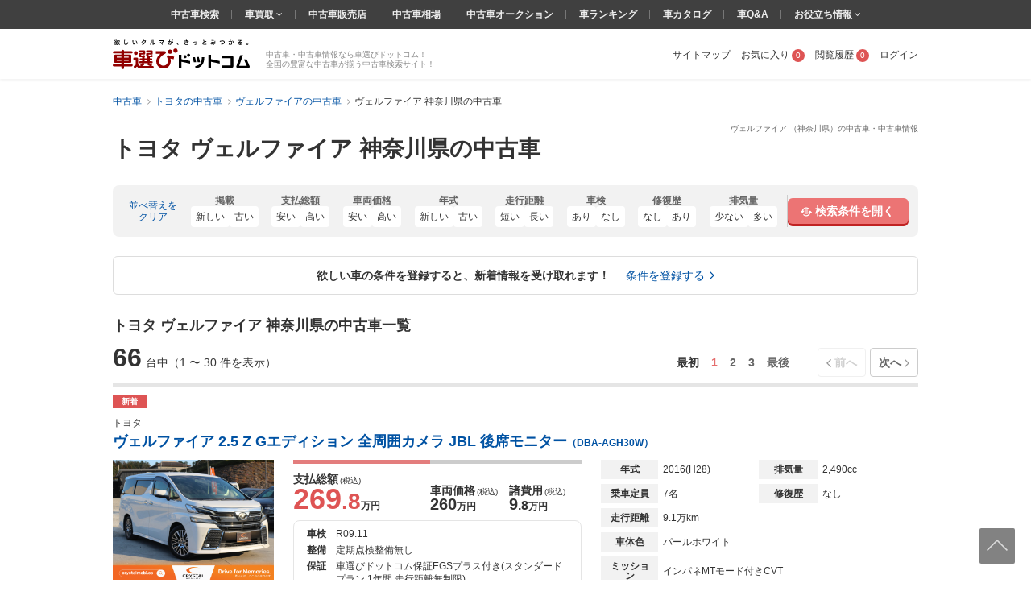

--- FILE ---
content_type: text/html; charset=UTF-8
request_url: https://www.kurumaerabi.com/usedcar/toyota/2002-21130/kanagawa/
body_size: 65182
content:
<!DOCTYPE html>
<html lang="ja">
  <head>
    <meta charset="UTF-8">
    <title>トヨタ ヴェルファイア 神奈川県の中古車 | 中古車情報・中古車検索なら【車選びドットコム】</title>
    <!-- Google Tag Manager -->
<SCRIPT>(function(w,d,s,l,i){w[l]=w[l]||[];w[l].push({'gtm.start':
new Date().getTime(),event:'gtm.js'});var f=d.getElementsByTagName(s)[0],
j=d.createElement(s),dl=l!='dataLayer'?'&l='+l:'';j.async=true;j.src=
'https://www.googletagmanager.com/gtm.js?id='+i+dl;f.parentNode.insertBefore(j,f);
})(window,document,'script','dataLayer','GTM-MHFKB5');</SCRIPT>
<!-- End Google Tag Manager --><!-- Global site tag (gtag.js) - Google AdWords: 816183445 -->
<SCRIPT async src="https://www.googletagmanager.com/gtag/js?id=AW-816183445"></SCRIPT>
<SCRIPT>
window.dataLayer = window.dataLayer || [];
function gtag(){dataLayer.push(arguments);}
gtag('js', new Date());
gtag('config', 'AW-816183445');
</SCRIPT>
<!-- END Global site tag (gtag.js) - Google AdWords: 816183445 -->

<!--[if lte IE 8]>
<SCRIPT src="/js/html5shiv-printshiv.js"></SCRIPT>
<![endif]-->


<meta name="robots" content="noodp">
<meta name="description" content="ヴェルファイア（トヨタ） 神奈川県の中古車一覧ページです。ヴェルファイア 神奈川県の中古車・中古車情報を66台掲載中！ヴェルファイア 神奈川県の中古車最新情報を最大100枚の写真や動画で確認でき、またご希望の条件で絞り込んで探すことも可能です！ヴェルファイア 神奈川県の中古車を探すなら欲しいクルマが、きっとみつかる「車選びドットコム」！">




<link rel="canonical" href="https://www.kurumaerabi.com/usedcar/toyota/2002-21130/kanagawa/"/>

<link rel="next" href="https://www.kurumaerabi.com/usedcar/toyota/2002-21130/kanagawa/?of=30"/>

<meta name="SKYPE_TOOLBAR" content="SKYPE_TOOLBAR_PARSER_COMPATIBLE">
<link href="/favicon.ico" rel="shortcut icon" type="image/vnd.microsoft.ico"  />

  <link rel="stylesheet" type="text/css" href="https://p0.ke-s.cc/css/basic_2014.css?_=1753754256" />
<link rel="stylesheet" type="text/css" href="https://p0.ke-s.cc/css/head_foot2017.css?_=1730342010" />
<link rel="stylesheet" type="text/css" href="https://p0.ke-s.cc/css/carsearchlist.css?_=1747017416" />
<link rel="stylesheet" type="text/css" href="https://p0.ke-s.cc/css/jquery-ui/jquery-ui.css?_=1591248534" />
<link rel="stylesheet" type="text/css" href="/js/powertip/jquery.powertip.css?_=1502333290" />
<link rel="stylesheet" type="text/css" href="https://p0.ke-s.cc/css/carsearch_form_parts.css?_=1730342009" />
<link rel="stylesheet" type="text/css" href="https://p0.ke-s.cc/css/simplebar.css?_=1637198129" />
<link rel="stylesheet" type="text/css" href="https://p0.ke-s.cc/css/usedcar_list.css?_=1759368012" />
<link rel="stylesheet" type="text/css" href="https://p0.ke-s.cc/css/recommend.css?_=1753754256" />
<style type="text/css">
 .pageSubTitle { font-size: 1.6rem; } 
 #nissanQB { clear:both; width:100%; margin-bottom:10px; font-size:80%; } #nissanQB p.PP1 { width:960px; height:15px; font-size:85%; color:#666; float:left; } #nissanQB .NISSANQBleft { width:500px; float:left; } #nissanQB .NISSANQBleft h3 { width:100%; height:160px; background:url(https://p.ke-s.cc/images/nissan/nissan_tophaikei.jpg) no-repeat left top; } #nissanQB .NISSANQBleft h3 span { display:none; } #nissanQB .NISSANQBleft img.BIGCYBT { margin-top:10px; width:500px; height:32px; float:left; } #nissanQB .NISSANQBright { width:450px; float:right; } #nissanQB .NISSANQBright h3.kurumaTT { float:left; width:369px; height:28px; background:url(https://p.ke-s.cc/images/nissan/nissanmoji2.gif) no-repeat left top; } #nissanQB .NISSANQBright h3.kurumaTT span { display:none; } #nissanQB .NISSANQBright img.NSlogo { float:right; width:45px; height:35px; } #nissanQB .NISSANQBright p { width:450px; float:left; font-size:95%; _font-size:90%; line-height:140%; color:#000; margin-top:0px; margin-bottom:10px; } #nissanQB .NISSANQBright .NSLEFT { width:220px; float:left; } #nissanQB .NISSANQBright .NSLEFT img { width:220px; height:53px; float:left; margin-bottom:5px; } #nissanQB .NISSANQBright .NSLEFT p.NSL { width:220px; font-size:90%; _font-size:85%; font-weight:bold; color:#000; line-height:130%; margin-top:1px; } #nissanQB .NISSANQBright .NSRIGHT { width:220px; float:right; } #nissanQB .NISSANQBright .NSRIGHT img { width:220px; height:53px; margin-bottom:5px; } #nissanQB .NISSANQBright .NSRIGHT p.NSR { width:220px; font-size:90%; _font-size:85%; font-weight:bold; color:#000; line-height:130%; margin-top:1px; } #nissanQB .NISSANQBleft h3 a { display:block; width:500px; height:160px; } #nissanQB .clear { clear: both; } 
 #carchscampaign { overflow:hidden; margin-bottom:15px; text-align: center; } 
 .p-car_search_form_wrapper { position: relative; padding-bottom: 106px; } .carsearch_listbox_contents .alert_link_box { display: flex; width: 950px; padding: 16px 24px; justify-content: center; align-items: center; position: static; margin: 0 0 24px 0; border-radius: 6px; border: 1px solid #ddd; bottom: 30px; text-align: center; background: #fff; } .carsearch_listbox_contents .alert_link_box a { margin-left: 2rem; } 
 .alert_cta { border: 2px solid #E5E5E5; } .alert_cta .title { background: #F7F7F7; border-bottom: 1px solid #E5E5E5; padding: .8rem .8rem .8rem 2.6rem; font-size: 1.4rem; line-height: 1.4; font-weight: bold; position: relative; } .alert_cta .title::before { content: ""; width: 4px; height: 45%; background: #E37D7D; position: absolute; left: 1.6rem; top: 50%; transform: translateY(-50%); } .alert_cta .contents { padding: 1.6rem; display: flex; align-items: center; } .alert_cta .text { line-height: 1.4; margin-right: auto; } .alert_cta .text .text_emphasis { display: block; color: #DE5454; font-weight: bold; margin-bottom: .4rem; } .alert_cta .btn { display: flex; align-items: center; justify-content: center; width: 300px; height: 42px; font-size: 1.4rem; font-weight: bold; color: #666; border: 1px solid #bbb; box-shadow: 0px 2px 0px #bbb; border-radius: 5px; margin-right: 2rem; } .alert_cta .btn:hover { text-decoration: none; color: #666; background: #f2f2f2; box-shadow: none; transform: translateY(2px); } 
</style>
</head>

  <body>
  <!-- Google Tag Manager (noscript) -->
<noscript><iframe src="https://www.googletagmanager.com/ns.html?id=GTM-MHFKB5"
height="0" width="0" style="display:none;visibility:hidden"></iframe></noscript>
<!-- End Google Tag Manager (noscript) -->



    
<header class="page_header" id="header_main">
                  <div id="pagetitle" class="pagetitle_small">
                                    <h1 class="pagetitle">ヴェルファイア （神奈川県）の中古車・中古車情報</h1>
                                        <p class="main">トヨタ ヴェルファイア 神奈川県の中古車</p>
                                                            </div>
        <div class="page_header_container_shadow">
        <div class="cw page_header_container">
            <div class="logo_contanier">
              <p class="logo"><a href="/"><img src="https://p0.ke-s.cc/img/header/logo_kurumaerabi_tagline.svg" alt="欲しいクルマが、きっとみつかる。車選びドットコム" width="170" height="37"></a></p>
              <div class="summary">中古車・中古車情報なら車選びドットコム！<br>全国の豊富な中古車が揃う中古車検索サイト！</div>
            </div>
            <nav class="personal_menu">
  <ul>
        <li><a href="/sitemap/">サイトマップ</a></li>    <li class="header_user_favorite"><a href="/favorite/" rel="nofollow">お気に入り<span class="num">0</span></a></li>    <li><a href="/history/" rel="nofollow">閲覧履歴<span class="num">0</span></a></li>                <li><a id= 'login' href="javascript:void(0)">ログイン</a></li>
          </ul>
</nav>

        </div>
    </div>
    
    <div class="navi_global_container">
        <nav class="navi_global">
          <ul>
            <li><a href="/">中古車検索</a></li>
            <li class="hasmenu"><span class="parent"><a href="/kaitori/" target="_blank">車買取 </a><i class="fa fa-angle-down" aria-hidden="true"></i></span>
              <ul class="submenu">
                <li><a href="/kaitori/marketprice/" target="_blank">買取相場</a></li>
                <li><a href="https://haisha.kurumaerabi.com/" target="_blank">廃車買取</a></li>
                <li><a href="https://jikosha.kurumaerabi.com/" target="_blank">事故車買取</a></li>
              </ul>
            </li>
            <li><a href="/shop/">中古車販売店</a></li>
            <li><a href="/pricetable/">中古車相場</a></li>
            <li><a href="https://y.kurumaerabi.com/" target="_blank" rel="nofollow">中古車オークション</a></li>
            <li><a href="/ranking/">車ランキング</a></li>
            <li><a href="/catalog/">車カタログ</a></li>
            <li><a href="/qa/">車Q&amp;A</a></li>
            <li class="hasmenu"><span class="parent">お役立ち情報 <i class="fa fa-angle-down" aria-hidden="true"></i></span>
              <ul class="submenu">
                <li><a href="/warranty/">中古車保証・保険</a></li>
                <li><a href="/magazine/" target="_blank">車選びドットコムマガジン</a></li>
                <li><a href="https://car-me.jp/" target="_blank">自動車メディア「CARPRIME(カープライム)」</a></li>
              </ul>
            </li>
          </ul>
        </nav>
    </div>

                <div class="breadcrumb">
            <ul class="cw clearfix" itemscope itemtype="https://schema.org/BreadcrumbList">
                                      <li itemprop="itemListElement" itemscope itemtype="https://schema.org/ListItem">
            <a href="/" itemprop="item">
              <span itemprop="name">中古車</span>
            </a>
            <meta itemprop="position" content=1 >
          </li>
                                                <li itemprop="itemListElement" itemscope itemtype="https://schema.org/ListItem">
            <a href="https://www.kurumaerabi.com/usedcar/toyota/" itemprop="item">
              <span itemprop="name">トヨタの中古車</span>
            </a>
            <meta itemprop="position" content=2 >
          </li>
                                                <li itemprop="itemListElement" itemscope itemtype="https://schema.org/ListItem">
            <a href="https://www.kurumaerabi.com/usedcar/toyota/2002-21130/" itemprop="item">
              <span itemprop="name">ヴェルファイアの中古車</span>
            </a>
            <meta itemprop="position" content=3 >
          </li>
                                                <li itemprop="itemListElement" itemscope itemtype="https://schema.org/ListItem">
            <span itemprop="name">ヴェルファイア 神奈川県の中古車</span>
            <meta itemprop="position" content=4 >
          </li>
                        </ul>
          </div>
      
</header>

    <main class="page_contents_wrapper cw" id="page_contents_wrapper" role="main">
      <div class="page_contents clearfix display_list_in_fv">
        
        
                
        
                <div class="relative">
          <div class="searchform_modal_window">
    <div class="searchform_modal_content">
        <div class="scroll">
            <button class="close_searchform_modal_btn"></button>
            <div class="modal_title">
                <span class="text">車の条件を選択してください</span>
            </div>
            <div class="form_box" data-simplebar>
            <form id="f_search" action="/form.php#usedcar_list_list" method="post" role="search">
            <div class="p-car_search_form_wrapper">
              <div class="carsearch_formbox cw">
                <input type="hidden" name="form_type" value="usedcar/list">
                <input type="hidden" name="stri" id="stri" value=""/>
                <input type="hidden" name="md" id="md" value=""/>
                <input type="hidden" name="lt" value=""/>
                <input type="hidden" name="lm" value="30"/>
                <input type="hidden" name="it" value=""/>
                <input type="hidden" name="gi" value=""/>
                <input type="hidden" name="od" value=""/>
                <input type="hidden" name="facet" value="MA3"/>
                <input type="hidden" name="load_uri" value=""/>
                <input type="hidden" name="dcmi" value=""/>
                <input type="hidden" name="cmi" id="cmi" value="1"/>
                <input type="hidden" name="cngi" id="cngi" value="2002"/>
                <input type="hidden" name="cni" id="cni" value="21130"/>
                <input type="hidden" style="width:120em" id="car_id_tmp" value="1_21130"/>
                                  <input type="hidden" name="car[]" value="1_21130"/>
                
                                <p class="sarch_title_primary">基本条件</p>
                <div class="secarch_top_wrapper">
                  <div class="select_model">
                    <p class="select_model__title">メーカー・車名</p>
                    <div id="select_car_list"></div>

                </div>
                <div class="search_top clearfix">
                    <table class="search_top_table">
                      <tbody>
                        <tr>
                          <th class="long_title" style="width: 5rem;"><span>地域</span></th>
                          <td style="width: 200px;">
                            <div class="mb10">
                                                              <select name="ai" class="f_checkspec designed_select width100per" id="f_search_ad1"><option value="">選択してください</option><optgroup label="▼北海道"><option value="1000">&nbsp;&nbsp;北海道</option><option value="011002">&nbsp;&nbsp;&nbsp;&nbsp;札幌市</option></optgroup><optgroup label="▼東北"><option value="20">東北エリア</option><option value="2000">&nbsp;&nbsp;青森県</option><option value="3000">&nbsp;&nbsp;岩手県</option><option value="4000">&nbsp;&nbsp;宮城県</option><option value="041009">&nbsp;&nbsp;&nbsp;&nbsp;仙台市</option><option value="5000">&nbsp;&nbsp;秋田県</option><option value="6000">&nbsp;&nbsp;山形県</option><option value="7000">&nbsp;&nbsp;福島県</option></optgroup><optgroup label="▼関東"><option value="30">関東エリア</option><option value="31">北関東エリア</option><option value="8000">&nbsp;&nbsp;茨城県</option><option value="9000">&nbsp;&nbsp;栃木県</option><option value="10000">&nbsp;&nbsp;群馬県</option><option value="32">首都圏エリア</option><option value="11000">&nbsp;&nbsp;埼玉県</option><option value="111007">&nbsp;&nbsp;&nbsp;&nbsp;さいたま市</option><option value="12000">&nbsp;&nbsp;千葉県</option><option value="121002">&nbsp;&nbsp;&nbsp;&nbsp;千葉市</option><option value="13000">&nbsp;&nbsp;東京都</option><option value="14000" selected="selected">&nbsp;&nbsp;神奈川県</option><option value="141003">&nbsp;&nbsp;&nbsp;&nbsp;横浜市</option><option value="141305">&nbsp;&nbsp;&nbsp;&nbsp;川崎市</option><option value="141500">&nbsp;&nbsp;&nbsp;&nbsp;相模原市</option></optgroup><optgroup label="▼北陸/甲信越"><option value="40">北陸・甲信越エリア</option><option value="15000">&nbsp;&nbsp;新潟県</option><option value="151009">&nbsp;&nbsp;&nbsp;&nbsp;新潟市</option><option value="16000">&nbsp;&nbsp;富山県</option><option value="17000">&nbsp;&nbsp;石川県</option><option value="18000">&nbsp;&nbsp;福井県</option><option value="19000">&nbsp;&nbsp;山梨県</option><option value="20000">&nbsp;&nbsp;長野県</option></optgroup><optgroup label="▼東海"><option value="50">東海エリア</option><option value="21000">&nbsp;&nbsp;岐阜県</option><option value="22000">&nbsp;&nbsp;静岡県</option><option value="221007">&nbsp;&nbsp;&nbsp;&nbsp;静岡市</option><option value="221309">&nbsp;&nbsp;&nbsp;&nbsp;浜松市</option><option value="23000">&nbsp;&nbsp;愛知県</option><option value="231002">&nbsp;&nbsp;&nbsp;&nbsp;名古屋市</option><option value="24000">&nbsp;&nbsp;三重県</option></optgroup><optgroup label="▼関西"><option value="60">関西エリア</option><option value="25000">&nbsp;&nbsp;滋賀県</option><option value="26000">&nbsp;&nbsp;京都府</option><option value="261009">&nbsp;&nbsp;&nbsp;&nbsp;京都市</option><option value="27000">&nbsp;&nbsp;大阪府</option><option value="271004">&nbsp;&nbsp;&nbsp;&nbsp;大阪市</option><option value="271403">&nbsp;&nbsp;&nbsp;&nbsp;堺市</option><option value="28000">&nbsp;&nbsp;兵庫県</option><option value="281000">&nbsp;&nbsp;&nbsp;&nbsp;神戸市</option><option value="29000">&nbsp;&nbsp;奈良県</option><option value="30000">&nbsp;&nbsp;和歌山県</option></optgroup><optgroup label="▼中国"><option value="70">中国エリア</option><option value="31000">&nbsp;&nbsp;鳥取県</option><option value="32000">&nbsp;&nbsp;島根県</option><option value="33000">&nbsp;&nbsp;岡山県</option><option value="331007">&nbsp;&nbsp;&nbsp;&nbsp;岡山市</option><option value="34000">&nbsp;&nbsp;広島県</option><option value="341002">&nbsp;&nbsp;&nbsp;&nbsp;広島市</option><option value="35000">&nbsp;&nbsp;山口県</option></optgroup><optgroup label="▼四国"><option value="80">四国エリア</option><option value="36000">&nbsp;&nbsp;徳島県</option><option value="37000">&nbsp;&nbsp;香川県</option><option value="38000">&nbsp;&nbsp;愛媛県</option><option value="39000">&nbsp;&nbsp;高知県</option></optgroup><optgroup label="▼九州/沖縄"><option value="90">九州・沖縄エリア</option><option value="40000">&nbsp;&nbsp;福岡県</option><option value="401005">&nbsp;&nbsp;&nbsp;&nbsp;北九州市</option><option value="401307">&nbsp;&nbsp;&nbsp;&nbsp;福岡市</option><option value="41000">&nbsp;&nbsp;佐賀県</option><option value="42000">&nbsp;&nbsp;長崎県</option><option value="43000">&nbsp;&nbsp;熊本県</option><option value="431001">&nbsp;&nbsp;&nbsp;&nbsp;熊本市</option><option value="44000">&nbsp;&nbsp;大分県</option><option value="45000">&nbsp;&nbsp;宮崎県</option><option value="46000">&nbsp;&nbsp;鹿児島県</option><option value="47000">&nbsp;&nbsp;沖縄県</option></optgroup></select>
                                                                                          </div>
                          </td>
                          <th class="long_title pl" style="width: 7.5rem;"><span>ボディタイプ</span></th>
                          <td style="width: 200px;"><select name="cbi" class="f_checkspec designed_select width100per mb10" id="f_search_cbi"><option value="" selected="selected">選択してください</option>
<option value="10">軽自動車</option>
<option value="14">軽バン/軽ワゴン</option>
<option value="15">軽トラック</option>
<option value="5">軽RV</option>
<option value="1">セダン/ハードトップ</option>
<option value="2">クーペ</option>
<option value="7">オープン</option>
<option value="8">ミニバン/ワンボックス</option>
<option value="4">ステーションワゴン</option>
<option value="3">コンパクト/ハッチバック</option>
<option value="6">SUV/クロカン</option>
<option value="9">バン/商用車</option>
<option value="11">ピックアップトラック</option>
<option value="13">トラック</option>
<option value="16">バス</option>
<option value="12">キャンピングカー</option>
<option value="17">建設車両/リフト</option>
<option value="99">その他</option></select></td>
                          <td class="valign_top" rowspan="4">
                            <ul class="otherlist pl">
                                                              <li><label><input name="new" type="checkbox" class="f_checkspec othernew" value="1"/> 新着物件</label></li>
                                                                                            <li><label><input name="so" type="checkbox" class="f_checkspec otherso" value="1"/> SOLD OUTを除く</label></li>
                                                            <li><label><input name="ju" type="checkbox" class="f_checkspec otherju" value="1"/> 車選び認定車</label></li>
                              <li><label id="wc_label"><input name="wc" type="checkbox" class="f_checkspec otherwc" value="1"/><span> 保証付き</span></label></li>
                              <li><label id="kul_label"><input name="kul" type="checkbox" class="f_checkspec otherkul" value="1"/><span> ローン表示あり</span></label></li>
                              <li><label><input name="stf" type="checkbox" class="f_checkspec otherstf" value="1"/> 担当者コメントあり</label></li>
                            </ul>
                          </td>
                        </tr>
                        <tr>
                          <th class="long_title"><span>年式</span></th>
                          <td>
                            <div class="mb10">
                              <select name="frds" class="f_checkspec designed_select two_select" id="f_search_frds"><option value="" selected="selected">-</option>
<option value="2026">2026年(R08)</option>
<option value="2025">2025年(R07)</option>
<option value="2024">2024年(R06)</option>
<option value="2023">2023年(R05)</option>
<option value="2022">2022年(R04)</option>
<option value="2021">2021年(R03)</option>
<option value="2020">2020年(R02)</option>
<option value="2019">2019年(H31・R01)</option>
<option value="2018">2018年(H30)</option>
<option value="2017">2017年(H29)</option>
<option value="2016">2016年(H28)</option>
<option value="2015">2015年(H27)</option>
<option value="2014">2014年(H26)</option>
<option value="2013">2013年(H25)</option>
<option value="2012">2012年(H24)</option>
<option value="2011">2011年(H23)</option>
<option value="2010">2010年(H22)</option>
<option value="2009">2009年(H21)</option>
<option value="2008">2008年(H20)</option>
<option value="2007">2007年(H19)</option>
<option value="2006">2006年(H18)</option>
<option value="2005">2005年(H17)</option>
<option value="2004">2004年(H16)</option>
<option value="2003">2003年(H15)</option>
<option value="2002">2002年(H14)</option>
<option value="2001">2001年(H13)</option>
<option value="2000">2000年(H12)</option>
<option value="1999">1999年(H11)</option>
<option value="1998">1998年(H10)</option>
<option value="1997">1997年(H09)</option>
<option value="1996">1996年(H08)</option>
<option value="1995">1995年(H07)</option>
<option value="1994">1994年(H06)</option>
<option value="1993">1993年(H05)</option>
<option value="1992">1992年(H04)</option>
<option value="1991">1991年(H03)</option>
<option value="1990">1990年(H02)</option>
<option value="1989">1989年(H01)</option>
<option value="1988">1988年(S63)</option>
<option value="1980">1980年(S55)</option>
<option value="1970">1970年(S45)</option>
<option value="1960">1960年(S35)</option>
<option value="1950">1950年(S25)</option></select>
                              〜
                              <select name="frde" class="f_checkspec designed_select two_select" id="f_search_frde"><option value="" selected="selected">-</option>
<option value="2026">2026年(R08)</option>
<option value="2025">2025年(R07)</option>
<option value="2024">2024年(R06)</option>
<option value="2023">2023年(R05)</option>
<option value="2022">2022年(R04)</option>
<option value="2021">2021年(R03)</option>
<option value="2020">2020年(R02)</option>
<option value="2019">2019年(H31・R01)</option>
<option value="2018">2018年(H30)</option>
<option value="2017">2017年(H29)</option>
<option value="2016">2016年(H28)</option>
<option value="2015">2015年(H27)</option>
<option value="2014">2014年(H26)</option>
<option value="2013">2013年(H25)</option>
<option value="2012">2012年(H24)</option>
<option value="2011">2011年(H23)</option>
<option value="2010">2010年(H22)</option>
<option value="2009">2009年(H21)</option>
<option value="2008">2008年(H20)</option>
<option value="2007">2007年(H19)</option>
<option value="2006">2006年(H18)</option>
<option value="2005">2005年(H17)</option>
<option value="2004">2004年(H16)</option>
<option value="2003">2003年(H15)</option>
<option value="2002">2002年(H14)</option>
<option value="2001">2001年(H13)</option>
<option value="2000">2000年(H12)</option>
<option value="1999">1999年(H11)</option>
<option value="1998">1998年(H10)</option>
<option value="1997">1997年(H09)</option>
<option value="1996">1996年(H08)</option>
<option value="1995">1995年(H07)</option>
<option value="1994">1994年(H06)</option>
<option value="1993">1993年(H05)</option>
<option value="1992">1992年(H04)</option>
<option value="1991">1991年(H03)</option>
<option value="1990">1990年(H02)</option>
<option value="1989">1989年(H01)</option>
<option value="1988">1988年(S63)</option>
<option value="1980">1980年(S55)</option>
<option value="1970">1970年(S45)</option>
<option value="1960">1960年(S35)</option>
<option value="1950">1950年(S25)</option></select>
                            </div>
                          </td>
                          <th class="long_title pl"><span>走行距離</span></th>
                          <td>
                            <div class="mb10">
                              <select name="mls" class="f_checkspec designed_select two_select" id="f_search_mls"><option value="" selected="selected">-</option>
<option value="1">1,000km</option>
<option value="5">5,000km</option>
<option value="10">1万km</option>
<option value="20">2万km</option>
<option value="30">3万km</option>
<option value="40">4万km</option>
<option value="50">5万km</option>
<option value="60">6万km</option>
<option value="70">7万km</option>
<option value="80">8万km</option>
<option value="90">9万km</option>
<option value="100">10万km</option></select>
                              〜
                              <select name="mle" class="f_checkspec designed_select two_select" id="f_search_mle"><option value="" selected="selected">-</option>
<option value="100">10万km</option>
<option value="90">9万km</option>
<option value="80">8万km</option>
<option value="70">7万km</option>
<option value="60">6万km</option>
<option value="50">5万km</option>
<option value="40">4万km</option>
<option value="30">3万km</option>
<option value="20">2万km</option>
<option value="10">1万km</option>
<option value="5">5,000km</option>
<option value="1">1,000km</option></select>
                            </div>
                          </td>
                        </tr>
                        <tr>
                          <th class="long_title"><span>駆動方式</span></th>
                          <td>
                            <input type="hidden" name="system">
                            <ul class="spec_radio3_list mb10">
                              <li><label><input type="radio" name="dsys"  id="f_search_dsys" class="default f_checkspec" checked value=""><span>指定なし</span></label></li>
<li><label><input type="radio" name="dsys"  id="f_search_dsys_2" class="f_checkspec" value="2"><span>2WD</span></label></li>
<li><label><input type="radio" name="dsys"  id="f_search_dsys_4" class="f_checkspec" value="4"><span>4WD</span></label></li>                            </ul>
                          </td>
                          <th class="long_title pl"><span>ミッション</span></th>
                          <td>
                            <input type="hidden" name="transmission">
                            <ul class="spec_radio3_list mb10">
                              <li><label><input type="radio" name="mi"  id="f_search_mi" class="default f_checkspec" checked value=""><span>指定なし</span></label></li>
<li><label><input type="radio" name="mi"  id="f_search_mi_a0" class="f_checkspec" value="a0"><span>AT</span></label></li>
<li><label><input type="radio" name="mi"  id="f_search_mi_m0" class="f_checkspec" value="m0"><span>MT</span></label></li>                            </ul>
                          </td>
                        </tr>
                        <tr>
                          <th class="long_title"><span>支払総額</span></th>
                          <td colspan="3">
                            <div class="flex_common_column">
                              <div class="slider_hidden">
                                <input type="hidden" name="sps" id="hidden_price_min" value="">
                                <input type="hidden" name="spe" id="hidden_price_max" value="">
                              </div>
                              <div class="flex_box mr mb10">
                                <label><input type="text" class="slider_val_input" disabled="disabled" id="f_search_sps" value="下限なし"></label>
                                <div id="slider_price" class="formslider" style="width: 350px; top: 0px; margin: 0 10px;"></div>
                                <label><input type="text" class="slider_val_input" disabled="disabled" id="f_search_spe" value="上限なし"></label>
                            </div>
                            </div>
                          </td>
                        </tr>
                      </tbody>
                    </table>

                    <dl class="flex_box mb10">
                      <dt class="long_title" style="width: 5rem"><span>本体色</span></dt>
                      <dd>
                        <ul class="colorlist clearfix mb10">
                                                      <li class="list"><label><input type="checkbox" name="col[]" class="designed f_checkspec" value="2" /><span class="color_ride"><span class="inner color_white" title="ホワイト系"></span></span></label></li>
                                                      <li class="list"><label><input type="checkbox" name="col[]" class="designed f_checkspec" value="1" /><span class="color_ride"><span class="inner color_white_pearl" title="ホワイトパール系"></span></span></label></li>
                                                      <li class="list"><label><input type="checkbox" name="col[]" class="designed f_checkspec" value="3" /><span class="color_ride"><span class="inner color_blue" title="ブルー系"></span></span></label></li>
                                                      <li class="list"><label><input type="checkbox" name="col[]" class="designed f_checkspec" value="4" /><span class="color_ride"><span class="inner color_darkblue" title="紺系"></span></span></label></li>
                                                      <li class="list"><label><input type="checkbox" name="col[]" class="designed f_checkspec" value="14" /><span class="color_ride"><span class="inner color_brown" title="ブラウン系"></span></span></label></li>
                                                      <li class="list"><label><input type="checkbox" name="col[]" class="designed f_checkspec" value="5" /><span class="color_ride"><span class="inner color_red" title="レッド系"></span></span></label></li>
                                                      <li class="list"><label><input type="checkbox" name="col[]" class="designed f_checkspec" value="7" /><span class="color_ride"><span class="inner color_silver" title="シルバー系"></span></span></label></li>
                                                      <li class="list"><label><input type="checkbox" name="col[]" class="designed f_checkspec" value="10" /><span class="color_ride"><span class="inner color_wine" title="ワイン系"></span></span></label></li>
                                                      <li class="list"><label><input type="checkbox" name="col[]" class="designed f_checkspec" value="11" /><span class="color_ride"><span class="inner color_pink" title="ピンク系"></span></span></label></li>
                                                      <li class="list"><label><input type="checkbox" name="col[]" class="designed f_checkspec" value="8" /><span class="color_ride"><span class="inner color_gray" title="グレー系"></span></span></label></li>
                                                      <li class="list"><label><input type="checkbox" name="col[]" class="designed f_checkspec" value="6" /><span class="color_ride"><span class="inner color_black" title="ブラック系"></span></span></label></li>
                                                      <li class="list"><label><input type="checkbox" name="col[]" class="designed f_checkspec" value="9" /><span class="color_ride"><span class="inner color_green" title="グリーン系"></span></span></label></li>
                                                      <li class="list"><label><input type="checkbox" name="col[]" class="designed f_checkspec" value="12" /><span class="color_ride"><span class="inner color_yellow" title="イエロー系"></span></span></label></li>
                                                      <li class="list"><label><input type="checkbox" name="col[]" class="designed f_checkspec" value="16" /><span class="color_ride"><span class="inner color_orange" title="オレンジ系"></span></span></label></li>
                                                      <li class="list"><label><input type="checkbox" name="col[]" class="designed f_checkspec" value="13" /><span class="color_ride"><span class="inner color_purple" title="パープル系"></span></span></label></li>
                                                      <li class="list"><label><input type="checkbox" name="col[]" class="designed f_checkspec" value="15" /><span class="color_ride"><span class="inner color_gold" title="ゴールド系"></span></span></label></li>
                                                      <li class="list"><label><input type="checkbox" name="col[]" class="designed f_checkspec" value="99" /><span class="color_ride"><span class="inner color_other" title="その他"></span></span></label></li>
                                                  </ul>
                      </dd>
                    </dl>
                  </div>
                </div>
                <!-- //end secarch_top_wrapper -->
    
                <div class="clearfix cw" id="btnarea_more_conditions" style="display:none">
                  <div class="flex_common_column btnarea_more_conditions_column">
                    <div class="column_25">
                      <table class="cartype_table" style="width: 270px;">
                        <tbody>
                          <tr>
                            <th class="long_title left" colspan="2"><span>車のタイプ</span></th>
                          </tr>
                          <tr>
                            <td>
                              <div class="flex_common_column">
                                <div style="width: 150px;">
                                  <ul class="otherlist">
                                    <li><label><input name="domestic" type="checkbox" class="f_checkspec otherdomestic" value="1"/> 国産車</label></li>
                                    <li><label><input name="imported" type="checkbox" class="f_checkspec otherimported" value="1"/> 輸入車</label></li>
                                                <!-- <li><label><input name="othercar" type="checkbox" class="f_checkspec otherothercar" value="1"/> その他</label></li> -->
                                    <li><label>
<input type="checkbox" name="spl[]" class="f_checkspec" value="68" />
<span>エコカー減税対象車</span></label></li>
                                  </ul>
                                </div>
                                <div>
                                  <ul class="otherlist">
                                    <li><label>
<input type="checkbox" name="spl[]" class="f_checkspec" value="35" />
<span>福祉車両</span></label></li>
                                    <li><label>
<input type="checkbox" name="spl[]" class="f_checkspec" value="37" />
<span>寒冷地仕様</span></label></li>
                                  </ul>
                                </div>
                              </div>
                            </td>
                          </tr>
                        </tbody>
                      </table>
                    </div>
                    <div class="column_75">
                      <table>
                        <tbody>
                          <tr>
                            <th class="title right pl"><span>車検残</span></th>
                            <td><select name="ed" class="f_checkspec designed_select hrlf_select mb10" id="f_search_ed"><option value="" selected="selected">-</option>
<option value="1">1年未満</option>
<option value="2">1-2年</option>
<option value="3">2年～</option></select></td>
                            <th class="title right pl"><span>ハンドル</span></th>
                            <td><select name="hd" class="f_checkspec designed_select two_select mb10" id="f_search_hd"><option value="" selected="selected">-</option>
<option value="1">右</option>
<option value="2">左</option></select></td>
                            <th class="long_title right pl"><span id="f_search_fo_title">型式</span></th>
                            <td>
                              <div class="suggest_box mb10">
                                <input type="text" class="input_text width100per" id="f_search_fo" name="fo" value="" placeholder="「ハイフン(-)」以降を入力"/>
                                <p class="suggest_selected">
                                  <span class="inner"></span><span class="close"></span>
                                </p>
                              </div>
                            </td>
                          </tr>
                          <tr>
                            <th class="title right pl"><span>修復歴</span></th>
                            <td><select name="rs" class="f_checkspec designed_select hrlf_select mb10" id="f_search_rs"><option value="" selected="selected">-</option>
<option value="1">なし</option>
<option value="2">あり</option>
<option value="9">問わない</option></select></td>
                            <th class="title right pl"><span>乗車員</span></th>
                            <td><select name="cp" class="f_checkspec designed_select two_select mb10" id="f_search_cp"><option value="" selected="selected">-</option>
<option value="1">1</option>
<option value="2">2</option>
<option value="3">3</option>
<option value="4">4</option>
<option value="5">5</option>
<option value="6">6</option>
<option value="7">7</option>
<option value="8">8</option>
<option value="9">9</option>
<option value="10">10〜19</option>
<option value="20">20〜</option></select></td>
                            <th class="long_title right pl"><span>排気量</span></th>
                            <td colspan="3">
                              <div class="width100per mb10">
                                <select name="dvs" class="f_checkspec designed_select two_select" id="f_search_dvs"><option value="" selected="selected">-</option>
<option value="550">550cc</option>
<option value="660">660cc</option>
<option value="1000">1000cc</option>
<option value="1500">1500cc</option>
<option value="2000">2000cc</option>
<option value="2500">2500cc</option>
<option value="3000">3000cc</option>
<option value="3500">3500cc</option>
<option value="4000">4000cc</option>
<option value="4500">4500cc</option>
<option value="5500">5500cc</option>
<option value="6000">6000cc</option></select>
                                〜
                                <select name="dve" class="f_checkspec designed_select two_select" id="f_search_dve"><option value="" selected="selected">-</option>
<option value="550">550cc</option>
<option value="660">660cc</option>
<option value="1000">1000cc</option>
<option value="1500">1500cc</option>
<option value="2000">2000cc</option>
<option value="2500">2500cc</option>
<option value="3000">3000cc</option>
<option value="3500">3500cc</option>
<option value="4000">4000cc</option>
<option value="4500">4500cc</option>
<option value="5500">5500cc</option>
<option value="6000">6000cc</option></select>
                              </div>
                            </td>
                          </tr>
                          <tr>
                            <th class="title right pl"><span>燃料</span></th>
                            <td><select name="fl" class="f_checkspec designed_select hrlf_select mb10" id="f_search_fl"><option value="" selected="selected">-</option>
<option value="1">ガソリン</option>
<option value="2">軽油</option>
<option value="3">ハイブリッド</option>
<option value="4">EV</option>
<option value="5">その他</option></select></td>
                            <th class="title right pl"><span>ドア数</span></th>
                            <td><select name="dr" class="f_checkspec designed_select two_select mb10" id="f_search_dr"><option value="" selected="selected">-</option>
<option value="99">0または不明</option>
<option value="1">1</option>
<option value="2">2</option>
<option value="3">3</option>
<option value="4">4</option>
<option value="5">5</option></select></td>
                            <th class="long_title right pl"><span>スライドドア</span></th>
                            <td><select name="sldr" class="f_checkspec designed_select width100per mb10" id="f_search_sldr"><option value="" selected="selected">-</option>
<option value="47">片側（手動）</option>
<option value="34">片側（電動）</option>
<option value="48">両側（手動）</option>
<option value="43">両側（電動）</option>
<option value="3447">両側（片側電動）</option></select></td>
                          </tr>
                        </tbody>
                      </table>
                    </div>
                  </div>
                  <div class="flex_three_column btnarea_more_conditions_column">
                    <dl class="column">
                      <dt class="title right"><span>全長</span></dt>
                      <dd>
                        <div class="slider_hidden">
                          <input type="hidden" name="lmin" id="hidden_length_min" value="">
                          <input type="hidden" name="lmax" id="hidden_length_max" value="">
                        </div>
                        <div class="mb30">
                          <div id="slider_length" class="formslider"></div>
                        </div>
                        <div class="clearfix mb10">
                          <div class="floatleft"><label><input type="text" class="f_checkspec slider_val_input" disabled="disabled" id="length_min" value="下限なし"></label></div>
                          <div class="floatright"><label><input type="text" class="f_checkspec slider_val_input" disabled="disabled" id="length_max" value="上限なし"></label></div>
                        </div>
                      </dd>
                    </dl>
                    <dl class="column">
                      <dt class="title right"><span>全幅</span></dt>
                      <dd>
                        <div class="slider_hidden">
                          <input type="hidden" name="wmin" id="hidden_width_min" value="">
                          <input type="hidden" name="wmax" id="hidden_width_max" value="">
                        </div>
                        <div class="mb30">
                          <div id="slider_width" class="formslider"></div>
                        </div>
                        <div class="learfix mb10">
                          <div class="floatleft"><label><input type="text" class="f_checkspec slider_val_input" disabled="disabled" id="width_min" value="下限なし"></label></div>
                          <div class="floatright"><label><input type="text" class="f_checkspec slider_val_input" disabled="disabled" id="width_max" value="上限なし"></label></div>
                        </div>
                      </dd>
                    </dl>
                    <dl class="column">
                      <dt class="title right"><span>全高</span></dt>
                      <dd>
                        <div class="slider_hidden">
                          <input type="hidden" name="hmin" id="hidden_height_min" value="">
                          <input type="hidden" name="hmax" id="hidden_height_max" value="">
                        </div>
                        <div class="mb30">
                          <div id="slider_height" class="formslider"></div>
                        </div>
                        <div class="clearfix mb10">
                          <div class="floatleft"><label><input type="text" class="f_checkspec slider_val_input" disabled="disabled" id="height_min" value="下限なし"></label></div>
                          <div class="floatright"><label><input type="text" class="f_checkspec slider_val_input" disabled="disabled" id="height_max" value="上限なし"></label></div>
                        </div>
                      </dd>
                    </dl>
                  </div>
      
                  <div class="btnarea_more_conditions_column">
                    <p class="sarch_title_primary">装備仕様</p>
                    <div class="carsearch_formbox__equipment_list mb_ll">
                                              <dl>
                          <dt>基本装備</dt>
                          <dd>
                            <ul>
                                                              <li><label>
<input type="checkbox" name="spl[]" class="f_checkspec" value="1" />
<span>パワーステアリング</span></label></li>
                                                              <li><label>
<input type="checkbox" name="spl[]" class="f_checkspec" value="2" />
<span>パワーウィンドウ</span></label></li>
                                                              <li><label>
<input type="checkbox" name="spl[]" class="f_checkspec" value="31" />
<span>ETC</span></label></li>
                                                              <li><label>
<input type="checkbox" name="spl[]" class="f_checkspec" value="3" />
<span>エアコン</span></label></li>
                                                              <li><label>
<input type="checkbox" name="spl[]" class="f_checkspec" value="10" />
<span>集中ドアロック</span></label></li>
                                                              <li><label>
<input type="checkbox" name="spl[]" class="f_checkspec" value="11" />
<span>キーレス</span></label></li>
                                                              <li><label>
<input type="checkbox" name="spl[]" class="f_checkspec" value="12" />
<span>スマートキー</span></label></li>
                                                              <li><label>
<input type="checkbox" name="spl[]" class="f_checkspec" value="36" />
<span>盗難防止装置</span></label></li>
                                                              <li><label>
<input type="checkbox" name="spl[]" class="f_checkspec" value="49" />
<span>アイドリングストップ</span></label></li>
                                                              <li><label>
<input type="checkbox" name="spl[]" class="f_checkspec" value="51" />
<span>パーキングアシスト</span></label></li>
                                                              <li><label>
<input type="checkbox" name="spl[]" class="f_checkspec equipment_cruise_control" value="50" />
<span>クルーズコントロール</span></label></li>
                                                              <li><label>
<input type="checkbox" name="spl[]" class="f_checkspec" value="70" />
<span>ターボチャージャー</span></label></li>
                                                              <li><label>
<input type="checkbox" name="spl[]" class="f_checkspec" value="71" />
<span>スーパーチャージャー</span></label></li>
                                                          </ul>
                          </dd>
                        </dl>
                                              <dl>
                          <dt>外装</dt>
                          <dd>
                            <ul>
                                                              <li><label>
<input type="checkbox" name="spl[]" class="f_checkspec equipment_headlight" value="32" />
<span>HIDヘッドライト</span></label></li>
                                                              <li><label>
<input type="checkbox" name="spl[]" class="f_checkspec equipment_headlight" value="72" />
<span>LEDヘッドライト</span></label></li>
                                                              <li><label>
<input type="checkbox" name="spl[]" class="f_checkspec equipment_headlight" value="73" />
<span>レーザーヘッドライト</span></label></li>
                                                              <li><label>
<input type="checkbox" name="spl[]" class="f_checkspec equipment_headlight" value="74" />
<span>ハロゲンヘッドライト</span></label></li>
                                                              <li><label>
<input type="checkbox" name="spl[]" class="f_checkspec" value="90" />
<span>フロントフォグランプ</span></label></li>
                                                              <li><label>
<input type="checkbox" name="spl[]" class="f_checkspec" value="5" />
<span>アルミホイール</span></label></li>
                                                              <li><label>
<input type="checkbox" name="spl[]" class="f_checkspec" value="14" />
<span>エアロパーツ</span></label></li>
                                                              <li><label>
<input type="checkbox" name="spl[]" class="f_checkspec" value="22" />
<span>ローダウン</span></label></li>
                                                              <li><label>
<input type="checkbox" name="spl[]" class="f_checkspec" value="13" />
<span>サンルーフ/ガラスルーフ</span></label></li>
                                                              <li><label>
<input type="checkbox" name="spl[]" class="f_checkspec" value="91" />
<span>ルーフレール</span></label></li>
                                                              <li><label>
<input type="checkbox" name="spl[]" class="f_checkspec" value="66" />
<span>電動リアゲート</span></label></li>
                                                              <li><label>
<input type="checkbox" name="spl[]" class="f_checkspec" value="67" />
<span>リフトアップ</span></label></li>
                                                              <li><label>
<input type="checkbox" name="spl[]" class="f_checkspec" value="92" />
<span>エアサスペンション</span></label></li>
                                                              <li><label>
<input type="checkbox" name="spl[]" class="f_checkspec" value="93" />
<span>全塗装済</span></label></li>
                                                          </ul>
                          </dd>
                        </dl>
                                              <dl>
                          <dt>内装・インテリア</dt>
                          <dd>
                            <ul>
                                                              <li><label>
<input type="checkbox" name="spl[]" class="f_checkspec" value="15" />
<span>3列シート</span></label></li>
                                                              <li><label>
<input type="checkbox" name="spl[]" class="f_checkspec" value="23" />
<span>フルフラットシート</span></label></li>
                                                              <li><label>
<input type="checkbox" name="spl[]" class="f_checkspec" value="16" />
<span>ベンチシート</span></label></li>
                                                              <li><label>
<input type="checkbox" name="spl[]" class="f_checkspec" value="7" />
<span>パワーシート</span></label></li>
                                                              <li><label>
<input type="checkbox" name="spl[]" class="f_checkspec" value="6" />
<span>本革シート</span></label></li>
                                                              <li><label>
<input type="checkbox" name="spl[]" class="f_checkspec" value="44" />
<span>キャプテンシート</span></label></li>
                                                              <li><label>
<input type="checkbox" name="spl[]" class="f_checkspec" value="65" />
<span>オットマン</span></label></li>
                                                              <li><label>
<input type="checkbox" name="spl[]" class="f_checkspec" value="24" />
<span>ウォークスルー</span></label></li>
                                                              <li><label>
<input type="checkbox" name="spl[]" class="f_checkspec" value="63" />
<span>シートヒーター</span></label></li>
                                                              <li><label>
<input type="checkbox" name="spl[]" class="f_checkspec" value="64" />
<span>シートエアコン</span></label></li>
                                                              <li><label>
<input type="checkbox" name="spl[]" class="f_checkspec" value="55" />
<span>後席モニター</span></label></li>
                                                              <li><label>
<input type="checkbox" name="spl[]" class="f_checkspec" value="88" />
<span>1500W給電</span></label></li>
                                                          </ul>
                          </dd>
                        </dl>
                                              <dl>
                          <dt>安全装備</dt>
                          <dd>
                            <ul>
                                                              <li><label>
<input type="checkbox" name="spl[]" class="f_checkspec" value="75" />
<span>サポカー</span></label></li>
                                                              <li><label>
<input type="checkbox" name="spl[]" class="f_checkspec" value="76" />
<span>アクセル踏み間違い（誤発進）防止装置</span></label></li>
                                                              <li><label>
<input type="checkbox" name="spl[]" class="f_checkspec equipment_cruise_control" value="94" />
<span>アダプティブクルーズコントロール</span></label></li>
                                                              <li><label>
<input type="checkbox" name="spl[]" class="f_checkspec" value="77" />
<span>レーンキープアシスト</span></label></li>
                                                              <li><label>
<input type="checkbox" name="spl[]" id="equipment_airbag" class="f_checkspec" value="4" />
<span>エアバッグ</span></label></li>
                                                              <li><label>
<input type="checkbox" name="spl[]" class="f_checkspec equipment_airbag_info" value="78" />
<span>運転席エアバッグ</span></label></li>
                                                              <li><label>
<input type="checkbox" name="spl[]" class="f_checkspec equipment_airbag_info" value="79" />
<span>助手席エアバッグ</span></label></li>
                                                              <li><label>
<input type="checkbox" name="spl[]" class="f_checkspec equipment_airbag_info" value="80" />
<span>サイドエアバッグ</span></label></li>
                                                              <li><label>
<input type="checkbox" name="spl[]" class="f_checkspec equipment_airbag_info" value="81" />
<span>カーテンエアバッグ</span></label></li>
                                                              <li><label>
<input type="checkbox" name="spl[]" class="f_checkspec equipment_airbag_info" value="82" />
<span>後席エアバッグ</span></label></li>
                                                              <li><label>
<input type="checkbox" name="spl[]" class="f_checkspec" value="83" />
<span>衝撃緩和ヘッドレスト</span></label></li>
                                                              <li><label>
<input type="checkbox" name="spl[]" class="f_checkspec" value="84" />
<span>ブラインドスポットモニター</span></label></li>
                                                              <li><label>
<input type="checkbox" name="spl[]" class="f_checkspec" value="85" />
<span>リアトラフィックモニター</span></label></li>
                                                              <li><label>
<input type="checkbox" name="spl[]" class="f_checkspec" value="86" />
<span>ヒルディセントコントロール</span></label></li>
                                                              <li><label>
<input type="checkbox" name="spl[]" class="f_checkspec" value="87" />
<span>オートマチックハイビーム</span></label></li>
                                                              <li><label>
<input type="checkbox" name="spl[]" class="f_checkspec" value="99" />
<span>ドライブレコーダー</span></label></li>
                                                              <li><label>
<input type="checkbox" name="spl[]" class="f_checkspec" value="25" />
<span>ABS</span></label></li>
                                                              <li><label>
<input type="checkbox" name="spl[]" class="f_checkspec" value="33" />
<span>トラクションコントロール</span></label></li>
                                                              <li><label>
<input type="checkbox" name="spl[]" class="f_checkspec" value="27" />
<span>横滑り防止装置</span></label></li>
                                                              <li><label>
<input type="checkbox" name="spl[]" class="f_checkspec" value="45" />
<span>衝突被害軽減ブレーキ</span></label></li>
                                                              <li><label>
<input type="checkbox" name="spl[]" class="f_checkspec" value="69" />
<span>衝突安全ボディー</span></label></li>
                                                              <li><label>
<input type="checkbox" name="spl[]" class="f_checkspec" value="46" />
<span>障害物センサー</span></label></li>
                                                              <li><label>
<input type="checkbox" name="spl[]" class="f_checkspec" value="52" />
<span>フロントカメラ</span></label></li>
                                                              <li><label>
<input type="checkbox" name="spl[]" class="f_checkspec" value="21" />
<span>バックカメラ</span></label></li>
                                                              <li><label>
<input type="checkbox" name="spl[]" class="f_checkspec" value="53" />
<span>サイドカメラ</span></label></li>
                                                              <li><label>
<input type="checkbox" name="spl[]" class="f_checkspec" value="54" />
<span>全周囲カメラ</span></label></li>
                                                          </ul>
                          </dd>
                        </dl>
                                              <dl>
                          <dt>状態</dt>
                          <dd>
                            <ul>
                                                              <li><label>
<input type="checkbox" name="spl[]" class="f_checkspec" value="8" />
<span>ワンオーナー</span></label></li>
                                                              <li><label>
<input type="checkbox" name="spl[]" class="f_checkspec" value="26" />
<span>たばこ臭なし</span></label></li>
                                                              <li><label>
<input type="checkbox" name="spl[]" class="f_checkspec" value="9" />
<span>記録簿</span></label></li>
                                                              <li><label>
<input type="checkbox" name="spl[]" class="f_checkspec" value="40" />
<span>登録済未使用車</span></label></li>
                                                              <li><label>
<input type="checkbox" name="spl[]" class="f_checkspec" value="42" />
<span>正規ディーラー店舗の車</span></label></li>
                                                              <li><label>
<input type="checkbox" name="spl[]" class="f_checkspec" value="41" />
<span>輸入正規ディーラー車</span></label></li>
                                                              <li><label>
<input type="checkbox" name="spl[]" class="f_checkspec" value="39" />
<span>クーポン付き</span></label></li>
                                                          </ul>
                          </dd>
                        </dl>
                                          </div>

                    <div class="carsearch_formbox__entertainment_keyword">
                      <dl>
                        <dt>ナビ</dt>
                        <dd>
                          <select name="carnavi" class="f_checkspec designed_select" id="f_search_carnavi"><option value="" selected="selected">選択してください</option>
<option value="95">あり</option>
<option value="56">CDナビ</option>
<option value="57">DVDナビ</option>
<option value="58">HDDナビ</option>
<option value="59">メモリーナビ他</option></select>
                        </dd>
                      </dl>
                      <dl>
                        <dt>テレビ</dt>
                        <dd>
                          <select name="tv" class="f_checkspec designed_select" id="f_search_tv"><option value="" selected="selected">選択してください</option>
<option value="96">あり</option>
<option value="97">フルセグ</option>
<option value="98">ワンセグ</option></select>
                        </dd>
                      </dl>
                      <dl>
                        <dt style="width:3rem">映像</dt>
                        <dd>
                          <select name="video" class="f_checkspec designed_select" id="f_search_video"><option value="" selected="selected">選択してください</option>
<option value="20">DVD再生</option>
<option value="60">ブルーレイ再生</option></select>
                        </dd>
                      </dl>
                      <dl>
                        <dt>オーディオ</dt>
                        <dd>
                          <select name="audio" class="f_checkspec designed_select" id="f_search_audio"><option value="" selected="selected">選択してください</option>
<option value="28">CD再生</option>
<option value="29">MD再生</option>
<option value="2829">CD再生&amp;MD再生</option>
<option value="30">カセット再生</option>
<option value="61">ミュージックサーバー</option>
<option value="62">ミュージックプレイヤー接続可</option>
<option value="89">ディスプレイオーディオ(Apple CarPlay、Android Autoなど)</option></select>
                        </dd>
                      </dl>
                      <dl class="keyword_list">
                        <dt>キーワード</dt>
                        <dd class="mr_s">
                          <input class="f_checkspec input_text" type="text" name="key" id="f_keyword" value="" placeholder="グレード・装備など">
                        </dd>
                        <dd class="radio_keyword">
                          <label class="designed"><input type="radio" name="keys" id="keys_" class="f_checkspec" checked value="">すべてを含む</label>                          <label class="designed"><input type="radio" name="keys" id="keys_1" class="f_checkspec" value="1">いずれかを含む</label>                        </dd>
                      </dl>
                    </div>
                  </div>
                </div>
    
                <div id="btn_more_conditions" class="btn_more_conditions">
                  <a href="javascript:void(0);">詳細な条件を追加する</a>
                </div>
                
                <div class="btn_container right">
                  <ul class="submit_btn_container">
                                          <li><button type="button" id="clearform_btn" class="clear_btn btn btn_lg btn_block u-hover_animation">条件をクリア</button></li>
                                                              <li><button type="button" id="submitform_btn" class="search_btn btn btn_lg btn_block u-hover_animation"><span class="text">（<span id="count_spec">66</span>件）<span class="bold">検索する</span></span></button></li>
                                      </ul>
                </div>
                <!-- //end btn_container -->
              </div>
            </div>
                        </form>
            </div>
        </div>
    </div>
</div>

<div class="carsearch_formbox">
    <div id="select_maker_modal"></div>
</div>

<div class="carsearch_formbox">
    <div id="car_grade_list_modal" class="select_modelgrade_modal_container js-close_modelgrade_modal"></div>
</div>


        </div>
        


        <div class="clearfix">
          <div id="usedcar_list_list">
            <section class="carsearch_listbox">
  <div class="carsearch_listbox_contents">
    <div class="carsearchlist_table_wrapper sticky">
      <div class="carsearchlist_table">
                <div class="table_contents">
          <dl>
            <a href="/usedcar/toyota/2002-21130/kanagawa/#usedcar_list_list">並べ替えを<br>クリア</a>
          </dl>
          <dl>
            <dt>掲載</dt>
            <dd>
              <a href="/usedcar/toyota/2002-21130/kanagawa/?od=N#usedcar_list_list" rel="nofollow">新しい</a>              <a href="/usedcar/toyota/2002-21130/kanagawa/?od=n#usedcar_list_list" rel="nofollow">古い</a>            </dd>
          </dl>
          <dl>
            <dt>支払総額</dt>
            <dd>
              <a href="/usedcar/toyota/2002-21130/kanagawa/?od=t#usedcar_list_list" rel="nofollow">安い</a>              <a href="/usedcar/toyota/2002-21130/kanagawa/?od=T#usedcar_list_list" rel="nofollow">高い</a>            </dd>
          </dl>
          <dl>
            <dt>車両価格</dt>
            <dd>
              <a href="/usedcar/toyota/2002-21130/kanagawa/?od=s#usedcar_list_list" rel="nofollow">安い</a>              <a href="/usedcar/toyota/2002-21130/kanagawa/?od=S#usedcar_list_list" rel="nofollow">高い</a>            </dd>
          </dl>
          <dl>
            <dt>年式</dt>
            <dd>
              <a href="/usedcar/toyota/2002-21130/kanagawa/?od=F#usedcar_list_list" rel="nofollow">新しい</a>              <a href="/usedcar/toyota/2002-21130/kanagawa/?od=f#usedcar_list_list" rel="nofollow">古い</a>            </dd>
          </dl>
          <dl>
            <dt>走行距離</dt>
            <dd>
              <a href="/usedcar/toyota/2002-21130/kanagawa/?od=m#usedcar_list_list" rel="nofollow">短い</a>              <a href="/usedcar/toyota/2002-21130/kanagawa/?od=M#usedcar_list_list" rel="nofollow">長い</a>            </dd>
          </dl>
          <dl>
            <dt>車検</dt>
            <dd>
              <a href="/usedcar/toyota/2002-21130/kanagawa/?od=ED#usedcar_list_list" rel="nofollow">あり</a>              <a href="/usedcar/toyota/2002-21130/kanagawa/?od=ed#usedcar_list_list" rel="nofollow">なし</a>            </dd>
          </dl>
          <dl>
            <dt>修復歴</dt>
            <dd>
              <a href="/usedcar/toyota/2002-21130/kanagawa/?od=r#usedcar_list_list" rel="nofollow">なし</a>              <a href="/usedcar/toyota/2002-21130/kanagawa/?od=R#usedcar_list_list" rel="nofollow">あり</a>            </dd>
          </dl>
          <dl>
            <dt>排気量</dt>
            <dd>
              <a href="/usedcar/toyota/2002-21130/kanagawa/?od=d#usedcar_list_list" rel="nofollow">少ない</a>              <a href="/usedcar/toyota/2002-21130/kanagawa/?od=D#usedcar_list_list" rel="nofollow">多い</a>            </dd>
          </dl>
        </div>
        <a href="#f_search" class="change_search"><span><img src="https://p0.ke-s.cc/img/carlist/icon_change-search.svg"></span>検索条件を変更</a>
        <button class="open_searchform_modal"><span><img src="https://p0.ke-s.cc/img/carlist/icon_change-search.svg"></span><span class="text">検索条件を開く</span></button>
      </div>
    </div>
    <!-- //end carsearchlist_table -->

          

<div class="alert_link_box cw">
  <span class="bold">欲しい車の条件を登録すると、新着情報を受け取れます！</span>
  <a href="/alert/" class="arrow_link_text" rel="nofollow">条件を登録する</a>
</div>
    
    <div class="carsearch_listbox_header effect_shadow">
      <h2><span>トヨタ ヴェルファイア 神奈川県の中古車一覧</span></h2>

<div class="carsearch_listbox_header_num clearfix">
  <form action="/form.php" method="post" name="f_car_list_page" class="f_car_list_page">
    <input type="hidden" name="form_type" value="usedcar/list"/>
    <input type="hidden" name="of" value="0"/>
    <input type="hidden" name="lt" value=""/>
    <input type="hidden" name="od" value=""/>
<input type="hidden" name="lt" value=""/>
<input type="hidden" name="md" value=""/>
<input type="hidden" name="ai" value=""/>
<input type="hidden" name="pi" value="14000"/>
<input type="hidden" name="cmi" value="1"/>
<input type="hidden" name="cngi" value="2002"/>
<input type="hidden" name="cngil" value=""/>
<input type="hidden" name="cni" value="21130"/>
<input type="hidden" name="cnil" value=""/>
<input type="hidden" name="cbi" value=""/>
<input type="hidden" name="cgi" value=""/>
<input type="hidden" name="cp" value=""/>
<input type="hidden" name="dcmi" value=""/>
<input type="hidden" name="dr" value=""/>
<input type="hidden" name="dsys" value=""/>
<input type="hidden" name="gi" value=""/>
<input type="hidden" name="it" value=""/>
<input type="hidden" name="rs" value=""/>
<input type="hidden" name="mi" value=""/>
<input type="hidden" name="hd" value=""/>
<input type="hidden" name="ed" value=""/>
<input type="hidden" name="dvs" value=""/>
<input type="hidden" name="dve" value=""/>
<input type="hidden" name="fl" value=""/>
<input type="hidden" name="stf" value=""/>
<input type="hidden" name="new" value=""/>
<input type="hidden" name="so" value=""/>
<input type="hidden" name="sps" value=""/>
<input type="hidden" name="spe" value=""/>
<input type="hidden" name="nts" value=""/>
<input type="hidden" name="mls" value=""/>
<input type="hidden" name="mle" value=""/>
<input type="hidden" name="frds" value=""/>
<input type="hidden" name="frde" value=""/>
<input type="hidden" name="col" value=""/>
<input type="hidden" name="stri" value=""/>
<input type="hidden" name="wmin" value=""/>
<input type="hidden" name="wmax" value=""/>
<input type="hidden" name="lmin" value=""/>
<input type="hidden" name="lmax" value=""/>
<input type="hidden" name="hmin" value=""/>
<input type="hidden" name="hmax" value=""/>
<input type="hidden" name="fo" value=""/>
<input type="hidden" name="key" value=""/>
<input type="hidden" name="keys" value=""/>
<input type="hidden" name="domestic" value=""/>
<input type="hidden" name="imported" value=""/>
<input type="hidden" name="othercar" value=""/>
<input type="hidden" name="pmsps" value=""/>
<input type="hidden" name="pmspe" value=""/>
<input type="hidden" name="pmmls" value=""/>
<input type="hidden" name="pmmle" value=""/>
<input type="hidden" name="kw" value=""/>
<input type="hidden" name="ju" value=""/>
<input type="hidden" name="wc" value=""/>
<input type="hidden" name="wtc" value=""/>
<input type="hidden" name="sgi" value=""/>
<input type="hidden" name="seci" value=""/>
<input type="hidden" name="slug" value=""/>
<input type="hidden" name="ci" value=""/>
<input type="hidden" name="kul" value=""/>
<input type="hidden" name="sdf" value=""/>
<input type="hidden" name="upd" value=""/>
<input type="hidden" name="car[0]" value="1_21130"/>
<input type="hidden" name="fmc" value=""/>
<input type="hidden" name="stci" value=""/>
    
        <p class="floatleft"><span class="num">66</span>台中（1 〜 30 件を表示）</p>
        
    <ul class="pagination">
      <li>最初</li><li><span>1</span></li><li><a href="/usedcar/toyota/2002-21130/kanagawa/?of=30">2</a></li><li><a href="/usedcar/toyota/2002-21130/kanagawa/?of=60">3</a></li><li><a href="/usedcar/toyota/2002-21130/kanagawa/?of=60">最後</a></li><li class="pagination_prev nolink"><a href="javascript:void(0)" rel="nofollow">前へ</a></li><li class="pagination_next"><span><a href="/usedcar/toyota/2002-21130/kanagawa/?of=30">次へ</a></span></li>    </ul>
  </form>
</div>
<!-- //end carsearch_listbox_header_num -->    </div>
    
    <div class="carsearch_simple_list">
                    <section id="used_car_22922_121" data-id='22922_121' class="box">
          <div class="carlist_icon">
                        <span class="carlist_newicon">新着</span>                                  </div>

          <div class="carlist_item_title">
            <div class="car_maker_name">
              <p>トヨタ</p>
            </div>
            <h3>
              <a href="/usedcar/detail/22922-121/" target="_blank" class="carname_text">ヴェルファイア 2.5 Z Gエディション 全周囲カメラ JBL 後席モニター<span class="small">（DBA-AGH30W）</span></a>
            </h3>
          </div>
          <div class="carlist_table cf">
            <div class="img_table">
              <div class="big_img">
                <a href="/usedcar/detail/22922-121/" target="_blank">
                  <div><img src="https://img1.kurumaerabi.com/image/202601/149/62173c94.jpg" alt="ヴェルファイア 2.5 Z Gエディション 全周囲カメラ JBL 後席モニター" width="200" height="150"></div>
                </a>
              </div>
              <ul class="mini_img">
                <li><img src="https://img1.kurumaerabi.com/image/202601/149/ae1da6f3.160.jpg" alt="ヴェルファイア 2.5 Z Gエディション 全周囲カメラ JBL 後席モニター" width="60" height="45"></li>
                <li><img src="https://img1.kurumaerabi.com/image/202601/144/33fed230.160.jpg" alt="ヴェルファイア 2.5 Z Gエディション 全周囲カメラ JBL 後席モニター" width="60" height="45"></li>
                <li>
                                      <span class="text">全<span class="num">76</span>枚</span>
                                  </li>
              </ul>
            </div>
            <div class="carlist_box">
              <div class="price_area">
                <dl class="price_total">
                  <dt class="title">
                    <span>支払総額</span><span class="zei">(税込)</span>
                  </dt>
                  <dd class=num>
                    269<span class="s">.8</span><span class="text">万円</span>                  </dd>
                </dl>
                <dl class="price">
                  <div class="price_detail">
                  <dt><span>車両価格</span><span class="zei">(税込)</span></dt>
                    <dd class="num">
                      260<span class="text">万円</span>                    </dd>
                  </div>
                  <div class="price_detail">
                  <dt><span>諸費用</span><span class="zei">(税込)</span></dt>
                    <dd class="num">
                      9<span class="s">.8</span><span class="text">万円</span>                    </dd>
                  </div>
                </dl>
              </div>

              <div class="price_info_area lh_m">
                <table class="info_table">
                  <tr>
                      <th scope="row">車検</th>
                      <td>R09.11</td>
                  </tr>
                  <tr>
                      <th scope="row">整備</th>
                      <td>定期点検整備無し</td>
                  </tr>
                  <tr>
                      <th scope="row">保証</th>
                                            <td>車選びドットコム保証EGSプラス付き(スタンダードプラン 1年間 走行距離無制限)</td>
                  </tr>
                </table>
              </div>

                          </div>
            <!-- //end carlist_box -->
            <div class="block">
              <table class="spec_table mb15">
                <tr>
                  <th scope="row">年式</th>
                  <td><span>2016</span>(H28)</td>
                  <th scope="row">排気量</th>
                  <td>2,490cc</td>
                </tr>
                <tr>
                  <th scope="row">乗車定員</th>
                  <td>7名</td>
                  <th scope="row">修復歴</th>
                  <td>なし</td>
                </tr>
                <tr>
                  <th scope="row">走行距離</th>
                  <td colspan="3">9.1万km</td>
                </tr>
                <tr>
                  <th scope="row">車体色</th>
                  <td colspan="3">パールホワイト</td>
                </tr>
                <tr>
                  <th scope="row">ミッション</th>
                  <td colspan="3">
                    インパネMTモード付きCVT                  </td>
                </tr>
              </table>
              
              <div class="btn_area">
                                  <a href="/favorite/" class="btn_favorite btn_show_fav" style="display:none" rel="nofollow"><span>お気に入り<br>を見る</span></a>
                  <a href="javascript:void(0);" class="btn_favorite btn_add_fav" data-store-id="22922" data-stock-id="121"><span>お気に入り<br>追加</span></a>
                                
                                  <a href="/inquiry/" data-store-id="22922" data-stock-id="121" data-import-type=""class="js_bt_request inquiry_button" onclick="ga('send', 'event', 'ke-inquiry', 'click', 'top-inquiry_1');" rel="nofollow">
                    <span class="obi">無 料</span>在庫確認・見積依頼
                  </a>
                              </div>
            </div>
          </div>
          
          <div class="store_area clearfix">
            <div class="address">
              <p><span class="inlineblock">神奈川県</span><span class="inlineblock">綾瀬市吉岡</span></p>
            </div>
            <div class="store_info">
                                            <dl>
                  <dt class="store_name">
                    <a href="/shop/detail/22922/">CRYSTAL MOBILITY【クリスタルモビリティ】</a>
                                      </dt>
                  <dd>
                    <p class="store_comment" style="width: 410px">～高品質な車輌を『低価格』にこだわって取り揃えております。～ 商用車を中心に、豊富な品揃え、高品質、低価格を常に目指しております。CRYSTALはお客様のニーズにあ...</p>
                  </dd>
                </dl>
                                        </div>
                          <div class="review">
                <dl>
                  <dt>販売店の評価・口コミ</dt>
                  <dd>
                    <span class="title">総合評価</span>
                    <span class="num">-</span>
                    <span class="text">点（<a href="/shop/detail/22922/review/" class="count" rel="nofollow">0件</a>）</span>
                  </dd>
                </dl>
              </div>
                        <div class="inquiry">
                              <dl>
                  <dt>お問合せ（無料電話）</dt>
                  <dd>
                    <span class="tel_number">0078-6015-15801</span>
                                          <!-- <button class="btn_visit">来店予約</button> -->
                      <a href="javascript:void(0);" class="btn_visit">来店予約</a>
                      
                      <div class="visit_calendar_container">
                        <div class="visit_calendar_container__inner">
                          <div class="visit_calendar">
                            <div class="visit_calendar__title">来店予約</div>
                            <button class="visit_calendar__close"><img src="https://p2.ke-s.cc/img/cardetail/more/icon_close_white.svg" alt=""></button>
                            <div class="visit_calendar__content">
                              <div class="visit_calendar__content__calendar">
                                <ul class="visit_calendar__content__calendar__dow">
                                                                                                          <li class="wed">水</li>
                                                                                                          <li class="thu">木</li>
                                                                                                          <li class="fri">金</li>
                                                                                                          <li class="sat">土</li>
                                                                                                          <li class="sun">日</li>
                                                                                                          <li class="mon">月</li>
                                                                                                          <li class="tue">火</li>
                                                                  </ul>
                                <ul class="visit_calendar__content__calendar__date">
                                                                      <li><a href="" class="tel" target="_blank" rel="nofollow">1/21 </a></li>                                                                      <li><a href="javascript:void(0);" class="visit_reservation ok" rel="nofollow" data-stri="22922" data-stci="121" data-date="0122">1/22 </a></li>                                                                      <li><a href="javascript:void(0);" class="visit_reservation ok" rel="nofollow" data-stri="22922" data-stci="121" data-date="0123">1/23 </a></li>                                                                      <li><a href="javascript:void(0);" class="visit_reservation ok" rel="nofollow" data-stri="22922" data-stci="121" data-date="0124">1/24 </a></li>                                                                      <li><a href="javascript:void(0);" class="visit_reservation ok" rel="nofollow" data-stri="22922" data-stci="121" data-date="0125">1/25 </a></li>                                                                      <li><a href="javascript:void(0);" class="visit_reservation ok" rel="nofollow" data-stri="22922" data-stci="121" data-date="0126">1/26 </a></li>                                                                      <li><a href="javascript:void(0);" class="visit_reservation ok" rel="nofollow" data-stri="22922" data-stci="121" data-date="0127">1/27 </a></li>                                                                      <li><a href="javascript:void(0);" class="visit_reservation ok" rel="nofollow" data-stri="22922" data-stci="121" data-date="0128">1/28 </a></li>                                                                      <li><a href="javascript:void(0);" class="visit_reservation ok" rel="nofollow" data-stri="22922" data-stci="121" data-date="0129">1/29 </a></li>                                                                      <li><a href="javascript:void(0);" class="visit_reservation ok" rel="nofollow" data-stri="22922" data-stci="121" data-date="0130">1/30 </a></li>                                                                      <li><a href="javascript:void(0);" class="visit_reservation ok" rel="nofollow" data-stri="22922" data-stci="121" data-date="0131">1/31 </a></li>                                                                      <li><a href="javascript:void(0);" class="visit_reservation ok" rel="nofollow" data-stri="22922" data-stci="121" data-date="0201">2/1 </a></li>                                                                      <li><a href="javascript:void(0);" class="visit_reservation ok" rel="nofollow" data-stri="22922" data-stci="121" data-date="0202">2/2 </a></li>                                                                      <li><a href="javascript:void(0);" class="visit_reservation ok" rel="nofollow" data-stri="22922" data-stci="121" data-date="0203">2/3 </a></li>                                                                  </ul>
                                <form id="form_visit_reservation" action="/inquiry/shop_visit_reservation/" method="post"  target="_blank">
                                  <input type="hidden" name="stri" id="str_id">
                                  <input type="hidden" name="stci" id="stc_id">
                                  <input type="hidden" name="date" id="date">
                                </form>
                              </div>
                              <div class="visit_calendar__content__description">
                                <p class="visit_calendar__content__description__text">「TEL」または「◯」はご予約可能日です。<br>ご希望の日にちをクリックしてください。<br>ご希望日が「TEL」の場合は、下記番号までお問合せください。</p>
                                <p class="visit_calendar__content__description__tel"><span class="free_icon">無料</span><span class="tel">0078-6015-15801</span></p>
                              </div>
                            </div>
                          </div>
                        </div>
                      </div>
                      <!-- //end visit_calendar_container -->
                                      </dd>
                </dl>
                          </div>
          </div>
        </section>
        <!-- //end box -->
              <section id="used_car_21051_362" data-id='21051_362' class="box">
          <div class="carlist_icon">
                                                          </div>

          <div class="carlist_item_title">
            <div class="car_maker_name">
              <p>トヨタ</p>
            </div>
            <h3>
              <a href="/usedcar/detail/21051-362/" target="_blank" class="carname_text">ヴェルファイア 2.4 Z プレミア JBL後席モニター モデリスタ ユニバ<span class="small">（5BA-TAHA40W）</span></a>
            </h3>
          </div>
          <div class="carlist_table cf">
            <div class="img_table">
              <div class="big_img">
                <a href="/usedcar/detail/21051-362/" target="_blank">
                  <div><img src="https://img1.kurumaerabi.com/image/202509/169/6df171b4.jpg" alt="ヴェルファイア 2.4 Z プレミア JBL後席モニター モデリスタ ユニバ" width="200" height="150"></div>
                </a>
              </div>
              <ul class="mini_img">
                <li><img src="https://img0.kurumaerabi.com/image/202509/169/ee642bef.160.jpg" alt="ヴェルファイア 2.4 Z プレミア JBL後席モニター モデリスタ ユニバ" width="60" height="45"></li>
                <li><img src="https://img1.kurumaerabi.com/image/202509/160/652c443f.160.jpg" alt="ヴェルファイア 2.4 Z プレミア JBL後席モニター モデリスタ ユニバ" width="60" height="45"></li>
                <li>
                                      <span class="text">全<span class="num">64</span>枚</span>
                                  </li>
              </ul>
            </div>
            <div class="carlist_box">
              <div class="price_area">
                <dl class="price_total">
                  <dt class="title">
                    <span>支払総額</span><span class="zei">(税込)</span>
                  </dt>
                  <dd class=num>
                    1000<span class="text">万円</span>                  </dd>
                </dl>
                <dl class="price">
                  <div class="price_detail">
                  <dt><span>車両価格</span><span class="zei">(税込)</span></dt>
                    <dd class="num">
                      979<span class="s">.9</span><span class="text">万円</span>                    </dd>
                  </div>
                  <div class="price_detail">
                  <dt><span>諸費用</span><span class="zei">(税込)</span></dt>
                    <dd class="num">
                      20<span class="s">.1</span><span class="text">万円</span>                    </dd>
                  </div>
                </dl>
              </div>

              <div class="price_info_area lh_m">
                <table class="info_table">
                  <tr>
                      <th scope="row">車検</th>
                      <td>R10.1</td>
                  </tr>
                  <tr>
                      <th scope="row">整備</th>
                      <td>定期点検整備有</td>
                  </tr>
                  <tr>
                      <th scope="row">保証</th>
                                            <td>店舗取扱い保証付き(4ヶ月以内 3,000kmまで) / 車選びドットコム保証EGSプラス対象車(別途有料) / 新車(メーカー)保証継承可</td>
                  </tr>
                </table>
              </div>

                          </div>
            <!-- //end carlist_box -->
            <div class="block">
              <table class="spec_table mb15">
                <tr>
                  <th scope="row">年式</th>
                  <td><span>2025</span>(R7)</td>
                  <th scope="row">排気量</th>
                  <td>2,390cc</td>
                </tr>
                <tr>
                  <th scope="row">乗車定員</th>
                  <td>7名</td>
                  <th scope="row">修復歴</th>
                  <td>なし</td>
                </tr>
                <tr>
                  <th scope="row">走行距離</th>
                  <td colspan="3">35km</td>
                </tr>
                <tr>
                  <th scope="row">車体色</th>
                  <td colspan="3">プラチナホワイトパールマイカ</td>
                </tr>
                <tr>
                  <th scope="row">ミッション</th>
                  <td colspan="3">
                    フロア(8速)MTモード付きAT                  </td>
                </tr>
              </table>
              
              <div class="btn_area">
                                  <a href="/favorite/" class="btn_favorite btn_show_fav" style="display:none" rel="nofollow"><span>お気に入り<br>を見る</span></a>
                  <a href="javascript:void(0);" class="btn_favorite btn_add_fav" data-store-id="21051" data-stock-id="362"><span>お気に入り<br>追加</span></a>
                                
                                  <a href="/inquiry/" data-store-id="21051" data-stock-id="362" data-import-type=""class="js_bt_request inquiry_button" onclick="ga('send', 'event', 'ke-inquiry', 'click', 'top-inquiry_1');" rel="nofollow">
                    <span class="obi">無 料</span>在庫確認・見積依頼
                  </a>
                              </div>
            </div>
          </div>
          
          <div class="store_area clearfix">
            <div class="address">
              <p><span class="inlineblock">神奈川県</span><span class="inlineblock">平塚市横内</span></p>
            </div>
            <div class="store_info">
                                            <dl>
                  <dt class="store_name">
                    <a href="/shop/detail/21051/">SMT</a>
                                      </dt>
                  <dd>
                    <p class="store_comment" style="width: 410px">~お店からのお知らせ~ 在庫数20台前後のお店ですが本業が鈑金と輸出ですので販売車は下取、 買取車を薄利多売で販売しております。   2名だけの小さなお店ですが親身に...</p>
                  </dd>
                </dl>
                                        </div>
                          <div class="review">
                <dl>
                  <dt>販売店の評価・口コミ</dt>
                  <dd>
                    <span class="title">総合評価</span>
                    <span class="num">-</span>
                    <span class="text">点（<a href="/shop/detail/21051/review/" class="count" rel="nofollow">0件</a>）</span>
                  </dd>
                </dl>
              </div>
                        <div class="inquiry">
                              <dl>
                  <dt>お問合せ（無料電話）</dt>
                  <dd>
                    <span class="tel_number">0078-6015-18716</span>
                                          <!-- <button class="btn_visit">来店予約</button> -->
                      <a href="javascript:void(0);" class="btn_visit">来店予約</a>
                      
                      <div class="visit_calendar_container">
                        <div class="visit_calendar_container__inner">
                          <div class="visit_calendar">
                            <div class="visit_calendar__title">来店予約</div>
                            <button class="visit_calendar__close"><img src="https://p2.ke-s.cc/img/cardetail/more/icon_close_white.svg" alt=""></button>
                            <div class="visit_calendar__content">
                              <div class="visit_calendar__content__calendar">
                                <ul class="visit_calendar__content__calendar__dow">
                                                                                                          <li class="wed">水</li>
                                                                                                          <li class="thu">木</li>
                                                                                                          <li class="fri">金</li>
                                                                                                          <li class="sat">土</li>
                                                                                                          <li class="sun">日</li>
                                                                                                          <li class="mon">月</li>
                                                                                                          <li class="tue">火</li>
                                                                  </ul>
                                <ul class="visit_calendar__content__calendar__date">
                                                                      <li><a href="" class="tel" target="_blank" rel="nofollow">1/21 </a></li>                                                                      <li><a href="" class="tel" target="_blank" rel="nofollow">1/22 </a></li>                                                                      <li><a href="" class="tel" target="_blank" rel="nofollow">1/23 </a></li>                                                                      <li><a href="" class="tel" target="_blank" rel="nofollow">1/24 </a></li>                                                                      <li><a href="" class="tel" target="_blank" rel="nofollow">1/25 </a></li>                                                                      <li><a href="" class="tel" target="_blank" rel="nofollow">1/26 </a></li>                                                                      <li><a href="" class="tel" target="_blank" rel="nofollow">1/27 </a></li>                                                                      <li><a href="" class="tel" target="_blank" rel="nofollow">1/28 </a></li>                                                                      <li><a href="" class="tel" target="_blank" rel="nofollow">1/29 </a></li>                                                                      <li><a href="" class="tel" target="_blank" rel="nofollow">1/30 </a></li>                                                                      <li><a href="" class="tel" target="_blank" rel="nofollow">1/31 </a></li>                                                                      <li><a href="" class="tel" target="_blank" rel="nofollow">2/1 </a></li>                                                                      <li><a href="" class="tel" target="_blank" rel="nofollow">2/2 </a></li>                                                                      <li><a href="" class="tel" target="_blank" rel="nofollow">2/3 </a></li>                                                                  </ul>
                                <form id="form_visit_reservation" action="/inquiry/shop_visit_reservation/" method="post"  target="_blank">
                                  <input type="hidden" name="stri" id="str_id">
                                  <input type="hidden" name="stci" id="stc_id">
                                  <input type="hidden" name="date" id="date">
                                </form>
                              </div>
                              <div class="visit_calendar__content__description">
                                <p class="visit_calendar__content__description__text">「TEL」または「◯」はご予約可能日です。<br>ご希望の日にちをクリックしてください。<br>ご希望日が「TEL」の場合は、下記番号までお問合せください。</p>
                                <p class="visit_calendar__content__description__tel"><span class="free_icon">無料</span><span class="tel">0078-6015-18716</span></p>
                              </div>
                            </div>
                          </div>
                        </div>
                      </div>
                      <!-- //end visit_calendar_container -->
                                      </dd>
                </dl>
                          </div>
          </div>
        </section>
        <!-- //end box -->
              <section id="used_car_31138_76" data-id='31138_76' class="box">
          <div class="carlist_icon">
                        <span class="carlist_newicon">新着</span>                                  </div>

          <div class="carlist_item_title">
            <div class="car_maker_name">
              <p>トヨタ</p>
            </div>
            <h3>
              <a href="/usedcar/detail/31138-76/" target="_blank" class="carname_text">ヴェルファイア 2.5 Z モデリスタエアロ 20インチホイール<span class="small">（DBA-AGH30W）</span></a>
            </h3>
          </div>
          <div class="carlist_table cf">
            <div class="img_table">
              <div class="big_img">
                <a href="/usedcar/detail/31138-76/" target="_blank">
                  <div><img src="https://img0.kurumaerabi.com/image/202601/175/52a6c1f8.jpg" alt="ヴェルファイア 2.5 Z モデリスタエアロ 20インチホイール" width="200" height="150" loading="lazy"></div>
                </a>
              </div>
              <ul class="mini_img">
                <li><img src="https://img1.kurumaerabi.com/image/202601/170/6a0e8e70.160.jpg" alt="ヴェルファイア 2.5 Z モデリスタエアロ 20インチホイール" width="60" height="45" loading="lazy"></li>
                <li><img src="https://img0.kurumaerabi.com/image/202601/172/8e5053ca.160.jpg" alt="ヴェルファイア 2.5 Z モデリスタエアロ 20インチホイール" width="60" height="45" loading="lazy"></li>
                <li>
                                      <span class="text">全<span class="num">71</span>枚</span>
                                  </li>
              </ul>
            </div>
            <div class="carlist_box">
              <div class="price_area">
                <dl class="price_total">
                  <dt class="title">
                    <span>支払総額</span><span class="zei">(税込)</span>
                  </dt>
                  <dd class=num>
                    230<span class="text">万円</span>                  </dd>
                </dl>
                <dl class="price">
                  <div class="price_detail">
                  <dt><span>車両価格</span><span class="zei">(税込)</span></dt>
                    <dd class="num">
                      220<span class="text">万円</span>                    </dd>
                  </div>
                  <div class="price_detail">
                  <dt><span>諸費用</span><span class="zei">(税込)</span></dt>
                    <dd class="num">
                      10<span class="text">万円</span>                    </dd>
                  </div>
                </dl>
              </div>

              <div class="price_info_area lh_m">
                <table class="info_table">
                  <tr>
                      <th scope="row">車検</th>
                      <td>R09.5</td>
                  </tr>
                  <tr>
                      <th scope="row">整備</th>
                      <td>定期点検整備有</td>
                  </tr>
                  <tr>
                      <th scope="row">保証</th>
                                            <td>店舗取扱い保証付き(1ヶ月以内 1,000kmまで) / 車選びドットコム保証EGSプラス対象車(別途有料)</td>
                  </tr>
                </table>
              </div>

                          </div>
            <!-- //end carlist_box -->
            <div class="block">
              <table class="spec_table mb15">
                <tr>
                  <th scope="row">年式</th>
                  <td><span>2016</span>(H28)</td>
                  <th scope="row">排気量</th>
                  <td>2,490cc</td>
                </tr>
                <tr>
                  <th scope="row">乗車定員</th>
                  <td>7名</td>
                  <th scope="row">修復歴</th>
                  <td>なし</td>
                </tr>
                <tr>
                  <th scope="row">走行距離</th>
                  <td colspan="3">11.3万km</td>
                </tr>
                <tr>
                  <th scope="row">車体色</th>
                  <td colspan="3">パールホワイト</td>
                </tr>
                <tr>
                  <th scope="row">ミッション</th>
                  <td colspan="3">
                    インパネAT                  </td>
                </tr>
              </table>
              
              <div class="btn_area">
                                  <a href="/favorite/" class="btn_favorite btn_show_fav" style="display:none" rel="nofollow"><span>お気に入り<br>を見る</span></a>
                  <a href="javascript:void(0);" class="btn_favorite btn_add_fav" data-store-id="31138" data-stock-id="76"><span>お気に入り<br>追加</span></a>
                                
                                  <a href="/inquiry/" data-store-id="31138" data-stock-id="76" data-import-type=""class="js_bt_request inquiry_button" onclick="ga('send', 'event', 'ke-inquiry', 'click', 'top-inquiry_1');" rel="nofollow">
                    <span class="obi">無 料</span>在庫確認・見積依頼
                  </a>
                              </div>
            </div>
          </div>
          
          <div class="store_area clearfix">
            <div class="address">
              <p><span class="inlineblock">神奈川県</span><span class="inlineblock">厚木市愛名</span></p>
            </div>
            <div class="store_info">
                                            <dl>
                  <dt class="store_name">
                    <a href="/shop/detail/31138/">ZAM JAPAN株式会社【ザムジャパン】</a>
                                      </dt>
                  <dd>
                    <p class="store_comment" style="width: 410px">ZAM JAPAN株式会社です!!  弊社では各種オークション会場や買取など、独自のルートで仕入れをしており、上質でリーズナブルな車両を多数取り揃えております!  在庫にな...</p>
                  </dd>
                </dl>
                                        </div>
                          <div class="review">
                <dl>
                  <dt>販売店の評価・口コミ</dt>
                  <dd>
                    <span class="title">総合評価</span>
                    <span class="num">5.0</span>
                    <span class="text">点（<a href="/shop/detail/31138/review/" class="count" rel="nofollow">1件</a>）</span>
                  </dd>
                </dl>
              </div>
                        <div class="inquiry">
                              <dl>
                  <dt>お問合せ（無料電話）</dt>
                  <dd>
                    <span class="tel_number">0078-6015-10943</span>
                                          <!-- <button class="btn_visit">来店予約</button> -->
                      <a href="javascript:void(0);" class="btn_visit">来店予約</a>
                      
                      <div class="visit_calendar_container">
                        <div class="visit_calendar_container__inner">
                          <div class="visit_calendar">
                            <div class="visit_calendar__title">来店予約</div>
                            <button class="visit_calendar__close"><img src="https://p2.ke-s.cc/img/cardetail/more/icon_close_white.svg" alt=""></button>
                            <div class="visit_calendar__content">
                              <div class="visit_calendar__content__calendar">
                                <ul class="visit_calendar__content__calendar__dow">
                                                                                                          <li class="wed">水</li>
                                                                                                          <li class="thu">木</li>
                                                                                                          <li class="fri">金</li>
                                                                                                          <li class="sat">土</li>
                                                                                                          <li class="sun">日</li>
                                                                                                          <li class="mon">月</li>
                                                                                                          <li class="tue">火</li>
                                                                  </ul>
                                <ul class="visit_calendar__content__calendar__date">
                                                                      <li><a href="" class="tel" target="_blank" rel="nofollow">1/21 </a></li>                                                                      <li><a href="javascript:void(0);" class="visit_reservation ok" rel="nofollow" data-stri="31138" data-stci="76" data-date="0122">1/22 </a></li>                                                                      <li><a href="javascript:void(0);" class="visit_reservation ok" rel="nofollow" data-stri="31138" data-stci="76" data-date="0123">1/23 </a></li>                                                                      <li><a href="javascript:void(0);" class="visit_reservation ok" rel="nofollow" data-stri="31138" data-stci="76" data-date="0124">1/24 </a></li>                                                                      <li><a href="javascript:void(0);" class="visit_reservation ok" rel="nofollow" data-stri="31138" data-stci="76" data-date="0125">1/25 </a></li>                                                                      <li><a href="javascript:void(0);" class="visit_reservation ok" rel="nofollow" data-stri="31138" data-stci="76" data-date="0126">1/26 </a></li>                                                                      <li><a href="javascript:void(0);" class="visit_reservation ok" rel="nofollow" data-stri="31138" data-stci="76" data-date="0127">1/27 </a></li>                                                                      <li><a href="javascript:void(0);" class="visit_reservation ok" rel="nofollow" data-stri="31138" data-stci="76" data-date="0128">1/28 </a></li>                                                                      <li><a href="javascript:void(0);" class="visit_reservation ok" rel="nofollow" data-stri="31138" data-stci="76" data-date="0129">1/29 </a></li>                                                                      <li><a href="javascript:void(0);" class="visit_reservation ok" rel="nofollow" data-stri="31138" data-stci="76" data-date="0130">1/30 </a></li>                                                                      <li><a href="javascript:void(0);" class="visit_reservation ok" rel="nofollow" data-stri="31138" data-stci="76" data-date="0131">1/31 </a></li>                                                                      <li><a href="javascript:void(0);" class="visit_reservation ok" rel="nofollow" data-stri="31138" data-stci="76" data-date="0201">2/1 </a></li>                                                                      <li><a href="javascript:void(0);" class="visit_reservation ok" rel="nofollow" data-stri="31138" data-stci="76" data-date="0202">2/2 </a></li>                                                                      <li><a href="javascript:void(0);" class="visit_reservation ok" rel="nofollow" data-stri="31138" data-stci="76" data-date="0203">2/3 </a></li>                                                                  </ul>
                                <form id="form_visit_reservation" action="/inquiry/shop_visit_reservation/" method="post"  target="_blank">
                                  <input type="hidden" name="stri" id="str_id">
                                  <input type="hidden" name="stci" id="stc_id">
                                  <input type="hidden" name="date" id="date">
                                </form>
                              </div>
                              <div class="visit_calendar__content__description">
                                <p class="visit_calendar__content__description__text">「TEL」または「◯」はご予約可能日です。<br>ご希望の日にちをクリックしてください。<br>ご希望日が「TEL」の場合は、下記番号までお問合せください。</p>
                                <p class="visit_calendar__content__description__tel"><span class="free_icon">無料</span><span class="tel">0078-6015-10943</span></p>
                              </div>
                            </div>
                          </div>
                        </div>
                      </div>
                      <!-- //end visit_calendar_container -->
                                      </dd>
                </dl>
                          </div>
          </div>
        </section>
        <!-- //end box -->
              <section id="used_car_32954_12" data-id='32954_12' class="box">
          <div class="carlist_icon">
                                                          </div>

          <div class="carlist_item_title">
            <div class="car_maker_name">
              <p>トヨタ</p>
            </div>
            <h3>
              <a href="/usedcar/detail/32954-12/" target="_blank" class="carname_text">ヴェルファイア 2.4 Z ワンオーナー・両側パワースライドドア<span class="small">（DBA-ANH20W）</span></a>
            </h3>
          </div>
          <div class="carlist_table cf">
            <div class="img_table">
              <div class="big_img">
                <a href="/usedcar/detail/32954-12/" target="_blank">
                  <div><img src="https://img1.kurumaerabi.com/image/202512/247/e716e243.jpg" alt="ヴェルファイア 2.4 Z ワンオーナー・両側パワースライドドア" width="200" height="150" loading="lazy"></div>
                </a>
              </div>
              <ul class="mini_img">
                <li><img src="https://img1.kurumaerabi.com/image/202511/133/07cb6fda.160.jpg" alt="ヴェルファイア 2.4 Z ワンオーナー・両側パワースライドドア" width="60" height="45" loading="lazy"></li>
                <li><img src="https://img1.kurumaerabi.com/image/202511/133/26a666ff.160.jpg" alt="ヴェルファイア 2.4 Z ワンオーナー・両側パワースライドドア" width="60" height="45" loading="lazy"></li>
                <li>
                                      <span class="text">全<span class="num">58</span>枚</span>
                                  </li>
              </ul>
            </div>
            <div class="carlist_box">
              <div class="price_area">
                <dl class="price_total">
                  <dt class="title">
                    <span>支払総額</span><span class="zei">(税込)</span>
                  </dt>
                  <dd class=num>
                    104<span class="text">万円</span>                  </dd>
                </dl>
                <dl class="price">
                  <div class="price_detail">
                  <dt><span>車両価格</span><span class="zei">(税込)</span></dt>
                    <dd class="num">
                      91<span class="s">.8</span><span class="text">万円</span>                    </dd>
                  </div>
                  <div class="price_detail">
                  <dt><span>諸費用</span><span class="zei">(税込)</span></dt>
                    <dd class="num">
                      12<span class="s">.2</span><span class="text">万円</span>                    </dd>
                  </div>
                </dl>
              </div>

              <div class="price_info_area lh_m">
                <table class="info_table">
                  <tr>
                      <th scope="row">車検</th>
                      <td>R08.11</td>
                  </tr>
                  <tr>
                      <th scope="row">整備</th>
                      <td>定期点検整備無し</td>
                  </tr>
                  <tr>
                      <th scope="row">保証</th>
                                            <td>保証無し 車選びドットコム保証EGSプラス対象車(別途 36,100円)</td>
                  </tr>
                </table>
              </div>

                          </div>
            <!-- //end carlist_box -->
            <div class="block">
              <table class="spec_table mb15">
                <tr>
                  <th scope="row">年式</th>
                  <td><span>2011</span>(H23)</td>
                  <th scope="row">排気量</th>
                  <td>2,360cc</td>
                </tr>
                <tr>
                  <th scope="row">乗車定員</th>
                  <td>8名</td>
                  <th scope="row">修復歴</th>
                  <td>なし</td>
                </tr>
                <tr>
                  <th scope="row">走行距離</th>
                  <td colspan="3">8万km</td>
                </tr>
                <tr>
                  <th scope="row">車体色</th>
                  <td colspan="3">パールホワイト</td>
                </tr>
                <tr>
                  <th scope="row">ミッション</th>
                  <td colspan="3">
                    インパネMTモード付きCVT                  </td>
                </tr>
              </table>
              
              <div class="btn_area">
                                  <a href="/favorite/" class="btn_favorite btn_show_fav" style="display:none" rel="nofollow"><span>お気に入り<br>を見る</span></a>
                  <a href="javascript:void(0);" class="btn_favorite btn_add_fav" data-store-id="32954" data-stock-id="12"><span>お気に入り<br>追加</span></a>
                                
                                  <a href="/inquiry/" data-store-id="32954" data-stock-id="12" data-import-type=""class="js_bt_request inquiry_button" onclick="ga('send', 'event', 'ke-inquiry', 'click', 'top-inquiry_1');" rel="nofollow">
                    <span class="obi">無 料</span>在庫確認・見積依頼
                  </a>
                              </div>
            </div>
          </div>
          
          <div class="store_area clearfix">
            <div class="address">
              <p><span class="inlineblock">神奈川県</span><span class="inlineblock">藤沢市宮原</span></p>
            </div>
            <div class="store_info">
                                            <dl>
                  <dt class="store_name">
                    <a href="/shop/detail/32954/">Palm Auto〔Palm合同会社〕</a>
                                      </dt>
                  <dd>
                    <p class="store_comment" style="width: 410px">Palm Autoでは厳選した高品質のお車を隅々まで清掃をして販売をしています。  販売させていただきました車輌はすべて二級整備士が点検整備を行いご納車になります。  中...</p>
                  </dd>
                </dl>
                                        </div>
                          <div class="review">
                <dl>
                  <dt>販売店の評価・口コミ</dt>
                  <dd>
                    <span class="title">総合評価</span>
                    <span class="num">-</span>
                    <span class="text">点（<a href="/shop/detail/32954/review/" class="count" rel="nofollow">0件</a>）</span>
                  </dd>
                </dl>
              </div>
                        <div class="inquiry">
                              <dl>
                  <dt>お問合せ（無料電話）</dt>
                  <dd>
                    <span class="tel_number">0078-6015-11612</span>
                                          <!-- <button class="btn_visit">来店予約</button> -->
                      <a href="javascript:void(0);" class="btn_visit">来店予約</a>
                      
                      <div class="visit_calendar_container">
                        <div class="visit_calendar_container__inner">
                          <div class="visit_calendar">
                            <div class="visit_calendar__title">来店予約</div>
                            <button class="visit_calendar__close"><img src="https://p2.ke-s.cc/img/cardetail/more/icon_close_white.svg" alt=""></button>
                            <div class="visit_calendar__content">
                              <div class="visit_calendar__content__calendar">
                                <ul class="visit_calendar__content__calendar__dow">
                                                                                                          <li class="wed">水</li>
                                                                                                          <li class="thu">木</li>
                                                                                                          <li class="fri">金</li>
                                                                                                          <li class="sat">土</li>
                                                                                                          <li class="sun">日</li>
                                                                                                          <li class="mon">月</li>
                                                                                                          <li class="tue">火</li>
                                                                  </ul>
                                <ul class="visit_calendar__content__calendar__date">
                                                                      <li><a href="" class="tel" target="_blank" rel="nofollow">1/21 </a></li>                                                                      <li><a href="javascript:void(0);" class="visit_reservation ok" rel="nofollow" data-stri="32954" data-stci="12" data-date="0122">1/22 </a></li>                                                                      <li><a href="javascript:void(0);" class="visit_reservation ok" rel="nofollow" data-stri="32954" data-stci="12" data-date="0123">1/23 </a></li>                                                                      <li><a href="javascript:void(0);" class="visit_reservation ok" rel="nofollow" data-stri="32954" data-stci="12" data-date="0124">1/24 </a></li>                                                                      <li><a href="javascript:void(0);" class="visit_reservation ok" rel="nofollow" data-stri="32954" data-stci="12" data-date="0125">1/25 </a></li>                                                                      <li><a href="" class="ng" target="_blank" rel="nofollow">1/26 </a></li>                                                                      <li><a href="javascript:void(0);" class="visit_reservation ok" rel="nofollow" data-stri="32954" data-stci="12" data-date="0127">1/27 </a></li>                                                                      <li><a href="javascript:void(0);" class="visit_reservation ok" rel="nofollow" data-stri="32954" data-stci="12" data-date="0128">1/28 </a></li>                                                                      <li><a href="javascript:void(0);" class="visit_reservation ok" rel="nofollow" data-stri="32954" data-stci="12" data-date="0129">1/29 </a></li>                                                                      <li><a href="javascript:void(0);" class="visit_reservation ok" rel="nofollow" data-stri="32954" data-stci="12" data-date="0130">1/30 </a></li>                                                                      <li><a href="javascript:void(0);" class="visit_reservation ok" rel="nofollow" data-stri="32954" data-stci="12" data-date="0131">1/31 </a></li>                                                                      <li><a href="javascript:void(0);" class="visit_reservation ok" rel="nofollow" data-stri="32954" data-stci="12" data-date="0201">2/1 </a></li>                                                                      <li><a href="" class="ng" target="_blank" rel="nofollow">2/2 </a></li>                                                                      <li><a href="javascript:void(0);" class="visit_reservation ok" rel="nofollow" data-stri="32954" data-stci="12" data-date="0203">2/3 </a></li>                                                                  </ul>
                                <form id="form_visit_reservation" action="/inquiry/shop_visit_reservation/" method="post"  target="_blank">
                                  <input type="hidden" name="stri" id="str_id">
                                  <input type="hidden" name="stci" id="stc_id">
                                  <input type="hidden" name="date" id="date">
                                </form>
                              </div>
                              <div class="visit_calendar__content__description">
                                <p class="visit_calendar__content__description__text">「TEL」または「◯」はご予約可能日です。<br>ご希望の日にちをクリックしてください。<br>ご希望日が「TEL」の場合は、下記番号までお問合せください。</p>
                                <p class="visit_calendar__content__description__tel"><span class="free_icon">無料</span><span class="tel">0078-6015-11612</span></p>
                              </div>
                            </div>
                          </div>
                        </div>
                      </div>
                      <!-- //end visit_calendar_container -->
                                      </dd>
                </dl>
                          </div>
          </div>
        </section>
        <!-- //end box -->
              <section id="used_car_40029591_251668" data-id='40029591_251668' class="box">
          <div class="carlist_icon">
                                                          </div>

          <div class="carlist_item_title">
            <div class="car_maker_name">
              <p>トヨタ</p>
            </div>
            <h3>
              <a href="/usedcar/detail/40029591-251668/" target="_blank" class="carname_text">ヴェルファイア 2.5 Z <span class="small">（DBA-AGH30W）</span></a>
            </h3>
          </div>
          <div class="carlist_table cf">
            <div class="img_table">
              <div class="big_img">
                <a href="/usedcar/detail/40029591-251668/" target="_blank">
                  <div><img src="https://img0.kurumaerabi.com/image/i/202511/1373/766b3d0f.jpg" alt="ヴェルファイア 2.5 Z " width="200" height="150" loading="lazy"></div>
                </a>
              </div>
              <ul class="mini_img">
                <li><img src="https://img0.kurumaerabi.com/image/i/202511/1384/9c888c26.160.jpg" alt="ヴェルファイア 2.5 Z " width="60" height="45" loading="lazy"></li>
                <li><img src="https://img0.kurumaerabi.com/image/i/202511/1363/db882507.160.jpg" alt="ヴェルファイア 2.5 Z " width="60" height="45" loading="lazy"></li>
                <li>
                                      <span class="text">全<span class="num">55</span>枚</span>
                                  </li>
              </ul>
            </div>
            <div class="carlist_box">
              <div class="price_area">
                <dl class="price_total">
                  <dt class="title">
                    <span>支払総額</span><span class="zei">(税込)</span>
                  </dt>
                  <dd class=num>
                    292<span class="s">.5</span><span class="text">万円</span>                  </dd>
                </dl>
                <dl class="price">
                  <div class="price_detail">
                  <dt><span>車両価格</span><span class="zei">(税込)</span></dt>
                    <dd class="num">
                      275<span class="s">.9</span><span class="text">万円</span>                    </dd>
                  </div>
                  <div class="price_detail">
                  <dt><span>諸費用</span><span class="zei">(税込)</span></dt>
                    <dd class="num">
                      16<span class="s">.6</span><span class="text">万円</span>                    </dd>
                  </div>
                </dl>
              </div>

              <div class="price_info_area lh_m">
                <table class="info_table">
                  <tr>
                      <th scope="row">車検</th>
                      <td>車検整備付</td>
                  </tr>
                  <tr>
                      <th scope="row">整備</th>
                      <td>定期点検整備有</td>
                  </tr>
                  <tr>
                      <th scope="row">保証</th>
                                            <td>店舗取扱い保証付き(1ヶ月以内 1,000kmまで)</td>
                  </tr>
                </table>
              </div>

                          </div>
            <!-- //end carlist_box -->
            <div class="block">
              <table class="spec_table mb15">
                <tr>
                  <th scope="row">年式</th>
                  <td><span>2015</span>(H27)</td>
                  <th scope="row">排気量</th>
                  <td>2,500cc</td>
                </tr>
                <tr>
                  <th scope="row">乗車定員</th>
                  <td>7名</td>
                  <th scope="row">修復歴</th>
                  <td>なし</td>
                </tr>
                <tr>
                  <th scope="row">走行距離</th>
                  <td colspan="3">3.8万km</td>
                </tr>
                <tr>
                  <th scope="row">車体色</th>
                  <td colspan="3">ホワイトパールクリスタルシャイン</td>
                </tr>
                <tr>
                  <th scope="row">ミッション</th>
                  <td colspan="3">
                    オートマ　（AT）                  </td>
                </tr>
              </table>
              
              <div class="btn_area">
                                  <a href="/favorite/" class="btn_favorite btn_show_fav" style="display:none" rel="nofollow"><span>お気に入り<br>を見る</span></a>
                  <a href="javascript:void(0);" class="btn_favorite btn_add_fav" data-store-id="40029591" data-stock-id="251668"><span>お気に入り<br>追加</span></a>
                                
                                  <a href="/inquiry/" data-store-id="40029591" data-stock-id="251668" data-import-type="bigmotor"class="js_bt_request inquiry_button" onclick="ga('send', 'event', 'ke-inquiry', 'click', 'top-inquiry_1');" rel="nofollow">
                    <span class="obi">無 料</span>在庫確認・見積依頼
                  </a>
                              </div>
            </div>
          </div>
          
          <div class="store_area clearfix">
            <div class="address">
              <p><span class="inlineblock">神奈川県</span><span class="inlineblock">小田原市</span></p>
            </div>
            <div class="store_info">
                                            <dl>
                  <dt class="store_name">
                    <a href="/shop/detail/40029591/">WECARS(ウィーカーズ) 小田原店</a>
                                      </dt>
                  <dd>
                    <p class="store_comment" style="width: 410px">全国的に店舗を展開しており、 豊富な在庫の中からお客様にぴったりの1台をご提案させていただきます。  国産車から輸入車まで幅広く取り扱っており、 登録済未使用車や...</p>
                  </dd>
                </dl>
                                        </div>
                          <div class="review">
                <dl>
                  <dt>販売店の評価・口コミ</dt>
                  <dd>
                    <span class="title">総合評価</span>
                    <span class="num">-</span>
                    <span class="text">点（<a href="/shop/detail/40029591/review/" class="count" rel="nofollow">0件</a>）</span>
                  </dd>
                </dl>
              </div>
                        <div class="inquiry">
                              <dl>
                  <dt>お問合せ（無料電話）</dt>
                  <dd>
                    <span class="tel_number">0078-6015-13809</span>
                                      </dd>
                </dl>
                          </div>
          </div>
        </section>
        <!-- //end box -->
              <section id="used_car_19770_1244" data-id='19770_1244' class="box">
          <div class="carlist_icon">
                        <span class="carlist_newicon">新着</span>                                  </div>

          <div class="carlist_item_title">
            <div class="car_maker_name">
              <p>トヨタ</p>
            </div>
            <h3>
              <a href="/usedcar/detail/19770-1244/" target="_blank" class="carname_text">ヴェルファイア 2.4 Z ドラレコ ETC バックカメラ ナビTV<span class="small">（DBA-ANH20W）</span></a>
            </h3>
          </div>
          <div class="carlist_table cf">
            <div class="img_table">
              <div class="big_img">
                <a href="/usedcar/detail/19770-1244/" target="_blank">
                  <div><img src="https://img0.kurumaerabi.com/image/202512/096/6a23995c.jpg" alt="ヴェルファイア 2.4 Z ドラレコ ETC バックカメラ ナビTV" width="200" height="150" loading="lazy"></div>
                </a>
              </div>
              <ul class="mini_img">
                <li><img src="https://img1.kurumaerabi.com/image/202512/098/dd08b1b8.160.jpg" alt="ヴェルファイア 2.4 Z ドラレコ ETC バックカメラ ナビTV" width="60" height="45" loading="lazy"></li>
                <li><img src="https://img0.kurumaerabi.com/image/202512/094/14fbf048.160.jpg" alt="ヴェルファイア 2.4 Z ドラレコ ETC バックカメラ ナビTV" width="60" height="45" loading="lazy"></li>
                <li>
                                      <span class="text">全<span class="num">77</span>枚</span>
                                  </li>
              </ul>
            </div>
            <div class="carlist_box">
              <div class="price_area">
                <dl class="price_total">
                  <dt class="title">
                    <span>支払総額</span><span class="zei">(税込)</span>
                  </dt>
                  <dd class=num>
                    65<span class="text">万円</span>                  </dd>
                </dl>
                <dl class="price">
                  <div class="price_detail">
                  <dt><span>車両価格</span><span class="zei">(税込)</span></dt>
                    <dd class="num">
                      55<span class="text">万円</span>                    </dd>
                  </div>
                  <div class="price_detail">
                  <dt><span>諸費用</span><span class="zei">(税込)</span></dt>
                    <dd class="num">
                      10<span class="text">万円</span>                    </dd>
                  </div>
                </dl>
              </div>

              <div class="price_info_area lh_m">
                <table class="info_table">
                  <tr>
                      <th scope="row">車検</th>
                      <td>検なし</td>
                  </tr>
                  <tr>
                      <th scope="row">整備</th>
                      <td>定期点検整備無し</td>
                  </tr>
                  <tr>
                      <th scope="row">保証</th>
                                            <td>店舗取扱い保証付き(1ヶ月以内 1,000kmまで)</td>
                  </tr>
                </table>
              </div>

                          </div>
            <!-- //end carlist_box -->
            <div class="block">
              <table class="spec_table mb15">
                <tr>
                  <th scope="row">年式</th>
                  <td><span>2008</span>(H20)</td>
                  <th scope="row">排気量</th>
                  <td>2,360cc</td>
                </tr>
                <tr>
                  <th scope="row">乗車定員</th>
                  <td>7名</td>
                  <th scope="row">修復歴</th>
                  <td>なし</td>
                </tr>
                <tr>
                  <th scope="row">走行距離</th>
                  <td colspan="3">16万km</td>
                </tr>
                <tr>
                  <th scope="row">車体色</th>
                  <td colspan="3">ブラック</td>
                </tr>
                <tr>
                  <th scope="row">ミッション</th>
                  <td colspan="3">
                    インパネAT                  </td>
                </tr>
              </table>
              
              <div class="btn_area">
                                  <a href="/favorite/" class="btn_favorite btn_show_fav" style="display:none" rel="nofollow"><span>お気に入り<br>を見る</span></a>
                  <a href="javascript:void(0);" class="btn_favorite btn_add_fav" data-store-id="19770" data-stock-id="1244"><span>お気に入り<br>追加</span></a>
                                
                                  <a href="/inquiry/" data-store-id="19770" data-stock-id="1244" data-import-type=""class="js_bt_request inquiry_button" onclick="ga('send', 'event', 'ke-inquiry', 'click', 'top-inquiry_1');" rel="nofollow">
                    <span class="obi">無 料</span>在庫確認・見積依頼
                  </a>
                              </div>
            </div>
          </div>
          
          <div class="store_area clearfix">
            <div class="address">
              <p><span class="inlineblock">神奈川県</span><span class="inlineblock">綾瀬市大上</span></p>
            </div>
            <div class="store_info">
                                            <dl>
                  <dt class="store_name">
                    <a href="/shop/detail/19770/">BASE AUTO【ベースオート】</a>
                                      </dt>
                  <dd>
                    <p class="store_comment" style="width: 410px">当店のページをご覧頂き、ありがとうございます。中古車の販売はもちろん、整備や車検などアフターにも自信がございます。是非お気軽にご相談下さいませ! 創業24年の実...</p>
                  </dd>
                </dl>
                                        </div>
                          <div class="review">
                <dl>
                  <dt>販売店の評価・口コミ</dt>
                  <dd>
                    <span class="title">総合評価</span>
                    <span class="num">4.7</span>
                    <span class="text">点（<a href="/shop/detail/19770/review/" class="count" rel="nofollow">3件</a>）</span>
                  </dd>
                </dl>
              </div>
                        <div class="inquiry">
                              <dl>
                  <dt>お問合せ（無料電話）</dt>
                  <dd>
                    <span class="tel_number">0078-6015-17355</span>
                                          <!-- <button class="btn_visit">来店予約</button> -->
                      <a href="javascript:void(0);" class="btn_visit">来店予約</a>
                      
                      <div class="visit_calendar_container">
                        <div class="visit_calendar_container__inner">
                          <div class="visit_calendar">
                            <div class="visit_calendar__title">来店予約</div>
                            <button class="visit_calendar__close"><img src="https://p2.ke-s.cc/img/cardetail/more/icon_close_white.svg" alt=""></button>
                            <div class="visit_calendar__content">
                              <div class="visit_calendar__content__calendar">
                                <ul class="visit_calendar__content__calendar__dow">
                                                                                                          <li class="wed">水</li>
                                                                                                          <li class="thu">木</li>
                                                                                                          <li class="fri">金</li>
                                                                                                          <li class="sat">土</li>
                                                                                                          <li class="sun">日</li>
                                                                                                          <li class="mon">月</li>
                                                                                                          <li class="tue">火</li>
                                                                  </ul>
                                <ul class="visit_calendar__content__calendar__date">
                                                                      <li><a href="" class="tel" target="_blank" rel="nofollow">1/21 </a></li>                                                                      <li><a href="javascript:void(0);" class="visit_reservation ok" rel="nofollow" data-stri="19770" data-stci="1244" data-date="0122">1/22 </a></li>                                                                      <li><a href="javascript:void(0);" class="visit_reservation ok" rel="nofollow" data-stri="19770" data-stci="1244" data-date="0123">1/23 </a></li>                                                                      <li><a href="javascript:void(0);" class="visit_reservation ok" rel="nofollow" data-stri="19770" data-stci="1244" data-date="0124">1/24 </a></li>                                                                      <li><a href="" class="ng" target="_blank" rel="nofollow">1/25 </a></li>                                                                      <li><a href="javascript:void(0);" class="visit_reservation ok" rel="nofollow" data-stri="19770" data-stci="1244" data-date="0126">1/26 </a></li>                                                                      <li><a href="javascript:void(0);" class="visit_reservation ok" rel="nofollow" data-stri="19770" data-stci="1244" data-date="0127">1/27 </a></li>                                                                      <li><a href="javascript:void(0);" class="visit_reservation ok" rel="nofollow" data-stri="19770" data-stci="1244" data-date="0128">1/28 </a></li>                                                                      <li><a href="javascript:void(0);" class="visit_reservation ok" rel="nofollow" data-stri="19770" data-stci="1244" data-date="0129">1/29 </a></li>                                                                      <li><a href="javascript:void(0);" class="visit_reservation ok" rel="nofollow" data-stri="19770" data-stci="1244" data-date="0130">1/30 </a></li>                                                                      <li><a href="javascript:void(0);" class="visit_reservation ok" rel="nofollow" data-stri="19770" data-stci="1244" data-date="0131">1/31 </a></li>                                                                      <li><a href="" class="ng" target="_blank" rel="nofollow">2/1 </a></li>                                                                      <li><a href="javascript:void(0);" class="visit_reservation ok" rel="nofollow" data-stri="19770" data-stci="1244" data-date="0202">2/2 </a></li>                                                                      <li><a href="javascript:void(0);" class="visit_reservation ok" rel="nofollow" data-stri="19770" data-stci="1244" data-date="0203">2/3 </a></li>                                                                  </ul>
                                <form id="form_visit_reservation" action="/inquiry/shop_visit_reservation/" method="post"  target="_blank">
                                  <input type="hidden" name="stri" id="str_id">
                                  <input type="hidden" name="stci" id="stc_id">
                                  <input type="hidden" name="date" id="date">
                                </form>
                              </div>
                              <div class="visit_calendar__content__description">
                                <p class="visit_calendar__content__description__text">「TEL」または「◯」はご予約可能日です。<br>ご希望の日にちをクリックしてください。<br>ご希望日が「TEL」の場合は、下記番号までお問合せください。</p>
                                <p class="visit_calendar__content__description__tel"><span class="free_icon">無料</span><span class="tel">0078-6015-17355</span></p>
                              </div>
                            </div>
                          </div>
                        </div>
                      </div>
                      <!-- //end visit_calendar_container -->
                                      </dd>
                </dl>
                          </div>
          </div>
        </section>
        <!-- //end box -->
              <section id="used_car_40006478_55470" data-id='40006478_55470' class="box">
          <div class="carlist_icon">
                                                          </div>

          <div class="carlist_item_title">
            <div class="car_maker_name">
              <p>トヨタ</p>
            </div>
            <h3>
              <a href="/usedcar/detail/40006478-55470/" target="_blank" class="carname_text">ヴェルファイア 2.5 Z Aエディション <span class="small">（DBA-AGH30W）</span></a>
            </h3>
          </div>
          <div class="carlist_table cf">
            <div class="img_table">
              <div class="big_img">
                <a href="/usedcar/detail/40006478-55470/" target="_blank">
                  <div><img src="https://img0.kurumaerabi.com/image/i/202601/1289/50eb3f2f.jpg" alt="ヴェルファイア 2.5 Z Aエディション " width="200" height="150" loading="lazy"></div>
                </a>
              </div>
              <ul class="mini_img">
                <li><img src="https://img1.kurumaerabi.com/image/i/202601/1692/8609ed37.160.jpg" alt="ヴェルファイア 2.5 Z Aエディション " width="60" height="45" loading="lazy"></li>
                <li><img src="https://img0.kurumaerabi.com/image/i/202601/1694/0b9f38e6.160.jpg" alt="ヴェルファイア 2.5 Z Aエディション " width="60" height="45" loading="lazy"></li>
                <li>
                                      <span class="text">全<span class="num">39</span>枚</span>
                                  </li>
              </ul>
            </div>
            <div class="carlist_box">
              <div class="price_area">
                <dl class="price_total">
                  <dt class="title">
                    <span>支払総額</span><span class="zei">(税込)</span>
                  </dt>
                  <dd class=num>
                    288<span class="s">.6</span><span class="text">万円</span>                  </dd>
                </dl>
                <dl class="price">
                  <div class="price_detail">
                  <dt><span>車両価格</span><span class="zei">(税込)</span></dt>
                    <dd class="num">
                      279<span class="text">万円</span>                    </dd>
                  </div>
                  <div class="price_detail">
                  <dt><span>諸費用</span><span class="zei">(税込)</span></dt>
                    <dd class="num">
                      9<span class="s">.6</span><span class="text">万円</span>                    </dd>
                  </div>
                </dl>
              </div>

              <div class="price_info_area lh_m">
                <table class="info_table">
                  <tr>
                      <th scope="row">車検</th>
                      <td>R09.3</td>
                  </tr>
                  <tr>
                      <th scope="row">整備</th>
                      <td>定期点検整備無し</td>
                  </tr>
                  <tr>
                      <th scope="row">保証</th>
                                            <td>店舗取扱い保証付き(2ヶ月以内 走行距離無制限)</td>
                  </tr>
                </table>
              </div>

                          </div>
            <!-- //end carlist_box -->
            <div class="block">
              <table class="spec_table mb15">
                <tr>
                  <th scope="row">年式</th>
                  <td><span>2016</span>(H28)</td>
                  <th scope="row">排気量</th>
                  <td>2,500cc</td>
                </tr>
                <tr>
                  <th scope="row">乗車定員</th>
                  <td>7名</td>
                  <th scope="row">修復歴</th>
                  <td>なし</td>
                </tr>
                <tr>
                  <th scope="row">走行距離</th>
                  <td colspan="3">5.8万km</td>
                </tr>
                <tr>
                  <th scope="row">車体色</th>
                  <td colspan="3">ホワイトパールクリスタルシャイン</td>
                </tr>
                <tr>
                  <th scope="row">ミッション</th>
                  <td colspan="3">
                    無段階変速 (CVT)                  </td>
                </tr>
              </table>
              
              <div class="btn_area">
                                  <a href="/favorite/" class="btn_favorite btn_show_fav" style="display:none" rel="nofollow"><span>お気に入り<br>を見る</span></a>
                  <a href="javascript:void(0);" class="btn_favorite btn_add_fav" data-store-id="40006478" data-stock-id="55470"><span>お気に入り<br>追加</span></a>
                                
                                  <a href="/inquiry/" data-store-id="40006478" data-stock-id="55470" data-import-type="riverside"class="js_bt_request inquiry_button" onclick="ga('send', 'event', 'ke-inquiry', 'click', 'top-inquiry_1');" rel="nofollow">
                    <span class="obi">無 料</span>在庫確認・見積依頼
                  </a>
                              </div>
            </div>
          </div>
          
          <div class="store_area clearfix">
            <div class="address">
              <p><span class="inlineblock">神奈川県</span><span class="inlineblock">高座郡寒川町倉見</span></p>
            </div>
            <div class="store_info">
                                            <dl>
                  <dt class="store_name">
                    <a href="/shop/detail/40006478/">リバーサイド 湘南スーパーエリア</a>
                                      </dt>
                  <dd>
                    <p class="store_comment" style="width: 410px">高品質専門店、総在庫800台  オイル交換・バッテリー交換永久無料サービス! 湘南店では軽自動車・スポーツカー・1BOX・コンパクトカーなど様々なお車を展示しております...</p>
                  </dd>
                </dl>
                                        </div>
                          <div class="review">
                <dl>
                  <dt>販売店の評価・口コミ</dt>
                  <dd>
                    <span class="title">総合評価</span>
                    <span class="num">-</span>
                    <span class="text">点（<a href="/shop/detail/40006478/review/" class="count" rel="nofollow">0件</a>）</span>
                  </dd>
                </dl>
              </div>
                        <div class="inquiry">
                              <dl>
                  <dt>お問合せ（無料電話）</dt>
                  <dd>
                    <span class="tel_number">0078-6015-14237</span>
                                      </dd>
                </dl>
                          </div>
          </div>
        </section>
        <!-- //end box -->
              <section id="used_car_40006478_55459" data-id='40006478_55459' class="box">
          <div class="carlist_icon">
                                                          </div>

          <div class="carlist_item_title">
            <div class="car_maker_name">
              <p>トヨタ</p>
            </div>
            <h3>
              <a href="/usedcar/detail/40006478-55459/" target="_blank" class="carname_text">ヴェルファイア 2.5 Z モデリスタエアロ10型ナビ後席モニター<span class="small">（DBA-AGH30W）</span></a>
            </h3>
          </div>
          <div class="carlist_table cf">
            <div class="img_table">
              <div class="big_img">
                <a href="/usedcar/detail/40006478-55459/" target="_blank">
                  <div><img src="https://img0.kurumaerabi.com/image/i/202601/1150/28afa441.jpg" alt="ヴェルファイア 2.5 Z モデリスタエアロ10型ナビ後席モニター" width="200" height="150" loading="lazy"></div>
                </a>
              </div>
              <ul class="mini_img">
                <li><img src="https://img0.kurumaerabi.com/image/i/202601/1693/30f273e5.160.jpg" alt="ヴェルファイア 2.5 Z モデリスタエアロ10型ナビ後席モニター" width="60" height="45" loading="lazy"></li>
                <li><img src="https://img1.kurumaerabi.com/image/i/202601/1618/39261b1d.160.jpg" alt="ヴェルファイア 2.5 Z モデリスタエアロ10型ナビ後席モニター" width="60" height="45" loading="lazy"></li>
                <li>
                                      <span class="text">全<span class="num">53</span>枚</span>
                                  </li>
              </ul>
            </div>
            <div class="carlist_box">
              <div class="price_area">
                <dl class="price_total">
                  <dt class="title">
                    <span>支払総額</span><span class="zei">(税込)</span>
                  </dt>
                  <dd class=num>
                    273<span class="s">.2</span><span class="text">万円</span>                  </dd>
                </dl>
                <dl class="price">
                  <div class="price_detail">
                  <dt><span>車両価格</span><span class="zei">(税込)</span></dt>
                    <dd class="num">
                      260<span class="text">万円</span>                    </dd>
                  </div>
                  <div class="price_detail">
                  <dt><span>諸費用</span><span class="zei">(税込)</span></dt>
                    <dd class="num">
                      13<span class="s">.2</span><span class="text">万円</span>                    </dd>
                  </div>
                </dl>
              </div>

              <div class="price_info_area lh_m">
                <table class="info_table">
                  <tr>
                      <th scope="row">車検</th>
                      <td>検なし</td>
                  </tr>
                  <tr>
                      <th scope="row">整備</th>
                      <td>定期点検整備無し</td>
                  </tr>
                  <tr>
                      <th scope="row">保証</th>
                                            <td>店舗取扱い保証付き(2ヶ月以内 走行距離無制限)</td>
                  </tr>
                </table>
              </div>

                          </div>
            <!-- //end carlist_box -->
            <div class="block">
              <table class="spec_table mb15">
                <tr>
                  <th scope="row">年式</th>
                  <td><span>2016</span>(H28)</td>
                  <th scope="row">排気量</th>
                  <td>2,500cc</td>
                </tr>
                <tr>
                  <th scope="row">乗車定員</th>
                  <td>8名</td>
                  <th scope="row">修復歴</th>
                  <td>なし</td>
                </tr>
                <tr>
                  <th scope="row">走行距離</th>
                  <td colspan="3">6.5万km</td>
                </tr>
                <tr>
                  <th scope="row">車体色</th>
                  <td colspan="3">ホワイトパールクリスタルシャイン</td>
                </tr>
                <tr>
                  <th scope="row">ミッション</th>
                  <td colspan="3">
                    無段階変速 (CVT)                  </td>
                </tr>
              </table>
              
              <div class="btn_area">
                                  <a href="/favorite/" class="btn_favorite btn_show_fav" style="display:none" rel="nofollow"><span>お気に入り<br>を見る</span></a>
                  <a href="javascript:void(0);" class="btn_favorite btn_add_fav" data-store-id="40006478" data-stock-id="55459"><span>お気に入り<br>追加</span></a>
                                
                                  <a href="/inquiry/" data-store-id="40006478" data-stock-id="55459" data-import-type="riverside"class="js_bt_request inquiry_button" onclick="ga('send', 'event', 'ke-inquiry', 'click', 'top-inquiry_1');" rel="nofollow">
                    <span class="obi">無 料</span>在庫確認・見積依頼
                  </a>
                              </div>
            </div>
          </div>
          
          <div class="store_area clearfix">
            <div class="address">
              <p><span class="inlineblock">神奈川県</span><span class="inlineblock">高座郡寒川町倉見</span></p>
            </div>
            <div class="store_info">
                                            <dl>
                  <dt class="store_name">
                    <a href="/shop/detail/40006478/">リバーサイド 湘南スーパーエリア</a>
                                      </dt>
                  <dd>
                    <p class="store_comment" style="width: 410px">高品質専門店、総在庫800台  オイル交換・バッテリー交換永久無料サービス! 湘南店では軽自動車・スポーツカー・1BOX・コンパクトカーなど様々なお車を展示しております...</p>
                  </dd>
                </dl>
                                        </div>
                          <div class="review">
                <dl>
                  <dt>販売店の評価・口コミ</dt>
                  <dd>
                    <span class="title">総合評価</span>
                    <span class="num">-</span>
                    <span class="text">点（<a href="/shop/detail/40006478/review/" class="count" rel="nofollow">0件</a>）</span>
                  </dd>
                </dl>
              </div>
                        <div class="inquiry">
                              <dl>
                  <dt>お問合せ（無料電話）</dt>
                  <dd>
                    <span class="tel_number">0078-6015-14237</span>
                                      </dd>
                </dl>
                          </div>
          </div>
        </section>
        <!-- //end box -->
              <section id="used_car_40024856_55069" data-id='40024856_55069' class="box">
          <div class="carlist_icon">
                                                          </div>

          <div class="carlist_item_title">
            <div class="car_maker_name">
              <p>トヨタ</p>
            </div>
            <h3>
              <a href="/usedcar/detail/40024856-55069/" target="_blank" class="carname_text">ヴェルファイア 2.4 Z 純正HDDナビ フルセグ<span class="small">（DBA-ANH20W）</span></a>
            </h3>
          </div>
          <div class="carlist_table cf">
            <div class="img_table">
              <div class="big_img">
                <a href="/usedcar/detail/40024856-55069/" target="_blank">
                  <div><img src="https://img0.kurumaerabi.com/image/i/202601/1676/c1a7f664.jpg" alt="ヴェルファイア 2.4 Z 純正HDDナビ フルセグ" width="200" height="150" loading="lazy"></div>
                </a>
              </div>
              <ul class="mini_img">
                <li><img src="https://img0.kurumaerabi.com/image/i/202512/1144/d84259c7.160.jpg" alt="ヴェルファイア 2.4 Z 純正HDDナビ フルセグ" width="60" height="45" loading="lazy"></li>
                <li><img src="https://img1.kurumaerabi.com/image/i/202512/1166/5f189af1.160.jpg" alt="ヴェルファイア 2.4 Z 純正HDDナビ フルセグ" width="60" height="45" loading="lazy"></li>
                <li>
                                      <span class="text">全<span class="num">60</span>枚</span>
                                  </li>
              </ul>
            </div>
            <div class="carlist_box">
              <div class="price_area">
                <dl class="price_total">
                  <dt class="title">
                    <span>支払総額</span><span class="zei">(税込)</span>
                  </dt>
                  <dd class=num>
                    72<span class="s">.7</span><span class="text">万円</span>                  </dd>
                </dl>
                <dl class="price">
                  <div class="price_detail">
                  <dt><span>車両価格</span><span class="zei">(税込)</span></dt>
                    <dd class="num">
                      53<span class="text">万円</span>                    </dd>
                  </div>
                  <div class="price_detail">
                  <dt><span>諸費用</span><span class="zei">(税込)</span></dt>
                    <dd class="num">
                      19<span class="s">.7</span><span class="text">万円</span>                    </dd>
                  </div>
                </dl>
              </div>

              <div class="price_info_area lh_m">
                <table class="info_table">
                  <tr>
                      <th scope="row">車検</th>
                      <td>検なし</td>
                  </tr>
                  <tr>
                      <th scope="row">整備</th>
                      <td>定期点検整備無し</td>
                  </tr>
                  <tr>
                      <th scope="row">保証</th>
                                            <td>保証無し</td>
                  </tr>
                </table>
              </div>

                          </div>
            <!-- //end carlist_box -->
            <div class="block">
              <table class="spec_table mb15">
                <tr>
                  <th scope="row">年式</th>
                  <td><span>2009</span>(H21)</td>
                  <th scope="row">排気量</th>
                  <td>2,400cc</td>
                </tr>
                <tr>
                  <th scope="row">乗車定員</th>
                  <td>8名</td>
                  <th scope="row">修復歴</th>
                  <td>なし</td>
                </tr>
                <tr>
                  <th scope="row">走行距離</th>
                  <td colspan="3">11.9万km</td>
                </tr>
                <tr>
                  <th scope="row">車体色</th>
                  <td colspan="3">グレーメタリック</td>
                </tr>
                <tr>
                  <th scope="row">ミッション</th>
                  <td colspan="3">
                    無段階変速 (CVT)                  </td>
                </tr>
              </table>
              
              <div class="btn_area">
                                  <a href="/favorite/" class="btn_favorite btn_show_fav" style="display:none" rel="nofollow"><span>お気に入り<br>を見る</span></a>
                  <a href="javascript:void(0);" class="btn_favorite btn_add_fav" data-store-id="40024856" data-stock-id="55069"><span>お気に入り<br>追加</span></a>
                                
                                  <a href="/inquiry/" data-store-id="40024856" data-stock-id="55069" data-import-type="riverside"class="js_bt_request inquiry_button" onclick="ga('send', 'event', 'ke-inquiry', 'click', 'top-inquiry_1');" rel="nofollow">
                    <span class="obi">無 料</span>在庫確認・見積依頼
                  </a>
                              </div>
            </div>
          </div>
          
          <div class="store_area clearfix">
            <div class="address">
              <p><span class="inlineblock">神奈川県</span><span class="inlineblock">高座郡寒川町</span></p>
            </div>
            <div class="store_info">
                                            <dl>
                  <dt class="store_name">
                    <a href="/shop/detail/40024856/">リバーサイド EURO CARS</a>
                                      </dt>
                  <dd>
                    <p class="store_comment" style="width: 410px">2021年1月 神奈川県下12店舗総在庫850台のリバーサイドが、輸入車専門店をオープン!ベンツ、アウディ、BMW、MINIなど厳選した幅広いメーカーラインナップを展示中です。...</p>
                  </dd>
                </dl>
                                        </div>
                          <div class="review">
                <dl>
                  <dt>販売店の評価・口コミ</dt>
                  <dd>
                    <span class="title">総合評価</span>
                    <span class="num">-</span>
                    <span class="text">点（<a href="/shop/detail/40024856/review/" class="count" rel="nofollow">0件</a>）</span>
                  </dd>
                </dl>
              </div>
                        <div class="inquiry">
                              <dl>
                  <dt>お問合せ（無料電話）</dt>
                  <dd>
                    <span class="tel_number">0078-6015-15069</span>
                                      </dd>
                </dl>
                          </div>
          </div>
        </section>
        <!-- //end box -->
              <section id="used_car_13860_5647" data-id='13860_5647' class="box">
          <div class="carlist_icon">
                        <span class="carlist_newicon">新着</span>                                  </div>

          <div class="carlist_item_title">
            <div class="car_maker_name">
              <p>トヨタ</p>
            </div>
            <h3>
              <a href="/usedcar/detail/13860-5647/" target="_blank" class="carname_text">ヴェルファイア 2.5 Z ゴールデンアイズ 後期 サンルーフ ACCエアサス<span class="small">（3BA-AGH30W）</span></a>
            </h3>
          </div>
          <div class="carlist_table cf">
            <div class="img_table">
              <div class="big_img">
                <a href="/usedcar/detail/13860-5647/" target="_blank">
                  <div><img src="https://img1.kurumaerabi.com/image/202509/041/5091adc7.jpg" alt="ヴェルファイア 2.5 Z ゴールデンアイズ 後期 サンルーフ ACCエアサス" width="200" height="150" loading="lazy"></div>
                </a>
              </div>
              <ul class="mini_img">
                <li><img src="https://img1.kurumaerabi.com/image/202509/041/e496cc9a.160.jpg" alt="ヴェルファイア 2.5 Z ゴールデンアイズ 後期 サンルーフ ACCエアサス" width="60" height="45" loading="lazy"></li>
                <li><img src="https://img1.kurumaerabi.com/image/202509/048/1156d5f7.160.jpg" alt="ヴェルファイア 2.5 Z ゴールデンアイズ 後期 サンルーフ ACCエアサス" width="60" height="45" loading="lazy"></li>
                <li>
                                      <span class="text">全<span class="num">70</span>枚</span>
                                  </li>
              </ul>
            </div>
            <div class="carlist_box">
              <div class="price_area">
                <dl class="price_total">
                  <dt class="title">
                    <span>支払総額</span><span class="zei">(税込)</span>
                  </dt>
                  <dd class=num>
                    519<span class="s">.9</span><span class="text">万円</span>                  </dd>
                </dl>
                <dl class="price">
                  <div class="price_detail">
                  <dt><span>車両価格</span><span class="zei">(税込)</span></dt>
                    <dd class="num">
                      505<span class="s">.4</span><span class="text">万円</span>                    </dd>
                  </div>
                  <div class="price_detail">
                  <dt><span>諸費用</span><span class="zei">(税込)</span></dt>
                    <dd class="num">
                      14<span class="s">.5</span><span class="text">万円</span>                    </dd>
                  </div>
                </dl>
              </div>

              <div class="price_info_area lh_m">
                <table class="info_table">
                  <tr>
                      <th scope="row">車検</th>
                      <td>R09.7</td>
                  </tr>
                  <tr>
                      <th scope="row">整備</th>
                      <td>定期点検整備有</td>
                  </tr>
                  <tr>
                      <th scope="row">保証</th>
                                            <td>店舗取扱い保証付き(12ヶ月以内 走行距離無制限)</td>
                  </tr>
                </table>
              </div>

                          </div>
            <!-- //end carlist_box -->
            <div class="block">
              <table class="spec_table mb15">
                <tr>
                  <th scope="row">年式</th>
                  <td><span>2020</span>(R2)</td>
                  <th scope="row">排気量</th>
                  <td>2,490cc</td>
                </tr>
                <tr>
                  <th scope="row">乗車定員</th>
                  <td>7名</td>
                  <th scope="row">修復歴</th>
                  <td>なし</td>
                </tr>
                <tr>
                  <th scope="row">走行距離</th>
                  <td colspan="3">5.2万km</td>
                </tr>
                <tr>
                  <th scope="row">車体色</th>
                  <td colspan="3">ブラック</td>
                </tr>
                <tr>
                  <th scope="row">ミッション</th>
                  <td colspan="3">
                    インパネAT                  </td>
                </tr>
              </table>
              
              <div class="btn_area">
                                  <a href="/favorite/" class="btn_favorite btn_show_fav" style="display:none" rel="nofollow"><span>お気に入り<br>を見る</span></a>
                  <a href="javascript:void(0);" class="btn_favorite btn_add_fav" data-store-id="13860" data-stock-id="5647"><span>お気に入り<br>追加</span></a>
                                
                                  <a href="/inquiry/" data-store-id="13860" data-stock-id="5647" data-import-type=""class="js_bt_request inquiry_button" onclick="ga('send', 'event', 'ke-inquiry', 'click', 'top-inquiry_1');" rel="nofollow">
                    <span class="obi">無 料</span>在庫確認・見積依頼
                  </a>
                              </div>
            </div>
          </div>
          
          <div class="store_area clearfix">
            <div class="address">
              <p><span class="inlineblock">神奈川県</span><span class="inlineblock">横浜市都筑区池辺町</span></p>
            </div>
            <div class="store_info">
                                            <dl>
                  <dt class="store_name">
                    <a href="/shop/detail/13860/">FAIR LINE 【フェアライン】</a>
                                      </dt>
                  <dd>
                    <p class="store_comment" style="width: 410px">■高品質VIP専門店■ ■掲載車以外に多数在庫有り■ ■オーダー仕上げに自信有り■ 仕様変更等お気軽にご相談下さい!   平素は当社をご愛顧頂き誠にありがとうございます。当...</p>
                  </dd>
                </dl>
                                        </div>
                          <div class="review">
                <dl>
                  <dt>販売店の評価・口コミ</dt>
                  <dd>
                    <span class="title">総合評価</span>
                    <span class="num">-</span>
                    <span class="text">点（<a href="/shop/detail/13860/review/" class="count" rel="nofollow">0件</a>）</span>
                  </dd>
                </dl>
              </div>
                        <div class="inquiry">
                              <dl>
                  <dt>お問合せ（無料電話）</dt>
                  <dd>
                    <span class="tel_number">0078-6015-10366</span>
                                          <!-- <button class="btn_visit">来店予約</button> -->
                      <a href="javascript:void(0);" class="btn_visit">来店予約</a>
                      
                      <div class="visit_calendar_container">
                        <div class="visit_calendar_container__inner">
                          <div class="visit_calendar">
                            <div class="visit_calendar__title">来店予約</div>
                            <button class="visit_calendar__close"><img src="https://p2.ke-s.cc/img/cardetail/more/icon_close_white.svg" alt=""></button>
                            <div class="visit_calendar__content">
                              <div class="visit_calendar__content__calendar">
                                <ul class="visit_calendar__content__calendar__dow">
                                                                                                          <li class="wed">水</li>
                                                                                                          <li class="thu">木</li>
                                                                                                          <li class="fri">金</li>
                                                                                                          <li class="sat">土</li>
                                                                                                          <li class="sun">日</li>
                                                                                                          <li class="mon">月</li>
                                                                                                          <li class="tue">火</li>
                                                                  </ul>
                                <ul class="visit_calendar__content__calendar__date">
                                                                      <li><a href="" class="tel" target="_blank" rel="nofollow">1/21 </a></li>                                                                      <li><a href="javascript:void(0);" class="visit_reservation ok" rel="nofollow" data-stri="13860" data-stci="5647" data-date="0122">1/22 </a></li>                                                                      <li><a href="javascript:void(0);" class="visit_reservation ok" rel="nofollow" data-stri="13860" data-stci="5647" data-date="0123">1/23 </a></li>                                                                      <li><a href="javascript:void(0);" class="visit_reservation ok" rel="nofollow" data-stri="13860" data-stci="5647" data-date="0124">1/24 </a></li>                                                                      <li><a href="javascript:void(0);" class="visit_reservation ok" rel="nofollow" data-stri="13860" data-stci="5647" data-date="0125">1/25 </a></li>                                                                      <li><a href="javascript:void(0);" class="visit_reservation ok" rel="nofollow" data-stri="13860" data-stci="5647" data-date="0126">1/26 </a></li>                                                                      <li><a href="javascript:void(0);" class="visit_reservation ok" rel="nofollow" data-stri="13860" data-stci="5647" data-date="0127">1/27 </a></li>                                                                      <li><a href="javascript:void(0);" class="visit_reservation ok" rel="nofollow" data-stri="13860" data-stci="5647" data-date="0128">1/28 </a></li>                                                                      <li><a href="javascript:void(0);" class="visit_reservation ok" rel="nofollow" data-stri="13860" data-stci="5647" data-date="0129">1/29 </a></li>                                                                      <li><a href="javascript:void(0);" class="visit_reservation ok" rel="nofollow" data-stri="13860" data-stci="5647" data-date="0130">1/30 </a></li>                                                                      <li><a href="javascript:void(0);" class="visit_reservation ok" rel="nofollow" data-stri="13860" data-stci="5647" data-date="0131">1/31 </a></li>                                                                      <li><a href="javascript:void(0);" class="visit_reservation ok" rel="nofollow" data-stri="13860" data-stci="5647" data-date="0201">2/1 </a></li>                                                                      <li><a href="javascript:void(0);" class="visit_reservation ok" rel="nofollow" data-stri="13860" data-stci="5647" data-date="0202">2/2 </a></li>                                                                      <li><a href="javascript:void(0);" class="visit_reservation ok" rel="nofollow" data-stri="13860" data-stci="5647" data-date="0203">2/3 </a></li>                                                                  </ul>
                                <form id="form_visit_reservation" action="/inquiry/shop_visit_reservation/" method="post"  target="_blank">
                                  <input type="hidden" name="stri" id="str_id">
                                  <input type="hidden" name="stci" id="stc_id">
                                  <input type="hidden" name="date" id="date">
                                </form>
                              </div>
                              <div class="visit_calendar__content__description">
                                <p class="visit_calendar__content__description__text">「TEL」または「◯」はご予約可能日です。<br>ご希望の日にちをクリックしてください。<br>ご希望日が「TEL」の場合は、下記番号までお問合せください。</p>
                                <p class="visit_calendar__content__description__tel"><span class="free_icon">無料</span><span class="tel">0078-6015-10366</span></p>
                              </div>
                            </div>
                          </div>
                        </div>
                      </div>
                      <!-- //end visit_calendar_container -->
                                      </dd>
                </dl>
                          </div>
          </div>
        </section>
        <!-- //end box -->
              <section id="used_car_4264_3823" data-id='4264_3823' class="box">
          <div class="carlist_icon">
                                                          </div>

          <div class="carlist_item_title">
            <div class="car_maker_name">
              <p>トヨタ</p>
            </div>
            <h3>
              <a href="/usedcar/detail/4264-3823/" target="_blank" class="carname_text">ヴェルファイア 2.4 Z プレミア 委託販売■ワンオーナー■<span class="small">（5BA-TAHA40W）</span></a>
            </h3>
          </div>
          <div class="carlist_table cf">
            <div class="img_table">
              <div class="big_img">
                <a href="/usedcar/detail/4264-3823/" target="_blank">
                  <div><img src="https://img0.kurumaerabi.com/image/202601/113/a0cb9163.jpg" alt="ヴェルファイア 2.4 Z プレミア 委託販売■ワンオーナー■" width="200" height="150" loading="lazy"></div>
                </a>
              </div>
              <ul class="mini_img">
                <li><img src="https://img1.kurumaerabi.com/image/202601/118/67ca7110.160.jpg" alt="ヴェルファイア 2.4 Z プレミア 委託販売■ワンオーナー■" width="60" height="45" loading="lazy"></li>
                <li><img src="https://img1.kurumaerabi.com/image/202601/113/e21d8272.160.jpg" alt="ヴェルファイア 2.4 Z プレミア 委託販売■ワンオーナー■" width="60" height="45" loading="lazy"></li>
                <li>
                                      <span class="text">全<span class="num">77</span>枚</span>
                                  </li>
              </ul>
            </div>
            <div class="carlist_box">
              <div class="price_area">
                <dl class="price_total">
                  <dt class="title">
                    <span>支払総額</span><span class="zei">(税込)</span>
                  </dt>
                  <dd class=num>
                    740<span class="s">.6</span><span class="text">万円</span>                  </dd>
                </dl>
                <dl class="price">
                  <div class="price_detail">
                  <dt><span>車両価格</span><span class="zei">(税込)</span></dt>
                    <dd class="num">
                      738<span class="text">万円</span>                    </dd>
                  </div>
                  <div class="price_detail">
                  <dt><span>諸費用</span><span class="zei">(税込)</span></dt>
                    <dd class="num">
                      2<span class="s">.6</span><span class="text">万円</span>                    </dd>
                  </div>
                </dl>
              </div>

              <div class="price_info_area lh_m">
                <table class="info_table">
                  <tr>
                      <th scope="row">車検</th>
                      <td>R09.6</td>
                  </tr>
                  <tr>
                      <th scope="row">整備</th>
                      <td>定期点検整備無し</td>
                  </tr>
                  <tr>
                      <th scope="row">保証</th>
                                            <td>保証無し / 新車(メーカー)保証継承可(別途有料)</td>
                  </tr>
                </table>
              </div>

                          </div>
            <!-- //end carlist_box -->
            <div class="block">
              <table class="spec_table mb15">
                <tr>
                  <th scope="row">年式</th>
                  <td><span>2024</span>(R6)</td>
                  <th scope="row">排気量</th>
                  <td>2,390cc</td>
                </tr>
                <tr>
                  <th scope="row">乗車定員</th>
                  <td>7名</td>
                  <th scope="row">修復歴</th>
                  <td>なし</td>
                </tr>
                <tr>
                  <th scope="row">走行距離</th>
                  <td colspan="3">0.7万km</td>
                </tr>
                <tr>
                  <th scope="row">車体色</th>
                  <td colspan="3">パールホワイト</td>
                </tr>
                <tr>
                  <th scope="row">ミッション</th>
                  <td colspan="3">
                    フロアMTモード付きAT                  </td>
                </tr>
              </table>
              
              <div class="btn_area">
                                  <a href="/favorite/" class="btn_favorite btn_show_fav" style="display:none" rel="nofollow"><span>お気に入り<br>を見る</span></a>
                  <a href="javascript:void(0);" class="btn_favorite btn_add_fav" data-store-id="4264" data-stock-id="3823"><span>お気に入り<br>追加</span></a>
                                
                                  <a href="/inquiry/" data-store-id="4264" data-stock-id="3823" data-import-type=""class="js_bt_request inquiry_button" onclick="ga('send', 'event', 'ke-inquiry', 'click', 'top-inquiry_1');" rel="nofollow">
                    <span class="obi">無 料</span>在庫確認・見積依頼
                  </a>
                              </div>
            </div>
          </div>
          
          <div class="store_area clearfix">
            <div class="address">
              <p><span class="inlineblock">神奈川県</span><span class="inlineblock">川崎市宮前区菅生</span></p>
            </div>
            <div class="store_info">
                                            <dl>
                  <dt class="store_name">
                    <a href="/shop/detail/4264/">M&#039;s Net Garage</a>
                    <img src="https://p0.ke-s.cc/img/carlist/icon_3stars.png" width="80" height="18" alt="3つ星店" />                  </dt>
                  <dd>
                    <p class="store_comment" style="width: 410px">当店車輌をご覧頂きありがとうございます!  M&#039;s Net Garageでは、どの様にしたら、お客様にご納得頂けるお車を、ご納得頂ける価格でご提供出来るのか???当店なりに...</p>
                  </dd>
                </dl>
                                        </div>
                          <div class="review">
                <dl>
                  <dt>販売店の評価・口コミ</dt>
                  <dd>
                    <span class="title">総合評価</span>
                    <span class="num">4.9</span>
                    <span class="text">点（<a href="/shop/detail/4264/review/" class="count" rel="nofollow">3件</a>）</span>
                  </dd>
                </dl>
              </div>
                        <div class="inquiry">
                              <dl>
                  <dt>お問合せ（無料電話）</dt>
                  <dd>
                    <span class="tel_number">0078-6015-13819</span>
                                          <!-- <button class="btn_visit">来店予約</button> -->
                      <a href="javascript:void(0);" class="btn_visit">来店予約</a>
                      
                      <div class="visit_calendar_container">
                        <div class="visit_calendar_container__inner">
                          <div class="visit_calendar">
                            <div class="visit_calendar__title">来店予約</div>
                            <button class="visit_calendar__close"><img src="https://p2.ke-s.cc/img/cardetail/more/icon_close_white.svg" alt=""></button>
                            <div class="visit_calendar__content">
                              <div class="visit_calendar__content__calendar">
                                <ul class="visit_calendar__content__calendar__dow">
                                                                                                          <li class="wed">水</li>
                                                                                                          <li class="thu">木</li>
                                                                                                          <li class="fri">金</li>
                                                                                                          <li class="sat">土</li>
                                                                                                          <li class="sun">日</li>
                                                                                                          <li class="mon">月</li>
                                                                                                          <li class="tue">火</li>
                                                                  </ul>
                                <ul class="visit_calendar__content__calendar__date">
                                                                      <li><a href="" class="tel" target="_blank" rel="nofollow">1/21 </a></li>                                                                      <li><a href="" class="tel" target="_blank" rel="nofollow">1/22 </a></li>                                                                      <li><a href="" class="tel" target="_blank" rel="nofollow">1/23 </a></li>                                                                      <li><a href="" class="tel" target="_blank" rel="nofollow">1/24 </a></li>                                                                      <li><a href="" class="tel" target="_blank" rel="nofollow">1/25 </a></li>                                                                      <li><a href="" class="tel" target="_blank" rel="nofollow">1/26 </a></li>                                                                      <li><a href="" class="tel" target="_blank" rel="nofollow">1/27 </a></li>                                                                      <li><a href="" class="tel" target="_blank" rel="nofollow">1/28 </a></li>                                                                      <li><a href="" class="tel" target="_blank" rel="nofollow">1/29 </a></li>                                                                      <li><a href="" class="tel" target="_blank" rel="nofollow">1/30 </a></li>                                                                      <li><a href="" class="tel" target="_blank" rel="nofollow">1/31 </a></li>                                                                      <li><a href="" class="tel" target="_blank" rel="nofollow">2/1 </a></li>                                                                      <li><a href="" class="tel" target="_blank" rel="nofollow">2/2 </a></li>                                                                      <li><a href="" class="tel" target="_blank" rel="nofollow">2/3 </a></li>                                                                  </ul>
                                <form id="form_visit_reservation" action="/inquiry/shop_visit_reservation/" method="post"  target="_blank">
                                  <input type="hidden" name="stri" id="str_id">
                                  <input type="hidden" name="stci" id="stc_id">
                                  <input type="hidden" name="date" id="date">
                                </form>
                              </div>
                              <div class="visit_calendar__content__description">
                                <p class="visit_calendar__content__description__text">「TEL」または「◯」はご予約可能日です。<br>ご希望の日にちをクリックしてください。<br>ご希望日が「TEL」の場合は、下記番号までお問合せください。</p>
                                <p class="visit_calendar__content__description__tel"><span class="free_icon">無料</span><span class="tel">0078-6015-13819</span></p>
                              </div>
                            </div>
                          </div>
                        </div>
                      </div>
                      <!-- //end visit_calendar_container -->
                                      </dd>
                </dl>
                          </div>
          </div>
        </section>
        <!-- //end box -->
              <section id="used_car_23515_150" data-id='23515_150' class="box">
          <div class="carlist_icon">
                                                          </div>

          <div class="carlist_item_title">
            <div class="car_maker_name">
              <p>トヨタ</p>
            </div>
            <h3>
              <a href="/usedcar/detail/23515-150/" target="_blank" class="carname_text">ヴェルファイア 2.5 Z 両側パワースライドフリップダウンモニター<span class="small">（DBA-AGH30W）</span></a>
            </h3>
          </div>
          <div class="carlist_table cf">
            <div class="img_table">
              <div class="big_img">
                <a href="/usedcar/detail/23515-150/" target="_blank">
                  <div><img src="https://img0.kurumaerabi.com/image/202503/020/26885e69.jpg" alt="ヴェルファイア 2.5 Z 両側パワースライドフリップダウンモニター" width="200" height="150" loading="lazy"></div>
                </a>
              </div>
              <ul class="mini_img">
                <li><img src="https://img1.kurumaerabi.com/image/202503/023/01a8e414.160.jpg" alt="ヴェルファイア 2.5 Z 両側パワースライドフリップダウンモニター" width="60" height="45" loading="lazy"></li>
                <li><img src="https://img0.kurumaerabi.com/image/202503/026/1173492c.160.jpg" alt="ヴェルファイア 2.5 Z 両側パワースライドフリップダウンモニター" width="60" height="45" loading="lazy"></li>
                <li>
                                      <span class="text">全<span class="num">70</span>枚</span>
                                  </li>
              </ul>
            </div>
            <div class="carlist_box">
              <div class="price_area">
                <dl class="price_total">
                  <dt class="title">
                    <span>支払総額</span><span class="zei">(税込)</span>
                  </dt>
                  <dd class=num>
                    229<span class="text">万円</span>                  </dd>
                </dl>
                <dl class="price">
                  <div class="price_detail">
                  <dt><span>車両価格</span><span class="zei">(税込)</span></dt>
                    <dd class="num">
                      199<span class="text">万円</span>                    </dd>
                  </div>
                  <div class="price_detail">
                  <dt><span>諸費用</span><span class="zei">(税込)</span></dt>
                    <dd class="num">
                      30<span class="text">万円</span>                    </dd>
                  </div>
                </dl>
              </div>

              <div class="price_info_area lh_m">
                <table class="info_table">
                  <tr>
                      <th scope="row">車検</th>
                      <td>車検整備付</td>
                  </tr>
                  <tr>
                      <th scope="row">整備</th>
                      <td>定期点検整備有</td>
                  </tr>
                  <tr>
                      <th scope="row">保証</th>
                                            <td>店舗取扱い保証付き(12ヶ月以内 走行距離無制限)</td>
                  </tr>
                </table>
              </div>

                          </div>
            <!-- //end carlist_box -->
            <div class="block">
              <table class="spec_table mb15">
                <tr>
                  <th scope="row">年式</th>
                  <td><span>2015</span>(H27)</td>
                  <th scope="row">排気量</th>
                  <td>2,490cc</td>
                </tr>
                <tr>
                  <th scope="row">乗車定員</th>
                  <td>7名</td>
                  <th scope="row">修復歴</th>
                  <td>なし</td>
                </tr>
                <tr>
                  <th scope="row">走行距離</th>
                  <td colspan="3">11.7万km</td>
                </tr>
                <tr>
                  <th scope="row">車体色</th>
                  <td colspan="3">ブラック</td>
                </tr>
                <tr>
                  <th scope="row">ミッション</th>
                  <td colspan="3">
                    インパネAT                  </td>
                </tr>
              </table>
              
              <div class="btn_area">
                                  <a href="/favorite/" class="btn_favorite btn_show_fav" style="display:none" rel="nofollow"><span>お気に入り<br>を見る</span></a>
                  <a href="javascript:void(0);" class="btn_favorite btn_add_fav" data-store-id="23515" data-stock-id="150"><span>お気に入り<br>追加</span></a>
                                
                                  <a href="/inquiry/" data-store-id="23515" data-stock-id="150" data-import-type=""class="js_bt_request inquiry_button" onclick="ga('send', 'event', 'ke-inquiry', 'click', 'top-inquiry_1');" rel="nofollow">
                    <span class="obi">無 料</span>在庫確認・見積依頼
                  </a>
                              </div>
            </div>
          </div>
          
          <div class="store_area clearfix">
            <div class="address">
              <p><span class="inlineblock">神奈川県</span><span class="inlineblock">相模原市緑区三ケ木</span></p>
            </div>
            <div class="store_info">
                                            <dl>
                  <dt class="store_name">
                    <a href="/shop/detail/23515/">エーアイカンパニー</a>
                                      </dt>
                  <dd>
                    <p class="store_comment" style="width: 410px">★保証2年走行距離無制★!!!!!!通過率地域NO1 ローン審査する価値あります!!!!!!! 当店では、地域密着カーショップですので気楽に在庫車を見に来てください★全車禁煙車★無...</p>
                  </dd>
                </dl>
                                        </div>
                          <div class="review">
                <dl>
                  <dt>販売店の評価・口コミ</dt>
                  <dd>
                    <span class="title">総合評価</span>
                    <span class="num">-</span>
                    <span class="text">点（<a href="/shop/detail/23515/review/" class="count" rel="nofollow">0件</a>）</span>
                  </dd>
                </dl>
              </div>
                        <div class="inquiry">
                              <dl>
                  <dt>お問合せ（無料電話）</dt>
                  <dd>
                    <span class="tel_number">0078-6015-16814</span>
                                          <!-- <button class="btn_visit">来店予約</button> -->
                      <a href="javascript:void(0);" class="btn_visit">来店予約</a>
                      
                      <div class="visit_calendar_container">
                        <div class="visit_calendar_container__inner">
                          <div class="visit_calendar">
                            <div class="visit_calendar__title">来店予約</div>
                            <button class="visit_calendar__close"><img src="https://p2.ke-s.cc/img/cardetail/more/icon_close_white.svg" alt=""></button>
                            <div class="visit_calendar__content">
                              <div class="visit_calendar__content__calendar">
                                <ul class="visit_calendar__content__calendar__dow">
                                                                                                          <li class="wed">水</li>
                                                                                                          <li class="thu">木</li>
                                                                                                          <li class="fri">金</li>
                                                                                                          <li class="sat">土</li>
                                                                                                          <li class="sun">日</li>
                                                                                                          <li class="mon">月</li>
                                                                                                          <li class="tue">火</li>
                                                                  </ul>
                                <ul class="visit_calendar__content__calendar__date">
                                                                      <li><a href="" class="ng" target="_blank" rel="nofollow">1/21 </a></li>                                                                      <li><a href="javascript:void(0);" class="visit_reservation ok" rel="nofollow" data-stri="23515" data-stci="150" data-date="0122">1/22 </a></li>                                                                      <li><a href="javascript:void(0);" class="visit_reservation ok" rel="nofollow" data-stri="23515" data-stci="150" data-date="0123">1/23 </a></li>                                                                      <li><a href="javascript:void(0);" class="visit_reservation ok" rel="nofollow" data-stri="23515" data-stci="150" data-date="0124">1/24 </a></li>                                                                      <li><a href="javascript:void(0);" class="visit_reservation ok" rel="nofollow" data-stri="23515" data-stci="150" data-date="0125">1/25 </a></li>                                                                      <li><a href="javascript:void(0);" class="visit_reservation ok" rel="nofollow" data-stri="23515" data-stci="150" data-date="0126">1/26 </a></li>                                                                      <li><a href="javascript:void(0);" class="visit_reservation ok" rel="nofollow" data-stri="23515" data-stci="150" data-date="0127">1/27 </a></li>                                                                      <li><a href="" class="ng" target="_blank" rel="nofollow">1/28 </a></li>                                                                      <li><a href="javascript:void(0);" class="visit_reservation ok" rel="nofollow" data-stri="23515" data-stci="150" data-date="0129">1/29 </a></li>                                                                      <li><a href="javascript:void(0);" class="visit_reservation ok" rel="nofollow" data-stri="23515" data-stci="150" data-date="0130">1/30 </a></li>                                                                      <li><a href="javascript:void(0);" class="visit_reservation ok" rel="nofollow" data-stri="23515" data-stci="150" data-date="0131">1/31 </a></li>                                                                      <li><a href="javascript:void(0);" class="visit_reservation ok" rel="nofollow" data-stri="23515" data-stci="150" data-date="0201">2/1 </a></li>                                                                      <li><a href="javascript:void(0);" class="visit_reservation ok" rel="nofollow" data-stri="23515" data-stci="150" data-date="0202">2/2 </a></li>                                                                      <li><a href="javascript:void(0);" class="visit_reservation ok" rel="nofollow" data-stri="23515" data-stci="150" data-date="0203">2/3 </a></li>                                                                  </ul>
                                <form id="form_visit_reservation" action="/inquiry/shop_visit_reservation/" method="post"  target="_blank">
                                  <input type="hidden" name="stri" id="str_id">
                                  <input type="hidden" name="stci" id="stc_id">
                                  <input type="hidden" name="date" id="date">
                                </form>
                              </div>
                              <div class="visit_calendar__content__description">
                                <p class="visit_calendar__content__description__text">「TEL」または「◯」はご予約可能日です。<br>ご希望の日にちをクリックしてください。<br>ご希望日が「TEL」の場合は、下記番号までお問合せください。</p>
                                <p class="visit_calendar__content__description__tel"><span class="free_icon">無料</span><span class="tel">0078-6015-16814</span></p>
                              </div>
                            </div>
                          </div>
                        </div>
                      </div>
                      <!-- //end visit_calendar_container -->
                                      </dd>
                </dl>
                          </div>
          </div>
        </section>
        <!-- //end box -->
              <section id="used_car_18302_123" data-id='18302_123' class="box">
          <div class="carlist_icon">
                                                          </div>

          <div class="carlist_item_title">
            <div class="car_maker_name">
              <p>トヨタ</p>
            </div>
            <h3>
              <a href="/usedcar/detail/18302-123/" target="_blank" class="carname_text">ヴェルファイア 3.5 Z Gエディション 4WD <span class="small">（DBA-GGH25W）</span></a>
            </h3>
          </div>
          <div class="carlist_table cf">
            <div class="img_table">
              <div class="big_img">
                <a href="/usedcar/detail/18302-123/" target="_blank">
                  <div><img src="https://img0.kurumaerabi.com/image/202512/018/abe90784.jpg" alt="ヴェルファイア 3.5 Z Gエディション 4WD " width="200" height="150" loading="lazy"></div>
                </a>
              </div>
              <ul class="mini_img">
                <li><img src="https://img0.kurumaerabi.com/image/202512/018/0d8968e0.160.jpg" alt="ヴェルファイア 3.5 Z Gエディション 4WD " width="60" height="45" loading="lazy"></li>
                <li><img src="https://img1.kurumaerabi.com/image/202512/010/3f66d7bb.160.jpg" alt="ヴェルファイア 3.5 Z Gエディション 4WD " width="60" height="45" loading="lazy"></li>
                <li>
                                      <span class="text">全<span class="num">34</span>枚</span>
                                  </li>
              </ul>
            </div>
            <div class="carlist_box">
              <div class="price_area">
                <dl class="price_total">
                  <dt class="title">
                    <span>支払総額</span><span class="zei">(税込)</span>
                  </dt>
                  <dd class=num>
                    54<span class="s">.8</span><span class="text">万円</span>                  </dd>
                </dl>
                <dl class="price">
                  <div class="price_detail">
                  <dt><span>車両価格</span><span class="zei">(税込)</span></dt>
                    <dd class="num">
                      38<span class="text">万円</span>                    </dd>
                  </div>
                  <div class="price_detail">
                  <dt><span>諸費用</span><span class="zei">(税込)</span></dt>
                    <dd class="num">
                      16<span class="s">.8</span><span class="text">万円</span>                    </dd>
                  </div>
                </dl>
              </div>

              <div class="price_info_area lh_m">
                <table class="info_table">
                  <tr>
                      <th scope="row">車検</th>
                      <td>車検整備付</td>
                  </tr>
                  <tr>
                      <th scope="row">整備</th>
                      <td>定期点検整備有</td>
                  </tr>
                  <tr>
                      <th scope="row">保証</th>
                                            <td>保証無し</td>
                  </tr>
                </table>
              </div>

                          </div>
            <!-- //end carlist_box -->
            <div class="block">
              <table class="spec_table mb15">
                <tr>
                  <th scope="row">年式</th>
                  <td><span>2008</span>(H20)</td>
                  <th scope="row">排気量</th>
                  <td>3,450cc</td>
                </tr>
                <tr>
                  <th scope="row">乗車定員</th>
                  <td>7名</td>
                  <th scope="row">修復歴</th>
                  <td>なし</td>
                </tr>
                <tr>
                  <th scope="row">走行距離</th>
                  <td colspan="3">23.3万km</td>
                </tr>
                <tr>
                  <th scope="row">車体色</th>
                  <td colspan="3">ブラック</td>
                </tr>
                <tr>
                  <th scope="row">ミッション</th>
                  <td colspan="3">
                    インパネ(6速)AT                  </td>
                </tr>
              </table>
              
              <div class="btn_area">
                                  <a href="/favorite/" class="btn_favorite btn_show_fav" style="display:none" rel="nofollow"><span>お気に入り<br>を見る</span></a>
                  <a href="javascript:void(0);" class="btn_favorite btn_add_fav" data-store-id="18302" data-stock-id="123"><span>お気に入り<br>追加</span></a>
                                
                                  <a href="/inquiry/" data-store-id="18302" data-stock-id="123" data-import-type=""class="js_bt_request inquiry_button" onclick="ga('send', 'event', 'ke-inquiry', 'click', 'top-inquiry_1');" rel="nofollow">
                    <span class="obi">無 料</span>在庫確認・見積依頼
                  </a>
                              </div>
            </div>
          </div>
          
          <div class="store_area clearfix">
            <div class="address">
              <p><span class="inlineblock">神奈川県</span><span class="inlineblock">横浜市戸塚区上柏尾町</span></p>
            </div>
            <div class="store_info">
                                            <dl>
                  <dt class="store_name">
                    <a href="/shop/detail/18302/">Con Brio(コンブリオ)</a>
                                      </dt>
                  <dd>
                    <p class="store_comment" style="width: 410px">こんにちは。Con Brio代表の加藤です。 当店は横浜市戸塚区に2017年10月に中古車販売・カーディテーリング・お車のメンテナンス等をメインに、地域の皆様に愛されるアッ...</p>
                  </dd>
                </dl>
                                        </div>
                          <div class="review">
                <dl>
                  <dt>販売店の評価・口コミ</dt>
                  <dd>
                    <span class="title">総合評価</span>
                    <span class="num">-</span>
                    <span class="text">点（<a href="/shop/detail/18302/review/" class="count" rel="nofollow">0件</a>）</span>
                  </dd>
                </dl>
              </div>
                        <div class="inquiry">
                              <dl>
                  <dt>お問合せ（無料電話）</dt>
                  <dd>
                    <span class="tel_number">0078-6015-10899</span>
                                          <!-- <button class="btn_visit">来店予約</button> -->
                      <a href="javascript:void(0);" class="btn_visit">来店予約</a>
                      
                      <div class="visit_calendar_container">
                        <div class="visit_calendar_container__inner">
                          <div class="visit_calendar">
                            <div class="visit_calendar__title">来店予約</div>
                            <button class="visit_calendar__close"><img src="https://p2.ke-s.cc/img/cardetail/more/icon_close_white.svg" alt=""></button>
                            <div class="visit_calendar__content">
                              <div class="visit_calendar__content__calendar">
                                <ul class="visit_calendar__content__calendar__dow">
                                                                                                          <li class="wed">水</li>
                                                                                                          <li class="thu">木</li>
                                                                                                          <li class="fri">金</li>
                                                                                                          <li class="sat">土</li>
                                                                                                          <li class="sun">日</li>
                                                                                                          <li class="mon">月</li>
                                                                                                          <li class="tue">火</li>
                                                                  </ul>
                                <ul class="visit_calendar__content__calendar__date">
                                                                      <li><a href="" class="tel" target="_blank" rel="nofollow">1/21 </a></li>                                                                      <li><a href="" class="tel" target="_blank" rel="nofollow">1/22 </a></li>                                                                      <li><a href="" class="tel" target="_blank" rel="nofollow">1/23 </a></li>                                                                      <li><a href="" class="tel" target="_blank" rel="nofollow">1/24 </a></li>                                                                      <li><a href="" class="tel" target="_blank" rel="nofollow">1/25 </a></li>                                                                      <li><a href="" class="tel" target="_blank" rel="nofollow">1/26 </a></li>                                                                      <li><a href="" class="tel" target="_blank" rel="nofollow">1/27 </a></li>                                                                      <li><a href="" class="tel" target="_blank" rel="nofollow">1/28 </a></li>                                                                      <li><a href="" class="tel" target="_blank" rel="nofollow">1/29 </a></li>                                                                      <li><a href="" class="tel" target="_blank" rel="nofollow">1/30 </a></li>                                                                      <li><a href="" class="tel" target="_blank" rel="nofollow">1/31 </a></li>                                                                      <li><a href="" class="tel" target="_blank" rel="nofollow">2/1 </a></li>                                                                      <li><a href="" class="tel" target="_blank" rel="nofollow">2/2 </a></li>                                                                      <li><a href="" class="tel" target="_blank" rel="nofollow">2/3 </a></li>                                                                  </ul>
                                <form id="form_visit_reservation" action="/inquiry/shop_visit_reservation/" method="post"  target="_blank">
                                  <input type="hidden" name="stri" id="str_id">
                                  <input type="hidden" name="stci" id="stc_id">
                                  <input type="hidden" name="date" id="date">
                                </form>
                              </div>
                              <div class="visit_calendar__content__description">
                                <p class="visit_calendar__content__description__text">「TEL」または「◯」はご予約可能日です。<br>ご希望の日にちをクリックしてください。<br>ご希望日が「TEL」の場合は、下記番号までお問合せください。</p>
                                <p class="visit_calendar__content__description__tel"><span class="free_icon">無料</span><span class="tel">0078-6015-10899</span></p>
                              </div>
                            </div>
                          </div>
                        </div>
                      </div>
                      <!-- //end visit_calendar_container -->
                                      </dd>
                </dl>
                          </div>
          </div>
        </section>
        <!-- //end box -->
              <section id="used_car_13860_5771" data-id='13860_5771' class="box">
          <div class="carlist_icon">
                                                          </div>

          <div class="carlist_item_title">
            <div class="car_maker_name">
              <p>トヨタ</p>
            </div>
            <h3>
              <a href="/usedcar/detail/13860-5771/" target="_blank" class="carname_text">ヴェルファイア 2.5 Z 後期 モデリスタ仕様BLACKフェイス<span class="small">（DBA-AGH30W）</span></a>
            </h3>
          </div>
          <div class="carlist_table cf">
            <div class="img_table">
              <div class="big_img">
                <a href="/usedcar/detail/13860-5771/" target="_blank">
                  <div><img src="https://img0.kurumaerabi.com/image/202601/099/53c9fd22.jpg" alt="ヴェルファイア 2.5 Z 後期 モデリスタ仕様BLACKフェイス" width="200" height="150" loading="lazy"></div>
                </a>
              </div>
              <ul class="mini_img">
                <li><img src="https://img0.kurumaerabi.com/image/202601/090/bb8093ef.160.jpg" alt="ヴェルファイア 2.5 Z 後期 モデリスタ仕様BLACKフェイス" width="60" height="45" loading="lazy"></li>
                <li><img src="https://img0.kurumaerabi.com/image/202601/097/65a042c5.160.jpg" alt="ヴェルファイア 2.5 Z 後期 モデリスタ仕様BLACKフェイス" width="60" height="45" loading="lazy"></li>
                <li>
                                      <span class="text">全<span class="num">80</span>枚</span>
                                  </li>
              </ul>
            </div>
            <div class="carlist_box">
              <div class="price_area">
                <dl class="price_total">
                  <dt class="title">
                    <span>支払総額</span><span class="zei">(税込)</span>
                  </dt>
                  <dd class=num>
                    329<span class="s">.9</span><span class="text">万円</span>                  </dd>
                </dl>
                <dl class="price">
                  <div class="price_detail">
                  <dt><span>車両価格</span><span class="zei">(税込)</span></dt>
                    <dd class="num">
                      313<span class="text">万円</span>                    </dd>
                  </div>
                  <div class="price_detail">
                  <dt><span>諸費用</span><span class="zei">(税込)</span></dt>
                    <dd class="num">
                      16<span class="s">.9</span><span class="text">万円</span>                    </dd>
                  </div>
                </dl>
              </div>

              <div class="price_info_area lh_m">
                <table class="info_table">
                  <tr>
                      <th scope="row">車検</th>
                      <td>車検整備付</td>
                  </tr>
                  <tr>
                      <th scope="row">整備</th>
                      <td>定期点検整備有</td>
                  </tr>
                  <tr>
                      <th scope="row">保証</th>
                                            <td>店舗取扱い保証付き(12ヶ月以内 走行距離無制限)</td>
                  </tr>
                </table>
              </div>

                          </div>
            <!-- //end carlist_box -->
            <div class="block">
              <table class="spec_table mb15">
                <tr>
                  <th scope="row">年式</th>
                  <td><span>2019</span>(H31)</td>
                  <th scope="row">排気量</th>
                  <td>2,490cc</td>
                </tr>
                <tr>
                  <th scope="row">乗車定員</th>
                  <td>7名</td>
                  <th scope="row">修復歴</th>
                  <td>なし</td>
                </tr>
                <tr>
                  <th scope="row">走行距離</th>
                  <td colspan="3">3.7万km</td>
                </tr>
                <tr>
                  <th scope="row">車体色</th>
                  <td colspan="3">ホワイトパールクリスタルシャイン</td>
                </tr>
                <tr>
                  <th scope="row">ミッション</th>
                  <td colspan="3">
                    インパネAT                  </td>
                </tr>
              </table>
              
              <div class="btn_area">
                                  <a href="/favorite/" class="btn_favorite btn_show_fav" style="display:none" rel="nofollow"><span>お気に入り<br>を見る</span></a>
                  <a href="javascript:void(0);" class="btn_favorite btn_add_fav" data-store-id="13860" data-stock-id="5771"><span>お気に入り<br>追加</span></a>
                                
                                  <a href="/inquiry/" data-store-id="13860" data-stock-id="5771" data-import-type=""class="js_bt_request inquiry_button" onclick="ga('send', 'event', 'ke-inquiry', 'click', 'top-inquiry_1');" rel="nofollow">
                    <span class="obi">無 料</span>在庫確認・見積依頼
                  </a>
                              </div>
            </div>
          </div>
          
          <div class="store_area clearfix">
            <div class="address">
              <p><span class="inlineblock">神奈川県</span><span class="inlineblock">横浜市都筑区池辺町</span></p>
            </div>
            <div class="store_info">
                                            <dl>
                  <dt class="store_name">
                    <a href="/shop/detail/13860/">FAIR LINE 【フェアライン】</a>
                                      </dt>
                  <dd>
                    <p class="store_comment" style="width: 410px">■高品質VIP専門店■ ■掲載車以外に多数在庫有り■ ■オーダー仕上げに自信有り■ 仕様変更等お気軽にご相談下さい!   平素は当社をご愛顧頂き誠にありがとうございます。当...</p>
                  </dd>
                </dl>
                                        </div>
                          <div class="review">
                <dl>
                  <dt>販売店の評価・口コミ</dt>
                  <dd>
                    <span class="title">総合評価</span>
                    <span class="num">-</span>
                    <span class="text">点（<a href="/shop/detail/13860/review/" class="count" rel="nofollow">0件</a>）</span>
                  </dd>
                </dl>
              </div>
                        <div class="inquiry">
                              <dl>
                  <dt>お問合せ（無料電話）</dt>
                  <dd>
                    <span class="tel_number">0078-6015-10366</span>
                                          <!-- <button class="btn_visit">来店予約</button> -->
                      <a href="javascript:void(0);" class="btn_visit">来店予約</a>
                      
                      <div class="visit_calendar_container">
                        <div class="visit_calendar_container__inner">
                          <div class="visit_calendar">
                            <div class="visit_calendar__title">来店予約</div>
                            <button class="visit_calendar__close"><img src="https://p2.ke-s.cc/img/cardetail/more/icon_close_white.svg" alt=""></button>
                            <div class="visit_calendar__content">
                              <div class="visit_calendar__content__calendar">
                                <ul class="visit_calendar__content__calendar__dow">
                                                                                                          <li class="wed">水</li>
                                                                                                          <li class="thu">木</li>
                                                                                                          <li class="fri">金</li>
                                                                                                          <li class="sat">土</li>
                                                                                                          <li class="sun">日</li>
                                                                                                          <li class="mon">月</li>
                                                                                                          <li class="tue">火</li>
                                                                  </ul>
                                <ul class="visit_calendar__content__calendar__date">
                                                                      <li><a href="" class="tel" target="_blank" rel="nofollow">1/21 </a></li>                                                                      <li><a href="javascript:void(0);" class="visit_reservation ok" rel="nofollow" data-stri="13860" data-stci="5771" data-date="0122">1/22 </a></li>                                                                      <li><a href="javascript:void(0);" class="visit_reservation ok" rel="nofollow" data-stri="13860" data-stci="5771" data-date="0123">1/23 </a></li>                                                                      <li><a href="javascript:void(0);" class="visit_reservation ok" rel="nofollow" data-stri="13860" data-stci="5771" data-date="0124">1/24 </a></li>                                                                      <li><a href="javascript:void(0);" class="visit_reservation ok" rel="nofollow" data-stri="13860" data-stci="5771" data-date="0125">1/25 </a></li>                                                                      <li><a href="javascript:void(0);" class="visit_reservation ok" rel="nofollow" data-stri="13860" data-stci="5771" data-date="0126">1/26 </a></li>                                                                      <li><a href="javascript:void(0);" class="visit_reservation ok" rel="nofollow" data-stri="13860" data-stci="5771" data-date="0127">1/27 </a></li>                                                                      <li><a href="javascript:void(0);" class="visit_reservation ok" rel="nofollow" data-stri="13860" data-stci="5771" data-date="0128">1/28 </a></li>                                                                      <li><a href="javascript:void(0);" class="visit_reservation ok" rel="nofollow" data-stri="13860" data-stci="5771" data-date="0129">1/29 </a></li>                                                                      <li><a href="javascript:void(0);" class="visit_reservation ok" rel="nofollow" data-stri="13860" data-stci="5771" data-date="0130">1/30 </a></li>                                                                      <li><a href="javascript:void(0);" class="visit_reservation ok" rel="nofollow" data-stri="13860" data-stci="5771" data-date="0131">1/31 </a></li>                                                                      <li><a href="javascript:void(0);" class="visit_reservation ok" rel="nofollow" data-stri="13860" data-stci="5771" data-date="0201">2/1 </a></li>                                                                      <li><a href="javascript:void(0);" class="visit_reservation ok" rel="nofollow" data-stri="13860" data-stci="5771" data-date="0202">2/2 </a></li>                                                                      <li><a href="javascript:void(0);" class="visit_reservation ok" rel="nofollow" data-stri="13860" data-stci="5771" data-date="0203">2/3 </a></li>                                                                  </ul>
                                <form id="form_visit_reservation" action="/inquiry/shop_visit_reservation/" method="post"  target="_blank">
                                  <input type="hidden" name="stri" id="str_id">
                                  <input type="hidden" name="stci" id="stc_id">
                                  <input type="hidden" name="date" id="date">
                                </form>
                              </div>
                              <div class="visit_calendar__content__description">
                                <p class="visit_calendar__content__description__text">「TEL」または「◯」はご予約可能日です。<br>ご希望の日にちをクリックしてください。<br>ご希望日が「TEL」の場合は、下記番号までお問合せください。</p>
                                <p class="visit_calendar__content__description__tel"><span class="free_icon">無料</span><span class="tel">0078-6015-10366</span></p>
                              </div>
                            </div>
                          </div>
                        </div>
                      </div>
                      <!-- //end visit_calendar_container -->
                                      </dd>
                </dl>
                          </div>
          </div>
        </section>
        <!-- //end box -->
              <section id="used_car_31424_30" data-id='31424_30' class="box">
          <div class="carlist_icon">
                                                          </div>

          <div class="carlist_item_title">
            <div class="car_maker_name">
              <p>トヨタ</p>
            </div>
            <h3>
              <a href="/usedcar/detail/31424-30/" target="_blank" class="carname_text">ヴェルファイア 3.5 Z Gエディション <span class="small">（DBA-GGH20W）</span></a>
            </h3>
          </div>
          <div class="carlist_table cf">
            <div class="img_table">
              <div class="big_img">
                <a href="/usedcar/detail/31424-30/" target="_blank">
                  <div><img src="https://img1.kurumaerabi.com/image/202511/047/4e9e9db3.jpg" alt="ヴェルファイア 3.5 Z Gエディション " width="200" height="150" loading="lazy"></div>
                </a>
              </div>
              <ul class="mini_img">
                <li><img src="https://img0.kurumaerabi.com/image/202511/041/d74325c8.160.jpg" alt="ヴェルファイア 3.5 Z Gエディション " width="60" height="45" loading="lazy"></li>
                <li><img src="https://img1.kurumaerabi.com/image/202511/048/fde808bc.160.jpg" alt="ヴェルファイア 3.5 Z Gエディション " width="60" height="45" loading="lazy"></li>
                <li>
                                      <span class="text">全<span class="num">31</span>枚</span>
                                  </li>
              </ul>
            </div>
            <div class="carlist_box">
              <div class="price_area">
                <dl class="price_total">
                  <dt class="title">
                    <span>支払総額</span><span class="zei">(税込)</span>
                  </dt>
                  <dd class=num>
                    56<span class="text">万円</span>                  </dd>
                </dl>
                <dl class="price">
                  <div class="price_detail">
                  <dt><span>車両価格</span><span class="zei">(税込)</span></dt>
                    <dd class="num">
                      54<span class="text">万円</span>                    </dd>
                  </div>
                  <div class="price_detail">
                  <dt><span>諸費用</span><span class="zei">(税込)</span></dt>
                    <dd class="num">
                      2<span class="text">万円</span>                    </dd>
                  </div>
                </dl>
              </div>

              <div class="price_info_area lh_m">
                <table class="info_table">
                  <tr>
                      <th scope="row">車検</th>
                      <td>R09.2</td>
                  </tr>
                  <tr>
                      <th scope="row">整備</th>
                      <td>定期点検整備無し</td>
                  </tr>
                  <tr>
                      <th scope="row">保証</th>
                                            <td>保証無し</td>
                  </tr>
                </table>
              </div>

                          </div>
            <!-- //end carlist_box -->
            <div class="block">
              <table class="spec_table mb15">
                <tr>
                  <th scope="row">年式</th>
                  <td><span>2008</span>(H20)</td>
                  <th scope="row">排気量</th>
                  <td>3,450cc</td>
                </tr>
                <tr>
                  <th scope="row">乗車定員</th>
                  <td>7名</td>
                  <th scope="row">修復歴</th>
                  <td>なし</td>
                </tr>
                <tr>
                  <th scope="row">走行距離</th>
                  <td colspan="3">15.8万km</td>
                </tr>
                <tr>
                  <th scope="row">車体色</th>
                  <td colspan="3">ホワイト</td>
                </tr>
                <tr>
                  <th scope="row">ミッション</th>
                  <td colspan="3">
                    フロアAT                  </td>
                </tr>
              </table>
              
              <div class="btn_area">
                                  <a href="/favorite/" class="btn_favorite btn_show_fav" style="display:none" rel="nofollow"><span>お気に入り<br>を見る</span></a>
                  <a href="javascript:void(0);" class="btn_favorite btn_add_fav" data-store-id="31424" data-stock-id="30"><span>お気に入り<br>追加</span></a>
                                
                                  <a href="/inquiry/" data-store-id="31424" data-stock-id="30" data-import-type=""class="js_bt_request inquiry_button" onclick="ga('send', 'event', 'ke-inquiry', 'click', 'top-inquiry_1');" rel="nofollow">
                    <span class="obi">無 料</span>在庫確認・見積依頼
                  </a>
                              </div>
            </div>
          </div>
          
          <div class="store_area clearfix">
            <div class="address">
              <p><span class="inlineblock">神奈川県</span><span class="inlineblock">厚木市三田</span></p>
            </div>
            <div class="store_info">
                                            <dl>
                  <dt class="store_name">
                    <a href="/shop/detail/31424/">株式会社ヤヒヤモータース</a>
                                      </dt>
                  <dd>
                    <p class="store_comment" style="width: 410px">ヤヒヤモータースです!  軽自動車からトラックまで、幅広いジャンルのお車を多数取り揃えております! 各種オークションでの仕入を行っている為、在庫に無い車種でもお探...</p>
                  </dd>
                </dl>
                                        </div>
                          <div class="review">
                <dl>
                  <dt>販売店の評価・口コミ</dt>
                  <dd>
                    <span class="title">総合評価</span>
                    <span class="num">-</span>
                    <span class="text">点（<a href="/shop/detail/31424/review/" class="count" rel="nofollow">0件</a>）</span>
                  </dd>
                </dl>
              </div>
                        <div class="inquiry">
                              <dl>
                  <dt>お問合せ（無料電話）</dt>
                  <dd>
                    <span class="tel_number">0078-6015-17675</span>
                                          <!-- <button class="btn_visit">来店予約</button> -->
                      <a href="javascript:void(0);" class="btn_visit">来店予約</a>
                      
                      <div class="visit_calendar_container">
                        <div class="visit_calendar_container__inner">
                          <div class="visit_calendar">
                            <div class="visit_calendar__title">来店予約</div>
                            <button class="visit_calendar__close"><img src="https://p2.ke-s.cc/img/cardetail/more/icon_close_white.svg" alt=""></button>
                            <div class="visit_calendar__content">
                              <div class="visit_calendar__content__calendar">
                                <ul class="visit_calendar__content__calendar__dow">
                                                                                                          <li class="wed">水</li>
                                                                                                          <li class="thu">木</li>
                                                                                                          <li class="fri">金</li>
                                                                                                          <li class="sat">土</li>
                                                                                                          <li class="sun">日</li>
                                                                                                          <li class="mon">月</li>
                                                                                                          <li class="tue">火</li>
                                                                  </ul>
                                <ul class="visit_calendar__content__calendar__date">
                                                                      <li><a href="" class="tel" target="_blank" rel="nofollow">1/21 </a></li>                                                                      <li><a href="javascript:void(0);" class="visit_reservation ok" rel="nofollow" data-stri="31424" data-stci="30" data-date="0122">1/22 </a></li>                                                                      <li><a href="javascript:void(0);" class="visit_reservation ok" rel="nofollow" data-stri="31424" data-stci="30" data-date="0123">1/23 </a></li>                                                                      <li><a href="javascript:void(0);" class="visit_reservation ok" rel="nofollow" data-stri="31424" data-stci="30" data-date="0124">1/24 </a></li>                                                                      <li><a href="javascript:void(0);" class="visit_reservation ok" rel="nofollow" data-stri="31424" data-stci="30" data-date="0125">1/25 </a></li>                                                                      <li><a href="javascript:void(0);" class="visit_reservation ok" rel="nofollow" data-stri="31424" data-stci="30" data-date="0126">1/26 </a></li>                                                                      <li><a href="javascript:void(0);" class="visit_reservation ok" rel="nofollow" data-stri="31424" data-stci="30" data-date="0127">1/27 </a></li>                                                                      <li><a href="javascript:void(0);" class="visit_reservation ok" rel="nofollow" data-stri="31424" data-stci="30" data-date="0128">1/28 </a></li>                                                                      <li><a href="javascript:void(0);" class="visit_reservation ok" rel="nofollow" data-stri="31424" data-stci="30" data-date="0129">1/29 </a></li>                                                                      <li><a href="javascript:void(0);" class="visit_reservation ok" rel="nofollow" data-stri="31424" data-stci="30" data-date="0130">1/30 </a></li>                                                                      <li><a href="javascript:void(0);" class="visit_reservation ok" rel="nofollow" data-stri="31424" data-stci="30" data-date="0131">1/31 </a></li>                                                                      <li><a href="javascript:void(0);" class="visit_reservation ok" rel="nofollow" data-stri="31424" data-stci="30" data-date="0201">2/1 </a></li>                                                                      <li><a href="javascript:void(0);" class="visit_reservation ok" rel="nofollow" data-stri="31424" data-stci="30" data-date="0202">2/2 </a></li>                                                                      <li><a href="javascript:void(0);" class="visit_reservation ok" rel="nofollow" data-stri="31424" data-stci="30" data-date="0203">2/3 </a></li>                                                                  </ul>
                                <form id="form_visit_reservation" action="/inquiry/shop_visit_reservation/" method="post"  target="_blank">
                                  <input type="hidden" name="stri" id="str_id">
                                  <input type="hidden" name="stci" id="stc_id">
                                  <input type="hidden" name="date" id="date">
                                </form>
                              </div>
                              <div class="visit_calendar__content__description">
                                <p class="visit_calendar__content__description__text">「TEL」または「◯」はご予約可能日です。<br>ご希望の日にちをクリックしてください。<br>ご希望日が「TEL」の場合は、下記番号までお問合せください。</p>
                                <p class="visit_calendar__content__description__tel"><span class="free_icon">無料</span><span class="tel">0078-6015-17675</span></p>
                              </div>
                            </div>
                          </div>
                        </div>
                      </div>
                      <!-- //end visit_calendar_container -->
                                      </dd>
                </dl>
                          </div>
          </div>
        </section>
        <!-- //end box -->
              <section id="used_car_40006478_55325" data-id='40006478_55325' class="box">
          <div class="carlist_icon">
                                                          </div>

          <div class="carlist_item_title">
            <div class="car_maker_name">
              <p>トヨタ</p>
            </div>
            <h3>
              <a href="/usedcar/detail/40006478-55325/" target="_blank" class="carname_text">ヴェルファイア 3.5 Z Gエディション ワンオーナー パノラミックビューモニター<span class="small">（DBA-GGH20W）</span></a>
            </h3>
          </div>
          <div class="carlist_table cf">
            <div class="img_table">
              <div class="big_img">
                <a href="/usedcar/detail/40006478-55325/" target="_blank">
                  <div><img src="https://img0.kurumaerabi.com/image/i/202601/0646/710dc3de.jpg" alt="ヴェルファイア 3.5 Z Gエディション ワンオーナー パノラミックビューモニター" width="200" height="150" loading="lazy"></div>
                </a>
              </div>
              <ul class="mini_img">
                <li><img src="https://img1.kurumaerabi.com/image/i/202601/0452/5b25adb0.160.jpg" alt="ヴェルファイア 3.5 Z Gエディション ワンオーナー パノラミックビューモニター" width="60" height="45" loading="lazy"></li>
                <li><img src="https://img0.kurumaerabi.com/image/i/202601/0494/f0383a20.160.jpg" alt="ヴェルファイア 3.5 Z Gエディション ワンオーナー パノラミックビューモニター" width="60" height="45" loading="lazy"></li>
                <li>
                                      <span class="text">全<span class="num">50</span>枚</span>
                                  </li>
              </ul>
            </div>
            <div class="carlist_box">
              <div class="price_area">
                <dl class="price_total">
                  <dt class="title">
                    <span>支払総額</span><span class="zei">(税込)</span>
                  </dt>
                  <dd class=num>
                    203<span class="s">.3</span><span class="text">万円</span>                  </dd>
                </dl>
                <dl class="price">
                  <div class="price_detail">
                  <dt><span>車両価格</span><span class="zei">(税込)</span></dt>
                    <dd class="num">
                      189<span class="text">万円</span>                    </dd>
                  </div>
                  <div class="price_detail">
                  <dt><span>諸費用</span><span class="zei">(税込)</span></dt>
                    <dd class="num">
                      14<span class="s">.3</span><span class="text">万円</span>                    </dd>
                  </div>
                </dl>
              </div>

              <div class="price_info_area lh_m">
                <table class="info_table">
                  <tr>
                      <th scope="row">車検</th>
                      <td>検なし</td>
                  </tr>
                  <tr>
                      <th scope="row">整備</th>
                      <td>定期点検整備無し</td>
                  </tr>
                  <tr>
                      <th scope="row">保証</th>
                                            <td>店舗取扱い保証付き(2ヶ月以内 走行距離無制限)</td>
                  </tr>
                </table>
              </div>

                          </div>
            <!-- //end carlist_box -->
            <div class="block">
              <table class="spec_table mb15">
                <tr>
                  <th scope="row">年式</th>
                  <td><span>2014</span>(H26)</td>
                  <th scope="row">排気量</th>
                  <td>3,500cc</td>
                </tr>
                <tr>
                  <th scope="row">乗車定員</th>
                  <td>7名</td>
                  <th scope="row">修復歴</th>
                  <td>なし</td>
                </tr>
                <tr>
                  <th scope="row">走行距離</th>
                  <td colspan="3">6.2万km</td>
                </tr>
                <tr>
                  <th scope="row">車体色</th>
                  <td colspan="3">ブラック</td>
                </tr>
                <tr>
                  <th scope="row">ミッション</th>
                  <td colspan="3">
                    6速オートマ(AT)                  </td>
                </tr>
              </table>
              
              <div class="btn_area">
                                  <a href="/favorite/" class="btn_favorite btn_show_fav" style="display:none" rel="nofollow"><span>お気に入り<br>を見る</span></a>
                  <a href="javascript:void(0);" class="btn_favorite btn_add_fav" data-store-id="40006478" data-stock-id="55325"><span>お気に入り<br>追加</span></a>
                                
                                  <a href="/inquiry/" data-store-id="40006478" data-stock-id="55325" data-import-type="riverside"class="js_bt_request inquiry_button" onclick="ga('send', 'event', 'ke-inquiry', 'click', 'top-inquiry_1');" rel="nofollow">
                    <span class="obi">無 料</span>在庫確認・見積依頼
                  </a>
                              </div>
            </div>
          </div>
          
          <div class="store_area clearfix">
            <div class="address">
              <p><span class="inlineblock">神奈川県</span><span class="inlineblock">高座郡寒川町倉見</span></p>
            </div>
            <div class="store_info">
                                            <dl>
                  <dt class="store_name">
                    <a href="/shop/detail/40006478/">リバーサイド 湘南スーパーエリア</a>
                                      </dt>
                  <dd>
                    <p class="store_comment" style="width: 410px">高品質専門店、総在庫800台  オイル交換・バッテリー交換永久無料サービス! 湘南店では軽自動車・スポーツカー・1BOX・コンパクトカーなど様々なお車を展示しております...</p>
                  </dd>
                </dl>
                                        </div>
                          <div class="review">
                <dl>
                  <dt>販売店の評価・口コミ</dt>
                  <dd>
                    <span class="title">総合評価</span>
                    <span class="num">-</span>
                    <span class="text">点（<a href="/shop/detail/40006478/review/" class="count" rel="nofollow">0件</a>）</span>
                  </dd>
                </dl>
              </div>
                        <div class="inquiry">
                              <dl>
                  <dt>お問合せ（無料電話）</dt>
                  <dd>
                    <span class="tel_number">0078-6015-14237</span>
                                      </dd>
                </dl>
                          </div>
          </div>
        </section>
        <!-- //end box -->
              <section id="used_car_40006472_55124" data-id='40006472_55124' class="box">
          <div class="carlist_icon">
                                                          </div>

          <div class="carlist_item_title">
            <div class="car_maker_name">
              <p>トヨタ</p>
            </div>
            <h3>
              <a href="/usedcar/detail/40006472-55124/" target="_blank" class="carname_text">ヴェルファイア 2.5 Z Gエディション モデリスタフルエアロJBLサウンドシステム<span class="small">（DBA-AGH30W）</span></a>
            </h3>
          </div>
          <div class="carlist_table cf">
            <div class="img_table">
              <div class="big_img">
                <a href="/usedcar/detail/40006472-55124/" target="_blank">
                  <div><img src="https://img0.kurumaerabi.com/image/i/202512/1475/d4c90bef.jpg" alt="ヴェルファイア 2.5 Z Gエディション モデリスタフルエアロJBLサウンドシステム" width="200" height="150" loading="lazy"></div>
                </a>
              </div>
              <ul class="mini_img">
                <li><img src="https://img1.kurumaerabi.com/image/i/202512/1444/98c2d8da.160.jpg" alt="ヴェルファイア 2.5 Z Gエディション モデリスタフルエアロJBLサウンドシステム" width="60" height="45" loading="lazy"></li>
                <li><img src="https://img1.kurumaerabi.com/image/i/202512/1429/652dc978.160.jpg" alt="ヴェルファイア 2.5 Z Gエディション モデリスタフルエアロJBLサウンドシステム" width="60" height="45" loading="lazy"></li>
                <li>
                                      <span class="text">全<span class="num">82</span>枚</span>
                                  </li>
              </ul>
            </div>
            <div class="carlist_box">
              <div class="price_area">
                <dl class="price_total">
                  <dt class="title">
                    <span>支払総額</span><span class="zei">(税込)</span>
                  </dt>
                  <dd class=num>
                    457<span class="s">.7</span><span class="text">万円</span>                  </dd>
                </dl>
                <dl class="price">
                  <div class="price_detail">
                  <dt><span>車両価格</span><span class="zei">(税込)</span></dt>
                    <dd class="num">
                      442<span class="text">万円</span>                    </dd>
                  </div>
                  <div class="price_detail">
                  <dt><span>諸費用</span><span class="zei">(税込)</span></dt>
                    <dd class="num">
                      15<span class="s">.7</span><span class="text">万円</span>                    </dd>
                  </div>
                </dl>
              </div>

              <div class="price_info_area lh_m">
                <table class="info_table">
                  <tr>
                      <th scope="row">車検</th>
                      <td>検なし</td>
                  </tr>
                  <tr>
                      <th scope="row">整備</th>
                      <td>定期点検整備無し</td>
                  </tr>
                  <tr>
                      <th scope="row">保証</th>
                                            <td>店舗取扱い保証付き(2ヶ月以内 走行距離無制限)</td>
                  </tr>
                </table>
              </div>

                          </div>
            <!-- //end carlist_box -->
            <div class="block">
              <table class="spec_table mb15">
                <tr>
                  <th scope="row">年式</th>
                  <td><span>2019</span>(R1)</td>
                  <th scope="row">排気量</th>
                  <td>2,500cc</td>
                </tr>
                <tr>
                  <th scope="row">乗車定員</th>
                  <td>7名</td>
                  <th scope="row">修復歴</th>
                  <td>なし</td>
                </tr>
                <tr>
                  <th scope="row">走行距離</th>
                  <td colspan="3">3.2万km</td>
                </tr>
                <tr>
                  <th scope="row">車体色</th>
                  <td colspan="3">ホワイトパールクリスタルシャイン</td>
                </tr>
                <tr>
                  <th scope="row">ミッション</th>
                  <td colspan="3">
                    無段階変速 (CVT)                  </td>
                </tr>
              </table>
              
              <div class="btn_area">
                                  <a href="/favorite/" class="btn_favorite btn_show_fav" style="display:none" rel="nofollow"><span>お気に入り<br>を見る</span></a>
                  <a href="javascript:void(0);" class="btn_favorite btn_add_fav" data-store-id="40006472" data-stock-id="55124"><span>お気に入り<br>追加</span></a>
                                
                                  <a href="/inquiry/" data-store-id="40006472" data-stock-id="55124" data-import-type="riverside"class="js_bt_request inquiry_button" onclick="ga('send', 'event', 'ke-inquiry', 'click', 'top-inquiry_1');" rel="nofollow">
                    <span class="obi">無 料</span>在庫確認・見積依頼
                  </a>
                              </div>
            </div>
          </div>
          
          <div class="store_area clearfix">
            <div class="address">
              <p><span class="inlineblock">神奈川県</span><span class="inlineblock">相模原市南区若松</span></p>
            </div>
            <div class="store_info">
                                            <dl>
                  <dt class="store_name">
                    <a href="/shop/detail/40006472/">リバーサイド エルザ16号 町田ショールーム</a>
                                      </dt>
                  <dd>
                    <p class="store_comment" style="width: 410px">国道16号線相模原鵜森交差点のそばに、リバーサイド最大級展示場『エルザ16号町田ショールーム」がオープンしました。人気の軽の未使用車から、スポーツ、ミニバン、1BO...</p>
                  </dd>
                </dl>
                                        </div>
                          <div class="review">
                <dl>
                  <dt>販売店の評価・口コミ</dt>
                  <dd>
                    <span class="title">総合評価</span>
                    <span class="num">-</span>
                    <span class="text">点（<a href="/shop/detail/40006472/review/" class="count" rel="nofollow">0件</a>）</span>
                  </dd>
                </dl>
              </div>
                        <div class="inquiry">
                              <dl>
                  <dt>お問合せ（無料電話）</dt>
                  <dd>
                    <span class="tel_number">0078-6015-13651</span>
                                      </dd>
                </dl>
                          </div>
          </div>
        </section>
        <!-- //end box -->
              <section id="used_car_40006474_55240" data-id='40006474_55240' class="box">
          <div class="carlist_icon">
                                                          </div>

          <div class="carlist_item_title">
            <div class="car_maker_name">
              <p>トヨタ</p>
            </div>
            <h3>
              <a href="/usedcar/detail/40006474-55240/" target="_blank" class="carname_text">ヴェルファイア 2.5 Z Aエディション ゴールデンアイズ モデリスタフルエアログリル...<span class="small">（DBA-AGH30W）</span></a>
            </h3>
          </div>
          <div class="carlist_table cf">
            <div class="img_table">
              <div class="big_img">
                <a href="/usedcar/detail/40006474-55240/" target="_blank">
                  <div><img src="https://img0.kurumaerabi.com/image/i/202512/2144/ec8e6073.jpg" alt="ヴェルファイア 2.5 Z Aエディション ゴールデンアイズ モデリスタフルエアログリル..." width="200" height="150" loading="lazy"></div>
                </a>
              </div>
              <ul class="mini_img">
                <li><img src="https://img1.kurumaerabi.com/image/i/202512/2111/141d36b8.160.jpg" alt="ヴェルファイア 2.5 Z Aエディション ゴールデンアイズ モデリスタフルエアログリル..." width="60" height="45" loading="lazy"></li>
                <li><img src="https://img1.kurumaerabi.com/image/i/202512/2174/71fedcff.160.jpg" alt="ヴェルファイア 2.5 Z Aエディション ゴールデンアイズ モデリスタフルエアログリル..." width="60" height="45" loading="lazy"></li>
                <li>
                                      <span class="text">全<span class="num">39</span>枚</span>
                                  </li>
              </ul>
            </div>
            <div class="carlist_box">
              <div class="price_area">
                <dl class="price_total">
                  <dt class="title">
                    <span>支払総額</span><span class="zei">(税込)</span>
                  </dt>
                  <dd class=num>
                    278<span class="s">.1</span><span class="text">万円</span>                  </dd>
                </dl>
                <dl class="price">
                  <div class="price_detail">
                  <dt><span>車両価格</span><span class="zei">(税込)</span></dt>
                    <dd class="num">
                      269<span class="text">万円</span>                    </dd>
                  </div>
                  <div class="price_detail">
                  <dt><span>諸費用</span><span class="zei">(税込)</span></dt>
                    <dd class="num">
                      9<span class="s">.1</span><span class="text">万円</span>                    </dd>
                  </div>
                </dl>
              </div>

              <div class="price_info_area lh_m">
                <table class="info_table">
                  <tr>
                      <th scope="row">車検</th>
                      <td>R08.4</td>
                  </tr>
                  <tr>
                      <th scope="row">整備</th>
                      <td>定期点検整備無し</td>
                  </tr>
                  <tr>
                      <th scope="row">保証</th>
                                            <td>店舗取扱い保証付き(2ヶ月以内 走行距離無制限)</td>
                  </tr>
                </table>
              </div>

                          </div>
            <!-- //end carlist_box -->
            <div class="block">
              <table class="spec_table mb15">
                <tr>
                  <th scope="row">年式</th>
                  <td><span>2017</span>(H29)</td>
                  <th scope="row">排気量</th>
                  <td>2,500cc</td>
                </tr>
                <tr>
                  <th scope="row">乗車定員</th>
                  <td>7名</td>
                  <th scope="row">修復歴</th>
                  <td>あり</td>
                </tr>
                <tr>
                  <th scope="row">走行距離</th>
                  <td colspan="3">6.2万km</td>
                </tr>
                <tr>
                  <th scope="row">車体色</th>
                  <td colspan="3">ホワイトパールクリスタルシャイン</td>
                </tr>
                <tr>
                  <th scope="row">ミッション</th>
                  <td colspan="3">
                    無段階変速 (CVT)                  </td>
                </tr>
              </table>
              
              <div class="btn_area">
                                  <a href="/favorite/" class="btn_favorite btn_show_fav" style="display:none" rel="nofollow"><span>お気に入り<br>を見る</span></a>
                  <a href="javascript:void(0);" class="btn_favorite btn_add_fav" data-store-id="40006474" data-stock-id="55240"><span>お気に入り<br>追加</span></a>
                                
                                  <a href="/inquiry/" data-store-id="40006474" data-stock-id="55240" data-import-type="riverside"class="js_bt_request inquiry_button" onclick="ga('send', 'event', 'ke-inquiry', 'click', 'top-inquiry_1');" rel="nofollow">
                    <span class="obi">無 料</span>在庫確認・見積依頼
                  </a>
                              </div>
            </div>
          </div>
          
          <div class="store_area clearfix">
            <div class="address">
              <p><span class="inlineblock">神奈川県</span><span class="inlineblock">横浜市泉区和泉町</span></p>
            </div>
            <div class="store_info">
                                            <dl>
                  <dt class="store_name">
                    <a href="/shop/detail/40006474/">リバーサイド エルザ横浜店</a>
                                      </dt>
                  <dd>
                    <p class="store_comment" style="width: 410px">中古車ディーラーリバーサイド 横浜にオープン! 中古車ディーラー リバーサイドが横浜にオープン!人気のミニバン、スポーツカーから、コンパクト、新庫車の現行型軽自動...</p>
                  </dd>
                </dl>
                                        </div>
                          <div class="review">
                <dl>
                  <dt>販売店の評価・口コミ</dt>
                  <dd>
                    <span class="title">総合評価</span>
                    <span class="num">-</span>
                    <span class="text">点（<a href="/shop/detail/40006474/review/" class="count" rel="nofollow">0件</a>）</span>
                  </dd>
                </dl>
              </div>
                        <div class="inquiry">
                              <dl>
                  <dt>お問合せ（無料電話）</dt>
                  <dd>
                    <span class="tel_number">0078-6015-13745</span>
                                      </dd>
                </dl>
                          </div>
          </div>
        </section>
        <!-- //end box -->
              <section id="used_car_40006473_55300" data-id='40006473_55300' class="box">
          <div class="carlist_icon">
                                                          </div>

          <div class="carlist_item_title">
            <div class="car_maker_name">
              <p>トヨタ</p>
            </div>
            <h3>
              <a href="/usedcar/detail/40006473-55300/" target="_blank" class="carname_text">ヴェルファイア 3.5 VL モデリスタエアロ サンルーフ メーカーJBL<span class="small">（3BA-GGH30W）</span></a>
            </h3>
          </div>
          <div class="carlist_table cf">
            <div class="img_table">
              <div class="big_img">
                <a href="/usedcar/detail/40006473-55300/" target="_blank">
                  <div><img src="https://img1.kurumaerabi.com/image/i/202512/2403/123badf5.jpg" alt="ヴェルファイア 3.5 VL モデリスタエアロ サンルーフ メーカーJBL" width="200" height="150" loading="lazy"></div>
                </a>
              </div>
              <ul class="mini_img">
                <li><img src="https://img1.kurumaerabi.com/image/i/202512/2488/a1a8e059.160.jpg" alt="ヴェルファイア 3.5 VL モデリスタエアロ サンルーフ メーカーJBL" width="60" height="45" loading="lazy"></li>
                <li><img src="https://img1.kurumaerabi.com/image/i/202512/2489/54fd467b.160.jpg" alt="ヴェルファイア 3.5 VL モデリスタエアロ サンルーフ メーカーJBL" width="60" height="45" loading="lazy"></li>
                <li>
                                      <span class="text">全<span class="num">69</span>枚</span>
                                  </li>
              </ul>
            </div>
            <div class="carlist_box">
              <div class="price_area">
                <dl class="price_total">
                  <dt class="title">
                    <span>支払総額</span><span class="zei">(税込)</span>
                  </dt>
                  <dd class=num>
                    449<span class="s">.9</span><span class="text">万円</span>                  </dd>
                </dl>
                <dl class="price">
                  <div class="price_detail">
                  <dt><span>車両価格</span><span class="zei">(税込)</span></dt>
                    <dd class="num">
                      439<span class="text">万円</span>                    </dd>
                  </div>
                  <div class="price_detail">
                  <dt><span>諸費用</span><span class="zei">(税込)</span></dt>
                    <dd class="num">
                      10<span class="s">.9</span><span class="text">万円</span>                    </dd>
                  </div>
                </dl>
              </div>

              <div class="price_info_area lh_m">
                <table class="info_table">
                  <tr>
                      <th scope="row">車検</th>
                      <td>R09.2</td>
                  </tr>
                  <tr>
                      <th scope="row">整備</th>
                      <td>定期点検整備無し</td>
                  </tr>
                  <tr>
                      <th scope="row">保証</th>
                                            <td>店舗取扱い保証付き(2ヶ月以内 走行距離無制限)</td>
                  </tr>
                </table>
              </div>

                          </div>
            <!-- //end carlist_box -->
            <div class="block">
              <table class="spec_table mb15">
                <tr>
                  <th scope="row">年式</th>
                  <td><span>2020</span>(R2)</td>
                  <th scope="row">排気量</th>
                  <td>3,500cc</td>
                </tr>
                <tr>
                  <th scope="row">乗車定員</th>
                  <td>7名</td>
                  <th scope="row">修復歴</th>
                  <td>なし</td>
                </tr>
                <tr>
                  <th scope="row">走行距離</th>
                  <td colspan="3">3.2万km</td>
                </tr>
                <tr>
                  <th scope="row">車体色</th>
                  <td colspan="3">ホワイトパールクリスタルシャイン</td>
                </tr>
                <tr>
                  <th scope="row">ミッション</th>
                  <td colspan="3">
                    8速オートマ(AT)                  </td>
                </tr>
              </table>
              
              <div class="btn_area">
                                  <a href="/favorite/" class="btn_favorite btn_show_fav" style="display:none" rel="nofollow"><span>お気に入り<br>を見る</span></a>
                  <a href="javascript:void(0);" class="btn_favorite btn_add_fav" data-store-id="40006473" data-stock-id="55300"><span>お気に入り<br>追加</span></a>
                                
                                  <a href="/inquiry/" data-store-id="40006473" data-stock-id="55300" data-import-type="riverside"class="js_bt_request inquiry_button" onclick="ga('send', 'event', 'ke-inquiry', 'click', 'top-inquiry_1');" rel="nofollow">
                    <span class="obi">無 料</span>在庫確認・見積依頼
                  </a>
                              </div>
            </div>
          </div>
          
          <div class="store_area clearfix">
            <div class="address">
              <p><span class="inlineblock">神奈川県</span><span class="inlineblock">座間市ひばりが丘</span></p>
            </div>
            <div class="store_info">
                                            <dl>
                  <dt class="store_name">
                    <a href="/shop/detail/40006473/">リバーサイド エルザ246号店</a>
                                      </dt>
                  <dd>
                    <p class="store_comment" style="width: 410px">お客様のニーズに出来る限り近づけ満足していただけるように従業員教育も取り組んでおります。今後とも既存顧客に重点を置いた展開と他にはない装備充実のお車などを多...</p>
                  </dd>
                </dl>
                                        </div>
                          <div class="review">
                <dl>
                  <dt>販売店の評価・口コミ</dt>
                  <dd>
                    <span class="title">総合評価</span>
                    <span class="num">-</span>
                    <span class="text">点（<a href="/shop/detail/40006473/review/" class="count" rel="nofollow">0件</a>）</span>
                  </dd>
                </dl>
              </div>
                        <div class="inquiry">
                              <dl>
                  <dt>お問合せ（無料電話）</dt>
                  <dd>
                    <span class="tel_number">0078-6015-10839</span>
                                      </dd>
                </dl>
                          </div>
          </div>
        </section>
        <!-- //end box -->
              <section id="used_car_40006473_55133" data-id='40006473_55133' class="box">
          <div class="carlist_icon">
                                                          </div>

          <div class="carlist_item_title">
            <div class="car_maker_name">
              <p>トヨタ</p>
            </div>
            <h3>
              <a href="/usedcar/detail/40006473-55133/" target="_blank" class="carname_text">ヴェルファイア 2.5 Z Gエディション 純正9インチSDナビフルセグDVD再生Bluetoot<span class="small">（DBA-AGH30W）</span></a>
            </h3>
          </div>
          <div class="carlist_table cf">
            <div class="img_table">
              <div class="big_img">
                <a href="/usedcar/detail/40006473-55133/" target="_blank">
                  <div><img src="https://img0.kurumaerabi.com/image/i/202512/1502/314c4e92.jpg" alt="ヴェルファイア 2.5 Z Gエディション 純正9インチSDナビフルセグDVD再生Bluetoot" width="200" height="150" loading="lazy"></div>
                </a>
              </div>
              <ul class="mini_img">
                <li><img src="https://img1.kurumaerabi.com/image/i/202512/1512/d55fd65c.160.jpg" alt="ヴェルファイア 2.5 Z Gエディション 純正9インチSDナビフルセグDVD再生Bluetoot" width="60" height="45" loading="lazy"></li>
                <li><img src="https://img0.kurumaerabi.com/image/i/202512/1582/d0955c27.160.jpg" alt="ヴェルファイア 2.5 Z Gエディション 純正9インチSDナビフルセグDVD再生Bluetoot" width="60" height="45" loading="lazy"></li>
                <li>
                                      <span class="text">全<span class="num">44</span>枚</span>
                                  </li>
              </ul>
            </div>
            <div class="carlist_box">
              <div class="price_area">
                <dl class="price_total">
                  <dt class="title">
                    <span>支払総額</span><span class="zei">(税込)</span>
                  </dt>
                  <dd class=num>
                    347<span class="s">.1</span><span class="text">万円</span>                  </dd>
                </dl>
                <dl class="price">
                  <div class="price_detail">
                  <dt><span>車両価格</span><span class="zei">(税込)</span></dt>
                    <dd class="num">
                      329<span class="text">万円</span>                    </dd>
                  </div>
                  <div class="price_detail">
                  <dt><span>諸費用</span><span class="zei">(税込)</span></dt>
                    <dd class="num">
                      18<span class="s">.1</span><span class="text">万円</span>                    </dd>
                  </div>
                </dl>
              </div>

              <div class="price_info_area lh_m">
                <table class="info_table">
                  <tr>
                      <th scope="row">車検</th>
                      <td>検なし</td>
                  </tr>
                  <tr>
                      <th scope="row">整備</th>
                      <td>定期点検整備無し</td>
                  </tr>
                  <tr>
                      <th scope="row">保証</th>
                                            <td>店舗取扱い保証付き(2ヶ月以内 走行距離無制限)</td>
                  </tr>
                </table>
              </div>

                          </div>
            <!-- //end carlist_box -->
            <div class="block">
              <table class="spec_table mb15">
                <tr>
                  <th scope="row">年式</th>
                  <td><span>2018</span>(H30)</td>
                  <th scope="row">排気量</th>
                  <td>2,500cc</td>
                </tr>
                <tr>
                  <th scope="row">乗車定員</th>
                  <td>7名</td>
                  <th scope="row">修復歴</th>
                  <td>なし</td>
                </tr>
                <tr>
                  <th scope="row">走行距離</th>
                  <td colspan="3">7.4万km</td>
                </tr>
                <tr>
                  <th scope="row">車体色</th>
                  <td colspan="3">ホワイトパールクリスタルシャイン</td>
                </tr>
                <tr>
                  <th scope="row">ミッション</th>
                  <td colspan="3">
                    無段階変速 (CVT)                  </td>
                </tr>
              </table>
              
              <div class="btn_area">
                                  <a href="/favorite/" class="btn_favorite btn_show_fav" style="display:none" rel="nofollow"><span>お気に入り<br>を見る</span></a>
                  <a href="javascript:void(0);" class="btn_favorite btn_add_fav" data-store-id="40006473" data-stock-id="55133"><span>お気に入り<br>追加</span></a>
                                
                                  <a href="/inquiry/" data-store-id="40006473" data-stock-id="55133" data-import-type="riverside"class="js_bt_request inquiry_button" onclick="ga('send', 'event', 'ke-inquiry', 'click', 'top-inquiry_1');" rel="nofollow">
                    <span class="obi">無 料</span>在庫確認・見積依頼
                  </a>
                              </div>
            </div>
          </div>
          
          <div class="store_area clearfix">
            <div class="address">
              <p><span class="inlineblock">神奈川県</span><span class="inlineblock">座間市ひばりが丘</span></p>
            </div>
            <div class="store_info">
                                            <dl>
                  <dt class="store_name">
                    <a href="/shop/detail/40006473/">リバーサイド エルザ246号店</a>
                                      </dt>
                  <dd>
                    <p class="store_comment" style="width: 410px">お客様のニーズに出来る限り近づけ満足していただけるように従業員教育も取り組んでおります。今後とも既存顧客に重点を置いた展開と他にはない装備充実のお車などを多...</p>
                  </dd>
                </dl>
                                        </div>
                          <div class="review">
                <dl>
                  <dt>販売店の評価・口コミ</dt>
                  <dd>
                    <span class="title">総合評価</span>
                    <span class="num">-</span>
                    <span class="text">点（<a href="/shop/detail/40006473/review/" class="count" rel="nofollow">0件</a>）</span>
                  </dd>
                </dl>
              </div>
                        <div class="inquiry">
                              <dl>
                  <dt>お問合せ（無料電話）</dt>
                  <dd>
                    <span class="tel_number">0078-6015-10839</span>
                                      </dd>
                </dl>
                          </div>
          </div>
        </section>
        <!-- //end box -->
              <section id="used_car_17923_914" data-id='17923_914' class="box">
          <div class="carlist_icon">
                                                          </div>

          <div class="carlist_item_title">
            <div class="car_maker_name">
              <p>トヨタ</p>
            </div>
            <h3>
              <a href="/usedcar/detail/17923-914/" target="_blank" class="carname_text">ヴェルファイア 2.4 Z プレミア 4WD ワンオーナー デジタルミラー 寒冷地仕様<span class="small">（5BA-TAHA45W）</span></a>
            </h3>
          </div>
          <div class="carlist_table cf">
            <div class="img_table">
              <div class="big_img">
                <a href="/usedcar/detail/17923-914/" target="_blank">
                  <div><img src="https://img0.kurumaerabi.com/image/202503/203/a008e91f.jpg" alt="ヴェルファイア 2.4 Z プレミア 4WD ワンオーナー デジタルミラー 寒冷地仕様" width="200" height="150" loading="lazy"></div>
                </a>
              </div>
              <ul class="mini_img">
                <li><img src="https://img1.kurumaerabi.com/image/202503/206/9c2b9233.160.jpg" alt="ヴェルファイア 2.4 Z プレミア 4WD ワンオーナー デジタルミラー 寒冷地仕様" width="60" height="45" loading="lazy"></li>
                <li><img src="https://img0.kurumaerabi.com/image/202503/201/4f482f0e.160.jpg" alt="ヴェルファイア 2.4 Z プレミア 4WD ワンオーナー デジタルミラー 寒冷地仕様" width="60" height="45" loading="lazy"></li>
                <li>
                                      <span class="text">全<span class="num">36</span>枚</span>
                                  </li>
              </ul>
            </div>
            <div class="carlist_box">
              <div class="price_area">
                <dl class="price_total">
                  <dt class="title">
                    <span>支払総額</span><span class="zei">(税込)</span>
                  </dt>
                  <dd class=num>
                    714<span class="s">.7</span><span class="text">万円</span>                  </dd>
                </dl>
                <dl class="price">
                  <div class="price_detail">
                  <dt><span>車両価格</span><span class="zei">(税込)</span></dt>
                    <dd class="num">
                      699<span class="s">.9</span><span class="text">万円</span>                    </dd>
                  </div>
                  <div class="price_detail">
                  <dt><span>諸費用</span><span class="zei">(税込)</span></dt>
                    <dd class="num">
                      14<span class="s">.8</span><span class="text">万円</span>                    </dd>
                  </div>
                </dl>
              </div>

              <div class="price_info_area lh_m">
                <table class="info_table">
                  <tr>
                      <th scope="row">車検</th>
                      <td>R08.10</td>
                  </tr>
                  <tr>
                      <th scope="row">整備</th>
                      <td>定期点検整備有</td>
                  </tr>
                  <tr>
                      <th scope="row">保証</th>
                                            <td>店舗取扱い保証付き(1ヶ月以内 1,000kmまで) / 新車(メーカー)保証継承可(別途有料)</td>
                  </tr>
                </table>
              </div>

                          </div>
            <!-- //end carlist_box -->
            <div class="block">
              <table class="spec_table mb15">
                <tr>
                  <th scope="row">年式</th>
                  <td><span>2023</span>(R5)</td>
                  <th scope="row">排気量</th>
                  <td>2,390cc</td>
                </tr>
                <tr>
                  <th scope="row">乗車定員</th>
                  <td>7名</td>
                  <th scope="row">修復歴</th>
                  <td>なし</td>
                </tr>
                <tr>
                  <th scope="row">走行距離</th>
                  <td colspan="3">1.5万km</td>
                </tr>
                <tr>
                  <th scope="row">車体色</th>
                  <td colspan="3">プラチナホワイトパールマイカ</td>
                </tr>
                <tr>
                  <th scope="row">ミッション</th>
                  <td colspan="3">
                    ステアリング ホイール(8速)AT                  </td>
                </tr>
              </table>
              
              <div class="btn_area">
                                  <a href="/favorite/" class="btn_favorite btn_show_fav" style="display:none" rel="nofollow"><span>お気に入り<br>を見る</span></a>
                  <a href="javascript:void(0);" class="btn_favorite btn_add_fav" data-store-id="17923" data-stock-id="914"><span>お気に入り<br>追加</span></a>
                                
                                  <a href="/inquiry/" data-store-id="17923" data-stock-id="914" data-import-type=""class="js_bt_request inquiry_button" onclick="ga('send', 'event', 'ke-inquiry', 'click', 'top-inquiry_1');" rel="nofollow">
                    <span class="obi">無 料</span>在庫確認・見積依頼
                  </a>
                              </div>
            </div>
          </div>
          
          <div class="store_area clearfix">
            <div class="address">
              <p><span class="inlineblock">神奈川県</span><span class="inlineblock">相模原市中央区宮下本町</span></p>
            </div>
            <div class="store_info">
                                            <dl>
                  <dt class="store_name">
                    <a href="/shop/detail/17923/">オートファルコン相模原支店</a>
                                      </dt>
                  <dd>
                    <p class="store_comment" style="width: 410px">本日は、当店ホームページご観覧ありがとうございます。 創業15年の買い取り実績を持つ車買取店が新しく車両販売店を開始致しました! ご希望の車種・年式・グレードなど...</p>
                  </dd>
                </dl>
                                        </div>
                          <div class="review">
                <dl>
                  <dt>販売店の評価・口コミ</dt>
                  <dd>
                    <span class="title">総合評価</span>
                    <span class="num">-</span>
                    <span class="text">点（<a href="/shop/detail/17923/review/" class="count" rel="nofollow">0件</a>）</span>
                  </dd>
                </dl>
              </div>
                        <div class="inquiry">
                              <dl>
                  <dt>お問合せ（無料電話）</dt>
                  <dd>
                    <span class="tel_number">0078-6015-17053</span>
                                          <!-- <button class="btn_visit">来店予約</button> -->
                      <a href="javascript:void(0);" class="btn_visit">来店予約</a>
                      
                      <div class="visit_calendar_container">
                        <div class="visit_calendar_container__inner">
                          <div class="visit_calendar">
                            <div class="visit_calendar__title">来店予約</div>
                            <button class="visit_calendar__close"><img src="https://p2.ke-s.cc/img/cardetail/more/icon_close_white.svg" alt=""></button>
                            <div class="visit_calendar__content">
                              <div class="visit_calendar__content__calendar">
                                <ul class="visit_calendar__content__calendar__dow">
                                                                                                          <li class="wed">水</li>
                                                                                                          <li class="thu">木</li>
                                                                                                          <li class="fri">金</li>
                                                                                                          <li class="sat">土</li>
                                                                                                          <li class="sun">日</li>
                                                                                                          <li class="mon">月</li>
                                                                                                          <li class="tue">火</li>
                                                                  </ul>
                                <ul class="visit_calendar__content__calendar__date">
                                                                      <li><a href="" class="tel" target="_blank" rel="nofollow">1/21 </a></li>                                                                      <li><a href="javascript:void(0);" class="visit_reservation ok" rel="nofollow" data-stri="17923" data-stci="914" data-date="0122">1/22 </a></li>                                                                      <li><a href="javascript:void(0);" class="visit_reservation ok" rel="nofollow" data-stri="17923" data-stci="914" data-date="0123">1/23 </a></li>                                                                      <li><a href="javascript:void(0);" class="visit_reservation ok" rel="nofollow" data-stri="17923" data-stci="914" data-date="0124">1/24 </a></li>                                                                      <li><a href="javascript:void(0);" class="visit_reservation ok" rel="nofollow" data-stri="17923" data-stci="914" data-date="0125">1/25 </a></li>                                                                      <li><a href="javascript:void(0);" class="visit_reservation ok" rel="nofollow" data-stri="17923" data-stci="914" data-date="0126">1/26 </a></li>                                                                      <li><a href="javascript:void(0);" class="visit_reservation ok" rel="nofollow" data-stri="17923" data-stci="914" data-date="0127">1/27 </a></li>                                                                      <li><a href="javascript:void(0);" class="visit_reservation ok" rel="nofollow" data-stri="17923" data-stci="914" data-date="0128">1/28 </a></li>                                                                      <li><a href="javascript:void(0);" class="visit_reservation ok" rel="nofollow" data-stri="17923" data-stci="914" data-date="0129">1/29 </a></li>                                                                      <li><a href="javascript:void(0);" class="visit_reservation ok" rel="nofollow" data-stri="17923" data-stci="914" data-date="0130">1/30 </a></li>                                                                      <li><a href="javascript:void(0);" class="visit_reservation ok" rel="nofollow" data-stri="17923" data-stci="914" data-date="0131">1/31 </a></li>                                                                      <li><a href="javascript:void(0);" class="visit_reservation ok" rel="nofollow" data-stri="17923" data-stci="914" data-date="0201">2/1 </a></li>                                                                      <li><a href="javascript:void(0);" class="visit_reservation ok" rel="nofollow" data-stri="17923" data-stci="914" data-date="0202">2/2 </a></li>                                                                      <li><a href="javascript:void(0);" class="visit_reservation ok" rel="nofollow" data-stri="17923" data-stci="914" data-date="0203">2/3 </a></li>                                                                  </ul>
                                <form id="form_visit_reservation" action="/inquiry/shop_visit_reservation/" method="post"  target="_blank">
                                  <input type="hidden" name="stri" id="str_id">
                                  <input type="hidden" name="stci" id="stc_id">
                                  <input type="hidden" name="date" id="date">
                                </form>
                              </div>
                              <div class="visit_calendar__content__description">
                                <p class="visit_calendar__content__description__text">「TEL」または「◯」はご予約可能日です。<br>ご希望の日にちをクリックしてください。<br>ご希望日が「TEL」の場合は、下記番号までお問合せください。</p>
                                <p class="visit_calendar__content__description__tel"><span class="free_icon">無料</span><span class="tel">0078-6015-17053</span></p>
                              </div>
                            </div>
                          </div>
                        </div>
                      </div>
                      <!-- //end visit_calendar_container -->
                                      </dd>
                </dl>
                          </div>
          </div>
        </section>
        <!-- //end box -->
              <section id="used_car_31859_2" data-id='31859_2' class="box">
          <div class="carlist_icon">
                                                          </div>

          <div class="carlist_item_title">
            <div class="car_maker_name">
              <p>トヨタ</p>
            </div>
            <h3>
              <a href="/usedcar/detail/31859-2/" target="_blank" class="carname_text">ヴェルファイア 2.5 Z ワンオーナー アルパイン大型ナビ<span class="small">（DBA-AGH30W）</span></a>
            </h3>
          </div>
          <div class="carlist_table cf">
            <div class="img_table">
              <div class="big_img">
                <a href="/usedcar/detail/31859-2/" target="_blank">
                  <div><img src="https://img0.kurumaerabi.com/image/202508/067/e0806fad.jpg" alt="ヴェルファイア 2.5 Z ワンオーナー アルパイン大型ナビ" width="200" height="150" loading="lazy"></div>
                </a>
              </div>
              <ul class="mini_img">
                <li><img src="https://img0.kurumaerabi.com/image/202508/063/73928fe3.160.jpg" alt="ヴェルファイア 2.5 Z ワンオーナー アルパイン大型ナビ" width="60" height="45" loading="lazy"></li>
                <li><img src="https://img1.kurumaerabi.com/image/202508/065/d29f249e.160.jpg" alt="ヴェルファイア 2.5 Z ワンオーナー アルパイン大型ナビ" width="60" height="45" loading="lazy"></li>
                <li>
                                      <span class="text">全<span class="num">42</span>枚</span>
                                  </li>
              </ul>
            </div>
            <div class="carlist_box">
              <div class="price_area">
                <dl class="price_total">
                  <dt class="title">
                    <span>支払総額</span><span class="zei">(税込)</span>
                  </dt>
                  <dd class=num>
                    330<span class="text">万円</span>                  </dd>
                </dl>
                <dl class="price">
                  <div class="price_detail">
                  <dt><span>車両価格</span><span class="zei">(税込)</span></dt>
                    <dd class="num">
                      324<span class="s">.5</span><span class="text">万円</span>                    </dd>
                  </div>
                  <div class="price_detail">
                  <dt><span>諸費用</span><span class="zei">(税込)</span></dt>
                    <dd class="num">
                      5<span class="s">.5</span><span class="text">万円</span>                    </dd>
                  </div>
                </dl>
              </div>

              <div class="price_info_area lh_m">
                <table class="info_table">
                  <tr>
                      <th scope="row">車検</th>
                      <td>検なし</td>
                  </tr>
                  <tr>
                      <th scope="row">整備</th>
                      <td>定期点検整備有</td>
                  </tr>
                  <tr>
                      <th scope="row">保証</th>
                                            <td>保証無し(別途 有料)で保証を付けることが出来ます</td>
                  </tr>
                </table>
              </div>

                          </div>
            <!-- //end carlist_box -->
            <div class="block">
              <table class="spec_table mb15">
                <tr>
                  <th scope="row">年式</th>
                  <td><span>2018</span>(H30)</td>
                  <th scope="row">排気量</th>
                  <td>2,490cc</td>
                </tr>
                <tr>
                  <th scope="row">乗車定員</th>
                  <td>7名</td>
                  <th scope="row">修復歴</th>
                  <td>あり</td>
                </tr>
                <tr>
                  <th scope="row">走行距離</th>
                  <td colspan="3">2.9万km</td>
                </tr>
                <tr>
                  <th scope="row">車体色</th>
                  <td colspan="3">パールホワイト</td>
                </tr>
                <tr>
                  <th scope="row">ミッション</th>
                  <td colspan="3">
                    インパネMTモード付きCVT                  </td>
                </tr>
              </table>
              
              <div class="btn_area">
                                  <a href="/favorite/" class="btn_favorite btn_show_fav" style="display:none" rel="nofollow"><span>お気に入り<br>を見る</span></a>
                  <a href="javascript:void(0);" class="btn_favorite btn_add_fav" data-store-id="31859" data-stock-id="2"><span>お気に入り<br>追加</span></a>
                                
                                  <a href="/inquiry/" data-store-id="31859" data-stock-id="2" data-import-type=""class="js_bt_request inquiry_button" onclick="ga('send', 'event', 'ke-inquiry', 'click', 'top-inquiry_1');" rel="nofollow">
                    <span class="obi">無 料</span>在庫確認・見積依頼
                  </a>
                              </div>
            </div>
          </div>
          
          <div class="store_area clearfix">
            <div class="address">
              <p><span class="inlineblock">神奈川県</span><span class="inlineblock">横浜市都筑区東山田町</span></p>
            </div>
            <div class="store_info">
                                            <dl>
                  <dt class="store_name">
                    <a href="/shop/detail/31859/">パイナス自動車販売</a>
                                      </dt>
                  <dd>
                    <p class="store_comment" style="width: 410px">🌟 地域密着型!車のことは「パイナス自動車販売」にお任せください! 🚗💨 神奈川県横浜市にて、レンタカーと国産車販売の専門店を運営する「株式会社パイナス」です。横浜...</p>
                  </dd>
                </dl>
                                        </div>
                          <div class="review">
                <dl>
                  <dt>販売店の評価・口コミ</dt>
                  <dd>
                    <span class="title">総合評価</span>
                    <span class="num">-</span>
                    <span class="text">点（<a href="/shop/detail/31859/review/" class="count" rel="nofollow">0件</a>）</span>
                  </dd>
                </dl>
              </div>
                        <div class="inquiry">
                              <dl>
                  <dt>お問合せ（無料電話）</dt>
                  <dd>
                    <span class="tel_number">0078-6015-12533</span>
                                          <!-- <button class="btn_visit">来店予約</button> -->
                      <a href="javascript:void(0);" class="btn_visit">来店予約</a>
                      
                      <div class="visit_calendar_container">
                        <div class="visit_calendar_container__inner">
                          <div class="visit_calendar">
                            <div class="visit_calendar__title">来店予約</div>
                            <button class="visit_calendar__close"><img src="https://p2.ke-s.cc/img/cardetail/more/icon_close_white.svg" alt=""></button>
                            <div class="visit_calendar__content">
                              <div class="visit_calendar__content__calendar">
                                <ul class="visit_calendar__content__calendar__dow">
                                                                                                          <li class="wed">水</li>
                                                                                                          <li class="thu">木</li>
                                                                                                          <li class="fri">金</li>
                                                                                                          <li class="sat">土</li>
                                                                                                          <li class="sun">日</li>
                                                                                                          <li class="mon">月</li>
                                                                                                          <li class="tue">火</li>
                                                                  </ul>
                                <ul class="visit_calendar__content__calendar__date">
                                                                      <li><a href="" class="tel" target="_blank" rel="nofollow">1/21 </a></li>                                                                      <li><a href="javascript:void(0);" class="visit_reservation ok" rel="nofollow" data-stri="31859" data-stci="2" data-date="0122">1/22 </a></li>                                                                      <li><a href="javascript:void(0);" class="visit_reservation ok" rel="nofollow" data-stri="31859" data-stci="2" data-date="0123">1/23 </a></li>                                                                      <li><a href="javascript:void(0);" class="visit_reservation ok" rel="nofollow" data-stri="31859" data-stci="2" data-date="0124">1/24 </a></li>                                                                      <li><a href="javascript:void(0);" class="visit_reservation ok" rel="nofollow" data-stri="31859" data-stci="2" data-date="0125">1/25 </a></li>                                                                      <li><a href="javascript:void(0);" class="visit_reservation ok" rel="nofollow" data-stri="31859" data-stci="2" data-date="0126">1/26 </a></li>                                                                      <li><a href="javascript:void(0);" class="visit_reservation ok" rel="nofollow" data-stri="31859" data-stci="2" data-date="0127">1/27 </a></li>                                                                      <li><a href="javascript:void(0);" class="visit_reservation ok" rel="nofollow" data-stri="31859" data-stci="2" data-date="0128">1/28 </a></li>                                                                      <li><a href="javascript:void(0);" class="visit_reservation ok" rel="nofollow" data-stri="31859" data-stci="2" data-date="0129">1/29 </a></li>                                                                      <li><a href="javascript:void(0);" class="visit_reservation ok" rel="nofollow" data-stri="31859" data-stci="2" data-date="0130">1/30 </a></li>                                                                      <li><a href="javascript:void(0);" class="visit_reservation ok" rel="nofollow" data-stri="31859" data-stci="2" data-date="0131">1/31 </a></li>                                                                      <li><a href="javascript:void(0);" class="visit_reservation ok" rel="nofollow" data-stri="31859" data-stci="2" data-date="0201">2/1 </a></li>                                                                      <li><a href="javascript:void(0);" class="visit_reservation ok" rel="nofollow" data-stri="31859" data-stci="2" data-date="0202">2/2 </a></li>                                                                      <li><a href="javascript:void(0);" class="visit_reservation ok" rel="nofollow" data-stri="31859" data-stci="2" data-date="0203">2/3 </a></li>                                                                  </ul>
                                <form id="form_visit_reservation" action="/inquiry/shop_visit_reservation/" method="post"  target="_blank">
                                  <input type="hidden" name="stri" id="str_id">
                                  <input type="hidden" name="stci" id="stc_id">
                                  <input type="hidden" name="date" id="date">
                                </form>
                              </div>
                              <div class="visit_calendar__content__description">
                                <p class="visit_calendar__content__description__text">「TEL」または「◯」はご予約可能日です。<br>ご希望の日にちをクリックしてください。<br>ご希望日が「TEL」の場合は、下記番号までお問合せください。</p>
                                <p class="visit_calendar__content__description__tel"><span class="free_icon">無料</span><span class="tel">0078-6015-12533</span></p>
                              </div>
                            </div>
                          </div>
                        </div>
                      </div>
                      <!-- //end visit_calendar_container -->
                                      </dd>
                </dl>
                          </div>
          </div>
        </section>
        <!-- //end box -->
              <section id="used_car_23515_138" data-id='23515_138' class="box">
          <div class="carlist_icon">
                                                          </div>

          <div class="carlist_item_title">
            <div class="car_maker_name">
              <p>トヨタ</p>
            </div>
            <h3>
              <a href="/usedcar/detail/23515-138/" target="_blank" class="carname_text">ヴェルファイア  両側パワースライドフリップダウンモニター<span class="small">（DBA-ANH20W）</span></a>
            </h3>
          </div>
          <div class="carlist_table cf">
            <div class="img_table">
              <div class="big_img">
                <a href="/usedcar/detail/23515-138/" target="_blank">
                  <div><img src="https://img1.kurumaerabi.com/image/202411/120/56191f63.jpg" alt="ヴェルファイア  両側パワースライドフリップダウンモニター" width="200" height="150" loading="lazy"></div>
                </a>
              </div>
              <ul class="mini_img">
                <li><img src="https://img1.kurumaerabi.com/image/202411/122/b0f4e9f8.160.jpg" alt="ヴェルファイア  両側パワースライドフリップダウンモニター" width="60" height="45" loading="lazy"></li>
                <li><img src="https://img1.kurumaerabi.com/image/202411/129/d932e5d8.160.jpg" alt="ヴェルファイア  両側パワースライドフリップダウンモニター" width="60" height="45" loading="lazy"></li>
                <li>
                                      <span class="text">全<span class="num">75</span>枚</span>
                                  </li>
              </ul>
            </div>
            <div class="carlist_box">
              <div class="price_area">
                <dl class="price_total">
                  <dt class="title">
                    <span>支払総額</span><span class="zei">(税込)</span>
                  </dt>
                  <dd class=num>
                    139<span class="text">万円</span>                  </dd>
                </dl>
                <dl class="price">
                  <div class="price_detail">
                  <dt><span>車両価格</span><span class="zei">(税込)</span></dt>
                    <dd class="num">
                      119<span class="text">万円</span>                    </dd>
                  </div>
                  <div class="price_detail">
                  <dt><span>諸費用</span><span class="zei">(税込)</span></dt>
                    <dd class="num">
                      20<span class="text">万円</span>                    </dd>
                  </div>
                </dl>
              </div>

              <div class="price_info_area lh_m">
                <table class="info_table">
                  <tr>
                      <th scope="row">車検</th>
                      <td>車検整備付</td>
                  </tr>
                  <tr>
                      <th scope="row">整備</th>
                      <td>定期点検整備有</td>
                  </tr>
                  <tr>
                      <th scope="row">保証</th>
                                            <td>店舗取扱い保証付き(12ヶ月以内 走行距離無制限)</td>
                  </tr>
                </table>
              </div>

                          </div>
            <!-- //end carlist_box -->
            <div class="block">
              <table class="spec_table mb15">
                <tr>
                  <th scope="row">年式</th>
                  <td><span>2012</span>(H24)</td>
                  <th scope="row">排気量</th>
                  <td>2,360cc</td>
                </tr>
                <tr>
                  <th scope="row">乗車定員</th>
                  <td>7名</td>
                  <th scope="row">修復歴</th>
                  <td>なし</td>
                </tr>
                <tr>
                  <th scope="row">走行距離</th>
                  <td colspan="3">11万km</td>
                </tr>
                <tr>
                  <th scope="row">車体色</th>
                  <td colspan="3">シルバー</td>
                </tr>
                <tr>
                  <th scope="row">ミッション</th>
                  <td colspan="3">
                    インパネAT                  </td>
                </tr>
              </table>
              
              <div class="btn_area">
                                  <a href="/favorite/" class="btn_favorite btn_show_fav" style="display:none" rel="nofollow"><span>お気に入り<br>を見る</span></a>
                  <a href="javascript:void(0);" class="btn_favorite btn_add_fav" data-store-id="23515" data-stock-id="138"><span>お気に入り<br>追加</span></a>
                                
                                  <a href="/inquiry/" data-store-id="23515" data-stock-id="138" data-import-type=""class="js_bt_request inquiry_button" onclick="ga('send', 'event', 'ke-inquiry', 'click', 'top-inquiry_1');" rel="nofollow">
                    <span class="obi">無 料</span>在庫確認・見積依頼
                  </a>
                              </div>
            </div>
          </div>
          
          <div class="store_area clearfix">
            <div class="address">
              <p><span class="inlineblock">神奈川県</span><span class="inlineblock">相模原市緑区三ケ木</span></p>
            </div>
            <div class="store_info">
                                            <dl>
                  <dt class="store_name">
                    <a href="/shop/detail/23515/">エーアイカンパニー</a>
                                      </dt>
                  <dd>
                    <p class="store_comment" style="width: 410px">★保証2年走行距離無制★!!!!!!通過率地域NO1 ローン審査する価値あります!!!!!!! 当店では、地域密着カーショップですので気楽に在庫車を見に来てください★全車禁煙車★無...</p>
                  </dd>
                </dl>
                                        </div>
                          <div class="review">
                <dl>
                  <dt>販売店の評価・口コミ</dt>
                  <dd>
                    <span class="title">総合評価</span>
                    <span class="num">-</span>
                    <span class="text">点（<a href="/shop/detail/23515/review/" class="count" rel="nofollow">0件</a>）</span>
                  </dd>
                </dl>
              </div>
                        <div class="inquiry">
                              <dl>
                  <dt>お問合せ（無料電話）</dt>
                  <dd>
                    <span class="tel_number">0078-6015-16814</span>
                                          <!-- <button class="btn_visit">来店予約</button> -->
                      <a href="javascript:void(0);" class="btn_visit">来店予約</a>
                      
                      <div class="visit_calendar_container">
                        <div class="visit_calendar_container__inner">
                          <div class="visit_calendar">
                            <div class="visit_calendar__title">来店予約</div>
                            <button class="visit_calendar__close"><img src="https://p2.ke-s.cc/img/cardetail/more/icon_close_white.svg" alt=""></button>
                            <div class="visit_calendar__content">
                              <div class="visit_calendar__content__calendar">
                                <ul class="visit_calendar__content__calendar__dow">
                                                                                                          <li class="wed">水</li>
                                                                                                          <li class="thu">木</li>
                                                                                                          <li class="fri">金</li>
                                                                                                          <li class="sat">土</li>
                                                                                                          <li class="sun">日</li>
                                                                                                          <li class="mon">月</li>
                                                                                                          <li class="tue">火</li>
                                                                  </ul>
                                <ul class="visit_calendar__content__calendar__date">
                                                                      <li><a href="" class="ng" target="_blank" rel="nofollow">1/21 </a></li>                                                                      <li><a href="javascript:void(0);" class="visit_reservation ok" rel="nofollow" data-stri="23515" data-stci="138" data-date="0122">1/22 </a></li>                                                                      <li><a href="javascript:void(0);" class="visit_reservation ok" rel="nofollow" data-stri="23515" data-stci="138" data-date="0123">1/23 </a></li>                                                                      <li><a href="javascript:void(0);" class="visit_reservation ok" rel="nofollow" data-stri="23515" data-stci="138" data-date="0124">1/24 </a></li>                                                                      <li><a href="javascript:void(0);" class="visit_reservation ok" rel="nofollow" data-stri="23515" data-stci="138" data-date="0125">1/25 </a></li>                                                                      <li><a href="javascript:void(0);" class="visit_reservation ok" rel="nofollow" data-stri="23515" data-stci="138" data-date="0126">1/26 </a></li>                                                                      <li><a href="javascript:void(0);" class="visit_reservation ok" rel="nofollow" data-stri="23515" data-stci="138" data-date="0127">1/27 </a></li>                                                                      <li><a href="" class="ng" target="_blank" rel="nofollow">1/28 </a></li>                                                                      <li><a href="javascript:void(0);" class="visit_reservation ok" rel="nofollow" data-stri="23515" data-stci="138" data-date="0129">1/29 </a></li>                                                                      <li><a href="javascript:void(0);" class="visit_reservation ok" rel="nofollow" data-stri="23515" data-stci="138" data-date="0130">1/30 </a></li>                                                                      <li><a href="javascript:void(0);" class="visit_reservation ok" rel="nofollow" data-stri="23515" data-stci="138" data-date="0131">1/31 </a></li>                                                                      <li><a href="javascript:void(0);" class="visit_reservation ok" rel="nofollow" data-stri="23515" data-stci="138" data-date="0201">2/1 </a></li>                                                                      <li><a href="javascript:void(0);" class="visit_reservation ok" rel="nofollow" data-stri="23515" data-stci="138" data-date="0202">2/2 </a></li>                                                                      <li><a href="javascript:void(0);" class="visit_reservation ok" rel="nofollow" data-stri="23515" data-stci="138" data-date="0203">2/3 </a></li>                                                                  </ul>
                                <form id="form_visit_reservation" action="/inquiry/shop_visit_reservation/" method="post"  target="_blank">
                                  <input type="hidden" name="stri" id="str_id">
                                  <input type="hidden" name="stci" id="stc_id">
                                  <input type="hidden" name="date" id="date">
                                </form>
                              </div>
                              <div class="visit_calendar__content__description">
                                <p class="visit_calendar__content__description__text">「TEL」または「◯」はご予約可能日です。<br>ご希望の日にちをクリックしてください。<br>ご希望日が「TEL」の場合は、下記番号までお問合せください。</p>
                                <p class="visit_calendar__content__description__tel"><span class="free_icon">無料</span><span class="tel">0078-6015-16814</span></p>
                              </div>
                            </div>
                          </div>
                        </div>
                      </div>
                      <!-- //end visit_calendar_container -->
                                      </dd>
                </dl>
                          </div>
          </div>
        </section>
        <!-- //end box -->
              <section id="used_car_23515_131" data-id='23515_131' class="box">
          <div class="carlist_icon">
                                                          </div>

          <div class="carlist_item_title">
            <div class="car_maker_name">
              <p>トヨタ</p>
            </div>
            <h3>
              <a href="/usedcar/detail/23515-131/" target="_blank" class="carname_text">ヴェルファイア  両側パワースライドフリップダウンモニター<span class="small">（DBA-ANH20W）</span></a>
            </h3>
          </div>
          <div class="carlist_table cf">
            <div class="img_table">
              <div class="big_img">
                <a href="/usedcar/detail/23515-131/" target="_blank">
                  <div><img src="https://img1.kurumaerabi.com/image/202409/228/06524d21.jpg" alt="ヴェルファイア  両側パワースライドフリップダウンモニター" width="200" height="150" loading="lazy"></div>
                </a>
              </div>
              <ul class="mini_img">
                <li><img src="https://img0.kurumaerabi.com/image/202409/222/a85c5448.160.jpg" alt="ヴェルファイア  両側パワースライドフリップダウンモニター" width="60" height="45" loading="lazy"></li>
                <li><img src="https://img1.kurumaerabi.com/image/202409/225/68a77956.160.jpg" alt="ヴェルファイア  両側パワースライドフリップダウンモニター" width="60" height="45" loading="lazy"></li>
                <li>
                                      <span class="text">全<span class="num">74</span>枚</span>
                                  </li>
              </ul>
            </div>
            <div class="carlist_box">
              <div class="price_area">
                <dl class="price_total">
                  <dt class="title">
                    <span>支払総額</span><span class="zei">(税込)</span>
                  </dt>
                  <dd class=num>
                    149<span class="text">万円</span>                  </dd>
                </dl>
                <dl class="price">
                  <div class="price_detail">
                  <dt><span>車両価格</span><span class="zei">(税込)</span></dt>
                    <dd class="num">
                      129<span class="text">万円</span>                    </dd>
                  </div>
                  <div class="price_detail">
                  <dt><span>諸費用</span><span class="zei">(税込)</span></dt>
                    <dd class="num">
                      20<span class="text">万円</span>                    </dd>
                  </div>
                </dl>
              </div>

              <div class="price_info_area lh_m">
                <table class="info_table">
                  <tr>
                      <th scope="row">車検</th>
                      <td>車検整備付</td>
                  </tr>
                  <tr>
                      <th scope="row">整備</th>
                      <td>定期点検整備有</td>
                  </tr>
                  <tr>
                      <th scope="row">保証</th>
                                            <td>店舗取扱い保証付き(12ヶ月以内 走行距離無制限)</td>
                  </tr>
                </table>
              </div>

                          </div>
            <!-- //end carlist_box -->
            <div class="block">
              <table class="spec_table mb15">
                <tr>
                  <th scope="row">年式</th>
                  <td><span>2013</span>(H25)</td>
                  <th scope="row">排気量</th>
                  <td>2,360cc</td>
                </tr>
                <tr>
                  <th scope="row">乗車定員</th>
                  <td>7名</td>
                  <th scope="row">修復歴</th>
                  <td>なし</td>
                </tr>
                <tr>
                  <th scope="row">走行距離</th>
                  <td colspan="3">10.5万km</td>
                </tr>
                <tr>
                  <th scope="row">車体色</th>
                  <td colspan="3">パープル</td>
                </tr>
                <tr>
                  <th scope="row">ミッション</th>
                  <td colspan="3">
                    フロア(7速)AT                  </td>
                </tr>
              </table>
              
              <div class="btn_area">
                                  <a href="/favorite/" class="btn_favorite btn_show_fav" style="display:none" rel="nofollow"><span>お気に入り<br>を見る</span></a>
                  <a href="javascript:void(0);" class="btn_favorite btn_add_fav" data-store-id="23515" data-stock-id="131"><span>お気に入り<br>追加</span></a>
                                
                                  <a href="/inquiry/" data-store-id="23515" data-stock-id="131" data-import-type=""class="js_bt_request inquiry_button" onclick="ga('send', 'event', 'ke-inquiry', 'click', 'top-inquiry_1');" rel="nofollow">
                    <span class="obi">無 料</span>在庫確認・見積依頼
                  </a>
                              </div>
            </div>
          </div>
          
          <div class="store_area clearfix">
            <div class="address">
              <p><span class="inlineblock">神奈川県</span><span class="inlineblock">相模原市緑区三ケ木</span></p>
            </div>
            <div class="store_info">
                                            <dl>
                  <dt class="store_name">
                    <a href="/shop/detail/23515/">エーアイカンパニー</a>
                                      </dt>
                  <dd>
                    <p class="store_comment" style="width: 410px">★保証2年走行距離無制★!!!!!!通過率地域NO1 ローン審査する価値あります!!!!!!! 当店では、地域密着カーショップですので気楽に在庫車を見に来てください★全車禁煙車★無...</p>
                  </dd>
                </dl>
                                        </div>
                          <div class="review">
                <dl>
                  <dt>販売店の評価・口コミ</dt>
                  <dd>
                    <span class="title">総合評価</span>
                    <span class="num">-</span>
                    <span class="text">点（<a href="/shop/detail/23515/review/" class="count" rel="nofollow">0件</a>）</span>
                  </dd>
                </dl>
              </div>
                        <div class="inquiry">
                              <dl>
                  <dt>お問合せ（無料電話）</dt>
                  <dd>
                    <span class="tel_number">0078-6015-16814</span>
                                          <!-- <button class="btn_visit">来店予約</button> -->
                      <a href="javascript:void(0);" class="btn_visit">来店予約</a>
                      
                      <div class="visit_calendar_container">
                        <div class="visit_calendar_container__inner">
                          <div class="visit_calendar">
                            <div class="visit_calendar__title">来店予約</div>
                            <button class="visit_calendar__close"><img src="https://p2.ke-s.cc/img/cardetail/more/icon_close_white.svg" alt=""></button>
                            <div class="visit_calendar__content">
                              <div class="visit_calendar__content__calendar">
                                <ul class="visit_calendar__content__calendar__dow">
                                                                                                          <li class="wed">水</li>
                                                                                                          <li class="thu">木</li>
                                                                                                          <li class="fri">金</li>
                                                                                                          <li class="sat">土</li>
                                                                                                          <li class="sun">日</li>
                                                                                                          <li class="mon">月</li>
                                                                                                          <li class="tue">火</li>
                                                                  </ul>
                                <ul class="visit_calendar__content__calendar__date">
                                                                      <li><a href="" class="ng" target="_blank" rel="nofollow">1/21 </a></li>                                                                      <li><a href="javascript:void(0);" class="visit_reservation ok" rel="nofollow" data-stri="23515" data-stci="131" data-date="0122">1/22 </a></li>                                                                      <li><a href="javascript:void(0);" class="visit_reservation ok" rel="nofollow" data-stri="23515" data-stci="131" data-date="0123">1/23 </a></li>                                                                      <li><a href="javascript:void(0);" class="visit_reservation ok" rel="nofollow" data-stri="23515" data-stci="131" data-date="0124">1/24 </a></li>                                                                      <li><a href="javascript:void(0);" class="visit_reservation ok" rel="nofollow" data-stri="23515" data-stci="131" data-date="0125">1/25 </a></li>                                                                      <li><a href="javascript:void(0);" class="visit_reservation ok" rel="nofollow" data-stri="23515" data-stci="131" data-date="0126">1/26 </a></li>                                                                      <li><a href="javascript:void(0);" class="visit_reservation ok" rel="nofollow" data-stri="23515" data-stci="131" data-date="0127">1/27 </a></li>                                                                      <li><a href="" class="ng" target="_blank" rel="nofollow">1/28 </a></li>                                                                      <li><a href="javascript:void(0);" class="visit_reservation ok" rel="nofollow" data-stri="23515" data-stci="131" data-date="0129">1/29 </a></li>                                                                      <li><a href="javascript:void(0);" class="visit_reservation ok" rel="nofollow" data-stri="23515" data-stci="131" data-date="0130">1/30 </a></li>                                                                      <li><a href="javascript:void(0);" class="visit_reservation ok" rel="nofollow" data-stri="23515" data-stci="131" data-date="0131">1/31 </a></li>                                                                      <li><a href="javascript:void(0);" class="visit_reservation ok" rel="nofollow" data-stri="23515" data-stci="131" data-date="0201">2/1 </a></li>                                                                      <li><a href="javascript:void(0);" class="visit_reservation ok" rel="nofollow" data-stri="23515" data-stci="131" data-date="0202">2/2 </a></li>                                                                      <li><a href="javascript:void(0);" class="visit_reservation ok" rel="nofollow" data-stri="23515" data-stci="131" data-date="0203">2/3 </a></li>                                                                  </ul>
                                <form id="form_visit_reservation" action="/inquiry/shop_visit_reservation/" method="post"  target="_blank">
                                  <input type="hidden" name="stri" id="str_id">
                                  <input type="hidden" name="stci" id="stc_id">
                                  <input type="hidden" name="date" id="date">
                                </form>
                              </div>
                              <div class="visit_calendar__content__description">
                                <p class="visit_calendar__content__description__text">「TEL」または「◯」はご予約可能日です。<br>ご希望の日にちをクリックしてください。<br>ご希望日が「TEL」の場合は、下記番号までお問合せください。</p>
                                <p class="visit_calendar__content__description__tel"><span class="free_icon">無料</span><span class="tel">0078-6015-16814</span></p>
                              </div>
                            </div>
                          </div>
                        </div>
                      </div>
                      <!-- //end visit_calendar_container -->
                                      </dd>
                </dl>
                          </div>
          </div>
        </section>
        <!-- //end box -->
              <section id="used_car_23515_154" data-id='23515_154' class="box">
          <div class="carlist_icon">
                                                          </div>

          <div class="carlist_item_title">
            <div class="car_maker_name">
              <p>トヨタ</p>
            </div>
            <h3>
              <a href="/usedcar/detail/23515-154/" target="_blank" class="carname_text">ヴェルファイア  保証2年走行距離無制限りWパワー.<span class="small">（DBA-ANH20W）</span></a>
            </h3>
          </div>
          <div class="carlist_table cf">
            <div class="img_table">
              <div class="big_img">
                <a href="/usedcar/detail/23515-154/" target="_blank">
                  <div><img src="https://img1.kurumaerabi.com/image/202505/242/9cf29f95.jpg" alt="ヴェルファイア  保証2年走行距離無制限りWパワー." width="200" height="150" loading="lazy"></div>
                </a>
              </div>
              <ul class="mini_img">
                <li><img src="https://img1.kurumaerabi.com/image/202505/247/11777ab8.160.jpg" alt="ヴェルファイア  保証2年走行距離無制限りWパワー." width="60" height="45" loading="lazy"></li>
                <li><img src="https://img1.kurumaerabi.com/image/202505/241/2e303734.160.jpg" alt="ヴェルファイア  保証2年走行距離無制限りWパワー." width="60" height="45" loading="lazy"></li>
                <li>
                                      <span class="text">全<span class="num">72</span>枚</span>
                                  </li>
              </ul>
            </div>
            <div class="carlist_box">
              <div class="price_area">
                <dl class="price_total">
                  <dt class="title">
                    <span>支払総額</span><span class="zei">(税込)</span>
                  </dt>
                  <dd class=num>
                    139<span class="text">万円</span>                  </dd>
                </dl>
                <dl class="price">
                  <div class="price_detail">
                  <dt><span>車両価格</span><span class="zei">(税込)</span></dt>
                    <dd class="num">
                      119<span class="text">万円</span>                    </dd>
                  </div>
                  <div class="price_detail">
                  <dt><span>諸費用</span><span class="zei">(税込)</span></dt>
                    <dd class="num">
                      20<span class="text">万円</span>                    </dd>
                  </div>
                </dl>
              </div>

              <div class="price_info_area lh_m">
                <table class="info_table">
                  <tr>
                      <th scope="row">車検</th>
                      <td>車検整備付</td>
                  </tr>
                  <tr>
                      <th scope="row">整備</th>
                      <td>定期点検整備有</td>
                  </tr>
                  <tr>
                      <th scope="row">保証</th>
                                            <td>店舗取扱い保証付き(24ヶ月以内 走行距離無制限)</td>
                  </tr>
                </table>
              </div>

                          </div>
            <!-- //end carlist_box -->
            <div class="block">
              <table class="spec_table mb15">
                <tr>
                  <th scope="row">年式</th>
                  <td><span>2012</span>(H24)</td>
                  <th scope="row">排気量</th>
                  <td>2,360cc</td>
                </tr>
                <tr>
                  <th scope="row">乗車定員</th>
                  <td>7名</td>
                  <th scope="row">修復歴</th>
                  <td>なし</td>
                </tr>
                <tr>
                  <th scope="row">走行距離</th>
                  <td colspan="3">11.2万km</td>
                </tr>
                <tr>
                  <th scope="row">車体色</th>
                  <td colspan="3">パープル</td>
                </tr>
                <tr>
                  <th scope="row">ミッション</th>
                  <td colspan="3">
                    インパネ(7速)AT                  </td>
                </tr>
              </table>
              
              <div class="btn_area">
                                  <a href="/favorite/" class="btn_favorite btn_show_fav" style="display:none" rel="nofollow"><span>お気に入り<br>を見る</span></a>
                  <a href="javascript:void(0);" class="btn_favorite btn_add_fav" data-store-id="23515" data-stock-id="154"><span>お気に入り<br>追加</span></a>
                                
                                  <a href="/inquiry/" data-store-id="23515" data-stock-id="154" data-import-type=""class="js_bt_request inquiry_button" onclick="ga('send', 'event', 'ke-inquiry', 'click', 'top-inquiry_1');" rel="nofollow">
                    <span class="obi">無 料</span>在庫確認・見積依頼
                  </a>
                              </div>
            </div>
          </div>
          
          <div class="store_area clearfix">
            <div class="address">
              <p><span class="inlineblock">神奈川県</span><span class="inlineblock">相模原市緑区三ケ木</span></p>
            </div>
            <div class="store_info">
                                            <dl>
                  <dt class="store_name">
                    <a href="/shop/detail/23515/">エーアイカンパニー</a>
                                      </dt>
                  <dd>
                    <p class="store_comment" style="width: 410px">★保証2年走行距離無制★!!!!!!通過率地域NO1 ローン審査する価値あります!!!!!!! 当店では、地域密着カーショップですので気楽に在庫車を見に来てください★全車禁煙車★無...</p>
                  </dd>
                </dl>
                                        </div>
                          <div class="review">
                <dl>
                  <dt>販売店の評価・口コミ</dt>
                  <dd>
                    <span class="title">総合評価</span>
                    <span class="num">-</span>
                    <span class="text">点（<a href="/shop/detail/23515/review/" class="count" rel="nofollow">0件</a>）</span>
                  </dd>
                </dl>
              </div>
                        <div class="inquiry">
                              <dl>
                  <dt>お問合せ（無料電話）</dt>
                  <dd>
                    <span class="tel_number">0078-6015-16814</span>
                                          <!-- <button class="btn_visit">来店予約</button> -->
                      <a href="javascript:void(0);" class="btn_visit">来店予約</a>
                      
                      <div class="visit_calendar_container">
                        <div class="visit_calendar_container__inner">
                          <div class="visit_calendar">
                            <div class="visit_calendar__title">来店予約</div>
                            <button class="visit_calendar__close"><img src="https://p2.ke-s.cc/img/cardetail/more/icon_close_white.svg" alt=""></button>
                            <div class="visit_calendar__content">
                              <div class="visit_calendar__content__calendar">
                                <ul class="visit_calendar__content__calendar__dow">
                                                                                                          <li class="wed">水</li>
                                                                                                          <li class="thu">木</li>
                                                                                                          <li class="fri">金</li>
                                                                                                          <li class="sat">土</li>
                                                                                                          <li class="sun">日</li>
                                                                                                          <li class="mon">月</li>
                                                                                                          <li class="tue">火</li>
                                                                  </ul>
                                <ul class="visit_calendar__content__calendar__date">
                                                                      <li><a href="" class="ng" target="_blank" rel="nofollow">1/21 </a></li>                                                                      <li><a href="javascript:void(0);" class="visit_reservation ok" rel="nofollow" data-stri="23515" data-stci="154" data-date="0122">1/22 </a></li>                                                                      <li><a href="javascript:void(0);" class="visit_reservation ok" rel="nofollow" data-stri="23515" data-stci="154" data-date="0123">1/23 </a></li>                                                                      <li><a href="javascript:void(0);" class="visit_reservation ok" rel="nofollow" data-stri="23515" data-stci="154" data-date="0124">1/24 </a></li>                                                                      <li><a href="javascript:void(0);" class="visit_reservation ok" rel="nofollow" data-stri="23515" data-stci="154" data-date="0125">1/25 </a></li>                                                                      <li><a href="javascript:void(0);" class="visit_reservation ok" rel="nofollow" data-stri="23515" data-stci="154" data-date="0126">1/26 </a></li>                                                                      <li><a href="javascript:void(0);" class="visit_reservation ok" rel="nofollow" data-stri="23515" data-stci="154" data-date="0127">1/27 </a></li>                                                                      <li><a href="" class="ng" target="_blank" rel="nofollow">1/28 </a></li>                                                                      <li><a href="javascript:void(0);" class="visit_reservation ok" rel="nofollow" data-stri="23515" data-stci="154" data-date="0129">1/29 </a></li>                                                                      <li><a href="javascript:void(0);" class="visit_reservation ok" rel="nofollow" data-stri="23515" data-stci="154" data-date="0130">1/30 </a></li>                                                                      <li><a href="javascript:void(0);" class="visit_reservation ok" rel="nofollow" data-stri="23515" data-stci="154" data-date="0131">1/31 </a></li>                                                                      <li><a href="javascript:void(0);" class="visit_reservation ok" rel="nofollow" data-stri="23515" data-stci="154" data-date="0201">2/1 </a></li>                                                                      <li><a href="javascript:void(0);" class="visit_reservation ok" rel="nofollow" data-stri="23515" data-stci="154" data-date="0202">2/2 </a></li>                                                                      <li><a href="javascript:void(0);" class="visit_reservation ok" rel="nofollow" data-stri="23515" data-stci="154" data-date="0203">2/3 </a></li>                                                                  </ul>
                                <form id="form_visit_reservation" action="/inquiry/shop_visit_reservation/" method="post"  target="_blank">
                                  <input type="hidden" name="stri" id="str_id">
                                  <input type="hidden" name="stci" id="stc_id">
                                  <input type="hidden" name="date" id="date">
                                </form>
                              </div>
                              <div class="visit_calendar__content__description">
                                <p class="visit_calendar__content__description__text">「TEL」または「◯」はご予約可能日です。<br>ご希望の日にちをクリックしてください。<br>ご希望日が「TEL」の場合は、下記番号までお問合せください。</p>
                                <p class="visit_calendar__content__description__tel"><span class="free_icon">無料</span><span class="tel">0078-6015-16814</span></p>
                              </div>
                            </div>
                          </div>
                        </div>
                      </div>
                      <!-- //end visit_calendar_container -->
                                      </dd>
                </dl>
                          </div>
          </div>
        </section>
        <!-- //end box -->
              <section id="used_car_13860_5682" data-id='13860_5682' class="box">
          <div class="carlist_icon">
                                                          </div>

          <div class="carlist_item_title">
            <div class="car_maker_name">
              <p>トヨタ</p>
            </div>
            <h3>
              <a href="/usedcar/detail/13860-5682/" target="_blank" class="carname_text">ヴェルファイア 2.4 Z プラチナセレクションII 新品30系後期モデリスタ仕様フェイス<span class="small">（DBA-ANH20W）</span></a>
            </h3>
          </div>
          <div class="carlist_table cf">
            <div class="img_table">
              <div class="big_img">
                <a href="/usedcar/detail/13860-5682/" target="_blank">
                  <div><img src="https://img0.kurumaerabi.com/image/202510/030/a0c094d8.jpg" alt="ヴェルファイア 2.4 Z プラチナセレクションII 新品30系後期モデリスタ仕様フェイス" width="200" height="150" loading="lazy"></div>
                </a>
              </div>
              <ul class="mini_img">
                <li><img src="https://img1.kurumaerabi.com/image/202510/039/622e015a.160.jpg" alt="ヴェルファイア 2.4 Z プラチナセレクションII 新品30系後期モデリスタ仕様フェイス" width="60" height="45" loading="lazy"></li>
                <li><img src="https://img1.kurumaerabi.com/image/202510/033/33304b74.160.jpg" alt="ヴェルファイア 2.4 Z プラチナセレクションII 新品30系後期モデリスタ仕様フェイス" width="60" height="45" loading="lazy"></li>
                <li>
                                      <span class="text">全<span class="num">65</span>枚</span>
                                  </li>
              </ul>
            </div>
            <div class="carlist_box">
              <div class="price_area">
                <dl class="price_total">
                  <dt class="title">
                    <span>支払総額</span><span class="zei">(税込)</span>
                  </dt>
                  <dd class=num>
                    108<span class="s">.9</span><span class="text">万円</span>                  </dd>
                </dl>
                <dl class="price">
                  <div class="price_detail">
                  <dt><span>車両価格</span><span class="zei">(税込)</span></dt>
                    <dd class="num">
                      89<span class="s">.2</span><span class="text">万円</span>                    </dd>
                  </div>
                  <div class="price_detail">
                  <dt><span>諸費用</span><span class="zei">(税込)</span></dt>
                    <dd class="num">
                      19<span class="s">.7</span><span class="text">万円</span>                    </dd>
                  </div>
                </dl>
              </div>

              <div class="price_info_area lh_m">
                <table class="info_table">
                  <tr>
                      <th scope="row">車検</th>
                      <td>車検整備付</td>
                  </tr>
                  <tr>
                      <th scope="row">整備</th>
                      <td>定期点検整備有</td>
                  </tr>
                  <tr>
                      <th scope="row">保証</th>
                                            <td>店舗取扱い保証付き(12ヶ月以内 走行距離無制限)</td>
                  </tr>
                </table>
              </div>

                          </div>
            <!-- //end carlist_box -->
            <div class="block">
              <table class="spec_table mb15">
                <tr>
                  <th scope="row">年式</th>
                  <td><span>2010</span>(H22)</td>
                  <th scope="row">排気量</th>
                  <td>2,360cc</td>
                </tr>
                <tr>
                  <th scope="row">乗車定員</th>
                  <td>7名</td>
                  <th scope="row">修復歴</th>
                  <td>なし</td>
                </tr>
                <tr>
                  <th scope="row">走行距離</th>
                  <td colspan="3">9.8万km</td>
                </tr>
                <tr>
                  <th scope="row">車体色</th>
                  <td colspan="3">ホワイトパールクリスタルシャイン</td>
                </tr>
                <tr>
                  <th scope="row">ミッション</th>
                  <td colspan="3">
                    インパネAT                  </td>
                </tr>
              </table>
              
              <div class="btn_area">
                                  <a href="/favorite/" class="btn_favorite btn_show_fav" style="display:none" rel="nofollow"><span>お気に入り<br>を見る</span></a>
                  <a href="javascript:void(0);" class="btn_favorite btn_add_fav" data-store-id="13860" data-stock-id="5682"><span>お気に入り<br>追加</span></a>
                                
                                  <a href="/inquiry/" data-store-id="13860" data-stock-id="5682" data-import-type=""class="js_bt_request inquiry_button" onclick="ga('send', 'event', 'ke-inquiry', 'click', 'top-inquiry_1');" rel="nofollow">
                    <span class="obi">無 料</span>在庫確認・見積依頼
                  </a>
                              </div>
            </div>
          </div>
          
          <div class="store_area clearfix">
            <div class="address">
              <p><span class="inlineblock">神奈川県</span><span class="inlineblock">横浜市都筑区池辺町</span></p>
            </div>
            <div class="store_info">
                                            <dl>
                  <dt class="store_name">
                    <a href="/shop/detail/13860/">FAIR LINE 【フェアライン】</a>
                                      </dt>
                  <dd>
                    <p class="store_comment" style="width: 410px">■高品質VIP専門店■ ■掲載車以外に多数在庫有り■ ■オーダー仕上げに自信有り■ 仕様変更等お気軽にご相談下さい!   平素は当社をご愛顧頂き誠にありがとうございます。当...</p>
                  </dd>
                </dl>
                                        </div>
                          <div class="review">
                <dl>
                  <dt>販売店の評価・口コミ</dt>
                  <dd>
                    <span class="title">総合評価</span>
                    <span class="num">-</span>
                    <span class="text">点（<a href="/shop/detail/13860/review/" class="count" rel="nofollow">0件</a>）</span>
                  </dd>
                </dl>
              </div>
                        <div class="inquiry">
                              <dl>
                  <dt>お問合せ（無料電話）</dt>
                  <dd>
                    <span class="tel_number">0078-6015-10366</span>
                                          <!-- <button class="btn_visit">来店予約</button> -->
                      <a href="javascript:void(0);" class="btn_visit">来店予約</a>
                      
                      <div class="visit_calendar_container">
                        <div class="visit_calendar_container__inner">
                          <div class="visit_calendar">
                            <div class="visit_calendar__title">来店予約</div>
                            <button class="visit_calendar__close"><img src="https://p2.ke-s.cc/img/cardetail/more/icon_close_white.svg" alt=""></button>
                            <div class="visit_calendar__content">
                              <div class="visit_calendar__content__calendar">
                                <ul class="visit_calendar__content__calendar__dow">
                                                                                                          <li class="wed">水</li>
                                                                                                          <li class="thu">木</li>
                                                                                                          <li class="fri">金</li>
                                                                                                          <li class="sat">土</li>
                                                                                                          <li class="sun">日</li>
                                                                                                          <li class="mon">月</li>
                                                                                                          <li class="tue">火</li>
                                                                  </ul>
                                <ul class="visit_calendar__content__calendar__date">
                                                                      <li><a href="" class="tel" target="_blank" rel="nofollow">1/21 </a></li>                                                                      <li><a href="javascript:void(0);" class="visit_reservation ok" rel="nofollow" data-stri="13860" data-stci="5682" data-date="0122">1/22 </a></li>                                                                      <li><a href="javascript:void(0);" class="visit_reservation ok" rel="nofollow" data-stri="13860" data-stci="5682" data-date="0123">1/23 </a></li>                                                                      <li><a href="javascript:void(0);" class="visit_reservation ok" rel="nofollow" data-stri="13860" data-stci="5682" data-date="0124">1/24 </a></li>                                                                      <li><a href="javascript:void(0);" class="visit_reservation ok" rel="nofollow" data-stri="13860" data-stci="5682" data-date="0125">1/25 </a></li>                                                                      <li><a href="javascript:void(0);" class="visit_reservation ok" rel="nofollow" data-stri="13860" data-stci="5682" data-date="0126">1/26 </a></li>                                                                      <li><a href="javascript:void(0);" class="visit_reservation ok" rel="nofollow" data-stri="13860" data-stci="5682" data-date="0127">1/27 </a></li>                                                                      <li><a href="javascript:void(0);" class="visit_reservation ok" rel="nofollow" data-stri="13860" data-stci="5682" data-date="0128">1/28 </a></li>                                                                      <li><a href="javascript:void(0);" class="visit_reservation ok" rel="nofollow" data-stri="13860" data-stci="5682" data-date="0129">1/29 </a></li>                                                                      <li><a href="javascript:void(0);" class="visit_reservation ok" rel="nofollow" data-stri="13860" data-stci="5682" data-date="0130">1/30 </a></li>                                                                      <li><a href="javascript:void(0);" class="visit_reservation ok" rel="nofollow" data-stri="13860" data-stci="5682" data-date="0131">1/31 </a></li>                                                                      <li><a href="javascript:void(0);" class="visit_reservation ok" rel="nofollow" data-stri="13860" data-stci="5682" data-date="0201">2/1 </a></li>                                                                      <li><a href="javascript:void(0);" class="visit_reservation ok" rel="nofollow" data-stri="13860" data-stci="5682" data-date="0202">2/2 </a></li>                                                                      <li><a href="javascript:void(0);" class="visit_reservation ok" rel="nofollow" data-stri="13860" data-stci="5682" data-date="0203">2/3 </a></li>                                                                  </ul>
                                <form id="form_visit_reservation" action="/inquiry/shop_visit_reservation/" method="post"  target="_blank">
                                  <input type="hidden" name="stri" id="str_id">
                                  <input type="hidden" name="stci" id="stc_id">
                                  <input type="hidden" name="date" id="date">
                                </form>
                              </div>
                              <div class="visit_calendar__content__description">
                                <p class="visit_calendar__content__description__text">「TEL」または「◯」はご予約可能日です。<br>ご希望の日にちをクリックしてください。<br>ご希望日が「TEL」の場合は、下記番号までお問合せください。</p>
                                <p class="visit_calendar__content__description__tel"><span class="free_icon">無料</span><span class="tel">0078-6015-10366</span></p>
                              </div>
                            </div>
                          </div>
                        </div>
                      </div>
                      <!-- //end visit_calendar_container -->
                                      </dd>
                </dl>
                          </div>
          </div>
        </section>
        <!-- //end box -->
              <section id="used_car_13860_5703" data-id='13860_5703' class="box">
          <div class="carlist_icon">
                                                          </div>

          <div class="carlist_item_title">
            <div class="car_maker_name">
              <p>トヨタ</p>
            </div>
            <h3>
              <a href="/usedcar/detail/13860-5703/" target="_blank" class="carname_text">ヴェルファイア 2.4 Z プラチナセレクション 新品30系後期モデリスタ仕様フェイス<span class="small">（DBA-ANH20W）</span></a>
            </h3>
          </div>
          <div class="carlist_table cf">
            <div class="img_table">
              <div class="big_img">
                <a href="/usedcar/detail/13860-5703/" target="_blank">
                  <div><img src="https://img1.kurumaerabi.com/image/202510/235/d07fecf8.jpg" alt="ヴェルファイア 2.4 Z プラチナセレクション 新品30系後期モデリスタ仕様フェイス" width="200" height="150" loading="lazy"></div>
                </a>
              </div>
              <ul class="mini_img">
                <li><img src="https://img0.kurumaerabi.com/image/202510/230/c61a9ca0.160.jpg" alt="ヴェルファイア 2.4 Z プラチナセレクション 新品30系後期モデリスタ仕様フェイス" width="60" height="45" loading="lazy"></li>
                <li><img src="https://img1.kurumaerabi.com/image/202510/239/0caac956.160.jpg" alt="ヴェルファイア 2.4 Z プラチナセレクション 新品30系後期モデリスタ仕様フェイス" width="60" height="45" loading="lazy"></li>
                <li>
                                      <span class="text">全<span class="num">77</span>枚</span>
                                  </li>
              </ul>
            </div>
            <div class="carlist_box">
              <div class="price_area">
                <dl class="price_total">
                  <dt class="title">
                    <span>支払総額</span><span class="zei">(税込)</span>
                  </dt>
                  <dd class=num>
                    119<span class="s">.6</span><span class="text">万円</span>                  </dd>
                </dl>
                <dl class="price">
                  <div class="price_detail">
                  <dt><span>車両価格</span><span class="zei">(税込)</span></dt>
                    <dd class="num">
                      99<span class="s">.9</span><span class="text">万円</span>                    </dd>
                  </div>
                  <div class="price_detail">
                  <dt><span>諸費用</span><span class="zei">(税込)</span></dt>
                    <dd class="num">
                      19<span class="s">.7</span><span class="text">万円</span>                    </dd>
                  </div>
                </dl>
              </div>

              <div class="price_info_area lh_m">
                <table class="info_table">
                  <tr>
                      <th scope="row">車検</th>
                      <td>車検整備付</td>
                  </tr>
                  <tr>
                      <th scope="row">整備</th>
                      <td>定期点検整備有</td>
                  </tr>
                  <tr>
                      <th scope="row">保証</th>
                                            <td>店舗取扱い保証付き(12ヶ月以内 走行距離無制限)</td>
                  </tr>
                </table>
              </div>

                          </div>
            <!-- //end carlist_box -->
            <div class="block">
              <table class="spec_table mb15">
                <tr>
                  <th scope="row">年式</th>
                  <td><span>2010</span>(H22)</td>
                  <th scope="row">排気量</th>
                  <td>2,360cc</td>
                </tr>
                <tr>
                  <th scope="row">乗車定員</th>
                  <td>7名</td>
                  <th scope="row">修復歴</th>
                  <td>なし</td>
                </tr>
                <tr>
                  <th scope="row">走行距離</th>
                  <td colspan="3">6.9万km</td>
                </tr>
                <tr>
                  <th scope="row">車体色</th>
                  <td colspan="3">ホワイトパールクリスタルシャイン</td>
                </tr>
                <tr>
                  <th scope="row">ミッション</th>
                  <td colspan="3">
                    インパネAT                  </td>
                </tr>
              </table>
              
              <div class="btn_area">
                                  <a href="/favorite/" class="btn_favorite btn_show_fav" style="display:none" rel="nofollow"><span>お気に入り<br>を見る</span></a>
                  <a href="javascript:void(0);" class="btn_favorite btn_add_fav" data-store-id="13860" data-stock-id="5703"><span>お気に入り<br>追加</span></a>
                                
                                  <a href="/inquiry/" data-store-id="13860" data-stock-id="5703" data-import-type=""class="js_bt_request inquiry_button" onclick="ga('send', 'event', 'ke-inquiry', 'click', 'top-inquiry_1');" rel="nofollow">
                    <span class="obi">無 料</span>在庫確認・見積依頼
                  </a>
                              </div>
            </div>
          </div>
          
          <div class="store_area clearfix">
            <div class="address">
              <p><span class="inlineblock">神奈川県</span><span class="inlineblock">横浜市都筑区池辺町</span></p>
            </div>
            <div class="store_info">
                                            <dl>
                  <dt class="store_name">
                    <a href="/shop/detail/13860/">FAIR LINE 【フェアライン】</a>
                                      </dt>
                  <dd>
                    <p class="store_comment" style="width: 410px">■高品質VIP専門店■ ■掲載車以外に多数在庫有り■ ■オーダー仕上げに自信有り■ 仕様変更等お気軽にご相談下さい!   平素は当社をご愛顧頂き誠にありがとうございます。当...</p>
                  </dd>
                </dl>
                                        </div>
                          <div class="review">
                <dl>
                  <dt>販売店の評価・口コミ</dt>
                  <dd>
                    <span class="title">総合評価</span>
                    <span class="num">-</span>
                    <span class="text">点（<a href="/shop/detail/13860/review/" class="count" rel="nofollow">0件</a>）</span>
                  </dd>
                </dl>
              </div>
                        <div class="inquiry">
                              <dl>
                  <dt>お問合せ（無料電話）</dt>
                  <dd>
                    <span class="tel_number">0078-6015-10366</span>
                                          <!-- <button class="btn_visit">来店予約</button> -->
                      <a href="javascript:void(0);" class="btn_visit">来店予約</a>
                      
                      <div class="visit_calendar_container">
                        <div class="visit_calendar_container__inner">
                          <div class="visit_calendar">
                            <div class="visit_calendar__title">来店予約</div>
                            <button class="visit_calendar__close"><img src="https://p2.ke-s.cc/img/cardetail/more/icon_close_white.svg" alt=""></button>
                            <div class="visit_calendar__content">
                              <div class="visit_calendar__content__calendar">
                                <ul class="visit_calendar__content__calendar__dow">
                                                                                                          <li class="wed">水</li>
                                                                                                          <li class="thu">木</li>
                                                                                                          <li class="fri">金</li>
                                                                                                          <li class="sat">土</li>
                                                                                                          <li class="sun">日</li>
                                                                                                          <li class="mon">月</li>
                                                                                                          <li class="tue">火</li>
                                                                  </ul>
                                <ul class="visit_calendar__content__calendar__date">
                                                                      <li><a href="" class="tel" target="_blank" rel="nofollow">1/21 </a></li>                                                                      <li><a href="javascript:void(0);" class="visit_reservation ok" rel="nofollow" data-stri="13860" data-stci="5703" data-date="0122">1/22 </a></li>                                                                      <li><a href="javascript:void(0);" class="visit_reservation ok" rel="nofollow" data-stri="13860" data-stci="5703" data-date="0123">1/23 </a></li>                                                                      <li><a href="javascript:void(0);" class="visit_reservation ok" rel="nofollow" data-stri="13860" data-stci="5703" data-date="0124">1/24 </a></li>                                                                      <li><a href="javascript:void(0);" class="visit_reservation ok" rel="nofollow" data-stri="13860" data-stci="5703" data-date="0125">1/25 </a></li>                                                                      <li><a href="javascript:void(0);" class="visit_reservation ok" rel="nofollow" data-stri="13860" data-stci="5703" data-date="0126">1/26 </a></li>                                                                      <li><a href="javascript:void(0);" class="visit_reservation ok" rel="nofollow" data-stri="13860" data-stci="5703" data-date="0127">1/27 </a></li>                                                                      <li><a href="javascript:void(0);" class="visit_reservation ok" rel="nofollow" data-stri="13860" data-stci="5703" data-date="0128">1/28 </a></li>                                                                      <li><a href="javascript:void(0);" class="visit_reservation ok" rel="nofollow" data-stri="13860" data-stci="5703" data-date="0129">1/29 </a></li>                                                                      <li><a href="javascript:void(0);" class="visit_reservation ok" rel="nofollow" data-stri="13860" data-stci="5703" data-date="0130">1/30 </a></li>                                                                      <li><a href="javascript:void(0);" class="visit_reservation ok" rel="nofollow" data-stri="13860" data-stci="5703" data-date="0131">1/31 </a></li>                                                                      <li><a href="javascript:void(0);" class="visit_reservation ok" rel="nofollow" data-stri="13860" data-stci="5703" data-date="0201">2/1 </a></li>                                                                      <li><a href="javascript:void(0);" class="visit_reservation ok" rel="nofollow" data-stri="13860" data-stci="5703" data-date="0202">2/2 </a></li>                                                                      <li><a href="javascript:void(0);" class="visit_reservation ok" rel="nofollow" data-stri="13860" data-stci="5703" data-date="0203">2/3 </a></li>                                                                  </ul>
                                <form id="form_visit_reservation" action="/inquiry/shop_visit_reservation/" method="post"  target="_blank">
                                  <input type="hidden" name="stri" id="str_id">
                                  <input type="hidden" name="stci" id="stc_id">
                                  <input type="hidden" name="date" id="date">
                                </form>
                              </div>
                              <div class="visit_calendar__content__description">
                                <p class="visit_calendar__content__description__text">「TEL」または「◯」はご予約可能日です。<br>ご希望の日にちをクリックしてください。<br>ご希望日が「TEL」の場合は、下記番号までお問合せください。</p>
                                <p class="visit_calendar__content__description__tel"><span class="free_icon">無料</span><span class="tel">0078-6015-10366</span></p>
                              </div>
                            </div>
                          </div>
                        </div>
                      </div>
                      <!-- //end visit_calendar_container -->
                                      </dd>
                </dl>
                          </div>
          </div>
        </section>
        <!-- //end box -->
              <section id="used_car_6162_1563" data-id='6162_1563' class="box">
          <div class="carlist_icon">
                                                          </div>

          <div class="carlist_item_title">
            <div class="car_maker_name">
              <p>トヨタ</p>
            </div>
            <h3>
              <a href="/usedcar/detail/6162-1563/" target="_blank" class="carname_text">ヴェルファイア 2.5 Z Gエディション <span class="small">（DBA-AGH30W）</span></a>
            </h3>
          </div>
          <div class="carlist_table cf">
            <div class="img_table">
              <div class="big_img">
                <a href="/usedcar/detail/6162-1563/" target="_blank">
                  <div><img src="https://img0.kurumaerabi.com/image/202504/230/b1c1ccbd.jpg" alt="ヴェルファイア 2.5 Z Gエディション " width="200" height="150" loading="lazy"></div>
                </a>
              </div>
              <ul class="mini_img">
                <li><img src="https://img0.kurumaerabi.com/image/202504/230/ed78f928.160.jpg" alt="ヴェルファイア 2.5 Z Gエディション " width="60" height="45" loading="lazy"></li>
                <li><img src="https://img1.kurumaerabi.com/image/202504/237/015b537a.160.jpg" alt="ヴェルファイア 2.5 Z Gエディション " width="60" height="45" loading="lazy"></li>
                <li>
                                      <span class="text">全<span class="num">31</span>枚</span>
                                  </li>
              </ul>
            </div>
            <div class="carlist_box">
              <div class="price_area">
                <dl class="price_total">
                  <dt class="title">
                    <span>支払総額</span><span class="zei">(税込)</span>
                  </dt>
                  <dd class=num>
                    357<span class="s">.4</span><span class="text">万円</span>                  </dd>
                </dl>
                <dl class="price">
                  <div class="price_detail">
                  <dt><span>車両価格</span><span class="zei">(税込)</span></dt>
                    <dd class="num">
                      339<span class="text">万円</span>                    </dd>
                  </div>
                  <div class="price_detail">
                  <dt><span>諸費用</span><span class="zei">(税込)</span></dt>
                    <dd class="num">
                      18<span class="s">.4</span><span class="text">万円</span>                    </dd>
                  </div>
                </dl>
              </div>

              <div class="price_info_area lh_m">
                <table class="info_table">
                  <tr>
                      <th scope="row">車検</th>
                      <td>R09.2</td>
                  </tr>
                  <tr>
                      <th scope="row">整備</th>
                      <td>定期点検整備有</td>
                  </tr>
                  <tr>
                      <th scope="row">保証</th>
                                            <td>店舗取扱い保証付き(12ヶ月以内 走行距離無制限)</td>
                  </tr>
                </table>
              </div>

                          </div>
            <!-- //end carlist_box -->
            <div class="block">
              <table class="spec_table mb15">
                <tr>
                  <th scope="row">年式</th>
                  <td><span>2018</span>(H30)</td>
                  <th scope="row">排気量</th>
                  <td>2,490cc</td>
                </tr>
                <tr>
                  <th scope="row">乗車定員</th>
                  <td>7名</td>
                  <th scope="row">修復歴</th>
                  <td>あり</td>
                </tr>
                <tr>
                  <th scope="row">走行距離</th>
                  <td colspan="3">4.7万km</td>
                </tr>
                <tr>
                  <th scope="row">車体色</th>
                  <td colspan="3">ブラック</td>
                </tr>
                <tr>
                  <th scope="row">ミッション</th>
                  <td colspan="3">
                    インパネMTモード付きCVT                  </td>
                </tr>
              </table>
              
              <div class="btn_area">
                                  <a href="/favorite/" class="btn_favorite btn_show_fav" style="display:none" rel="nofollow"><span>お気に入り<br>を見る</span></a>
                  <a href="javascript:void(0);" class="btn_favorite btn_add_fav" data-store-id="6162" data-stock-id="1563"><span>お気に入り<br>追加</span></a>
                                
                                  <a href="/inquiry/" data-store-id="6162" data-stock-id="1563" data-import-type=""class="js_bt_request inquiry_button" onclick="ga('send', 'event', 'ke-inquiry', 'click', 'top-inquiry_1');" rel="nofollow">
                    <span class="obi">無 料</span>在庫確認・見積依頼
                  </a>
                              </div>
            </div>
          </div>
          
          <div class="store_area clearfix">
            <div class="address">
              <p><span class="inlineblock">神奈川県</span><span class="inlineblock">横浜市旭区下川井町</span></p>
            </div>
            <div class="store_info">
                                            <dl>
                  <dt class="store_name">
                    <a href="/shop/detail/6162/">(有)ダブルフィールド</a>
                                      </dt>
                  <dd>
                    <p class="store_comment" style="width: 410px">最長5年ロング保証取扱い店!しかも走行距離無制限の安心保証! 低価格で大手ディーラー同様の安心をご提供致します。 これも品質に自信のある証拠!!当店でお買い上げ頂い...</p>
                  </dd>
                </dl>
                                        </div>
                          <div class="review">
                <dl>
                  <dt>販売店の評価・口コミ</dt>
                  <dd>
                    <span class="title">総合評価</span>
                    <span class="num">4.9</span>
                    <span class="text">点（<a href="/shop/detail/6162/review/" class="count" rel="nofollow">4件</a>）</span>
                  </dd>
                </dl>
              </div>
                        <div class="inquiry">
                              <dl>
                  <dt>お問合せ（無料電話）</dt>
                  <dd>
                    <span class="tel_number">0078-6015-10842</span>
                                          <!-- <button class="btn_visit">来店予約</button> -->
                      <a href="javascript:void(0);" class="btn_visit">来店予約</a>
                      
                      <div class="visit_calendar_container">
                        <div class="visit_calendar_container__inner">
                          <div class="visit_calendar">
                            <div class="visit_calendar__title">来店予約</div>
                            <button class="visit_calendar__close"><img src="https://p2.ke-s.cc/img/cardetail/more/icon_close_white.svg" alt=""></button>
                            <div class="visit_calendar__content">
                              <div class="visit_calendar__content__calendar">
                                <ul class="visit_calendar__content__calendar__dow">
                                                                                                          <li class="wed">水</li>
                                                                                                          <li class="thu">木</li>
                                                                                                          <li class="fri">金</li>
                                                                                                          <li class="sat">土</li>
                                                                                                          <li class="sun">日</li>
                                                                                                          <li class="mon">月</li>
                                                                                                          <li class="tue">火</li>
                                                                  </ul>
                                <ul class="visit_calendar__content__calendar__date">
                                                                      <li><a href="" class="tel" target="_blank" rel="nofollow">1/21 </a></li>                                                                      <li><a href="javascript:void(0);" class="visit_reservation ok" rel="nofollow" data-stri="6162" data-stci="1563" data-date="0122">1/22 </a></li>                                                                      <li><a href="javascript:void(0);" class="visit_reservation ok" rel="nofollow" data-stri="6162" data-stci="1563" data-date="0123">1/23 </a></li>                                                                      <li><a href="javascript:void(0);" class="visit_reservation ok" rel="nofollow" data-stri="6162" data-stci="1563" data-date="0124">1/24 </a></li>                                                                      <li><a href="javascript:void(0);" class="visit_reservation ok" rel="nofollow" data-stri="6162" data-stci="1563" data-date="0125">1/25 </a></li>                                                                      <li><a href="" class="ng" target="_blank" rel="nofollow">1/26 </a></li>                                                                      <li><a href="javascript:void(0);" class="visit_reservation ok" rel="nofollow" data-stri="6162" data-stci="1563" data-date="0127">1/27 </a></li>                                                                      <li><a href="javascript:void(0);" class="visit_reservation ok" rel="nofollow" data-stri="6162" data-stci="1563" data-date="0128">1/28 </a></li>                                                                      <li><a href="javascript:void(0);" class="visit_reservation ok" rel="nofollow" data-stri="6162" data-stci="1563" data-date="0129">1/29 </a></li>                                                                      <li><a href="javascript:void(0);" class="visit_reservation ok" rel="nofollow" data-stri="6162" data-stci="1563" data-date="0130">1/30 </a></li>                                                                      <li><a href="javascript:void(0);" class="visit_reservation ok" rel="nofollow" data-stri="6162" data-stci="1563" data-date="0131">1/31 </a></li>                                                                      <li><a href="javascript:void(0);" class="visit_reservation ok" rel="nofollow" data-stri="6162" data-stci="1563" data-date="0201">2/1 </a></li>                                                                      <li><a href="" class="ng" target="_blank" rel="nofollow">2/2 </a></li>                                                                      <li><a href="javascript:void(0);" class="visit_reservation ok" rel="nofollow" data-stri="6162" data-stci="1563" data-date="0203">2/3 </a></li>                                                                  </ul>
                                <form id="form_visit_reservation" action="/inquiry/shop_visit_reservation/" method="post"  target="_blank">
                                  <input type="hidden" name="stri" id="str_id">
                                  <input type="hidden" name="stci" id="stc_id">
                                  <input type="hidden" name="date" id="date">
                                </form>
                              </div>
                              <div class="visit_calendar__content__description">
                                <p class="visit_calendar__content__description__text">「TEL」または「◯」はご予約可能日です。<br>ご希望の日にちをクリックしてください。<br>ご希望日が「TEL」の場合は、下記番号までお問合せください。</p>
                                <p class="visit_calendar__content__description__tel"><span class="free_icon">無料</span><span class="tel">0078-6015-10842</span></p>
                              </div>
                            </div>
                          </div>
                        </div>
                      </div>
                      <!-- //end visit_calendar_container -->
                                      </dd>
                </dl>
                          </div>
          </div>
        </section>
        <!-- //end box -->
              <section id="used_car_40027785_1295652" data-id='40027785_1295652' class="box">
          <div class="carlist_icon">
                                                          </div>

          <div class="carlist_item_title">
            <div class="car_maker_name">
              <p>トヨタ</p>
            </div>
            <h3>
              <a href="/usedcar/detail/40027785-1295652/" target="_blank" class="carname_text">ヴェルファイア 2.4 Z ゴールデンアイズII <span class="small">（DBA-ANH20W）</span></a>
            </h3>
          </div>
          <div class="carlist_table cf">
            <div class="img_table">
              <div class="big_img">
                <a href="/usedcar/detail/40027785-1295652/" target="_blank">
                  <div><img src="https://img0.kurumaerabi.com/image/i/202512/2644/260122da.jpg" alt="ヴェルファイア 2.4 Z ゴールデンアイズII " width="200" height="150" loading="lazy"></div>
                </a>
              </div>
              <ul class="mini_img">
                <li><img src="https://img1.kurumaerabi.com/image/i/202512/2689/1b01c3fa.160.jpg" alt="ヴェルファイア 2.4 Z ゴールデンアイズII " width="60" height="45" loading="lazy"></li>
                <li><img src="https://img1.kurumaerabi.com/image/i/202512/2675/c56a1fb2.160.jpg" alt="ヴェルファイア 2.4 Z ゴールデンアイズII " width="60" height="45" loading="lazy"></li>
                <li>
                                      <span class="text">全<span class="num">20</span>枚</span>
                                  </li>
              </ul>
            </div>
            <div class="carlist_box">
              <div class="price_area">
                <dl class="price_total">
                  <dt class="title">
                    <span>支払総額</span><span class="zei">(税込)</span>
                  </dt>
                  <dd class=num>
                    155<span class="s">.9</span><span class="text">万円</span>                  </dd>
                </dl>
                <dl class="price">
                  <div class="price_detail">
                  <dt><span>車両価格</span><span class="zei">(税込)</span></dt>
                    <dd class="num">
                      145<span class="text">万円</span>                    </dd>
                  </div>
                  <div class="price_detail">
                  <dt><span>諸費用</span><span class="zei">(税込)</span></dt>
                    <dd class="num">
                      10<span class="s">.9</span><span class="text">万円</span>                    </dd>
                  </div>
                </dl>
              </div>

              <div class="price_info_area lh_m">
                <table class="info_table">
                  <tr>
                      <th scope="row">車検</th>
                      <td>R09.2</td>
                  </tr>
                  <tr>
                      <th scope="row">整備</th>
                      <td>定期点検整備有</td>
                  </tr>
                  <tr>
                      <th scope="row">保証</th>
                                            <td>店舗取扱い保証付き(3ヶ月以内 3,000kmまで)</td>
                  </tr>
                </table>
              </div>

                          </div>
            <!-- //end carlist_box -->
            <div class="block">
              <table class="spec_table mb15">
                <tr>
                  <th scope="row">年式</th>
                  <td><span>2014</span>(H26)</td>
                  <th scope="row">排気量</th>
                  <td>2,400cc</td>
                </tr>
                <tr>
                  <th scope="row">乗車定員</th>
                  <td>7名</td>
                  <th scope="row">修復歴</th>
                  <td>なし</td>
                </tr>
                <tr>
                  <th scope="row">走行距離</th>
                  <td colspan="3">6.8万km</td>
                </tr>
                <tr>
                  <th scope="row">車体色</th>
                  <td colspan="3">ブラック</td>
                </tr>
                <tr>
                  <th scope="row">ミッション</th>
                  <td colspan="3">
                    無段階変速 (CVT)                  </td>
                </tr>
              </table>
              
              <div class="btn_area">
                                  <a href="/favorite/" class="btn_favorite btn_show_fav" style="display:none" rel="nofollow"><span>お気に入り<br>を見る</span></a>
                  <a href="javascript:void(0);" class="btn_favorite btn_add_fav" data-store-id="40027785" data-stock-id="1295652"><span>お気に入り<br>追加</span></a>
                                
                                  <a href="/inquiry/" data-store-id="40027785" data-stock-id="1295652" data-import-type="nextage"class="js_bt_request inquiry_button" onclick="ga('send', 'event', 'ke-inquiry', 'click', 'top-inquiry_1');" rel="nofollow">
                    <span class="obi">無 料</span>在庫確認・見積依頼
                  </a>
                              </div>
            </div>
          </div>
          
          <div class="store_area clearfix">
            <div class="address">
              <p><span class="inlineblock">神奈川県</span><span class="inlineblock">横須賀市池田町</span></p>
            </div>
            <div class="store_info">
                              <span class="logo"><img src="https://p0.ke-s.cc/img/banner/nextage-service-banner.png"/></span>
                                            <dl>
                  <dt class="store_name">
                    <a href="/shop/detail/40027785/">ネクステージ 横須賀店</a>
                    <img src="https://p0.ke-s.cc/img/carlist/icon_5stars.png" width="98" height="22" alt="5つ星店" />                  </dt>
                  <dd>
                    <p class="store_comment" style="width: 350px">☆ ★ ネクステージ横須賀店 全力営業中!  ★ ☆ クルマの販売・買取・整備すべてをお任せいただける大型店舗です。 お問い合わせも受け付けておりますので、お気軽にご連絡...</p>
                  </dd>
                </dl>
                                        </div>
                          <div class="review">
                <dl>
                  <dt>販売店の評価・口コミ</dt>
                  <dd>
                    <span class="title">総合評価</span>
                    <span class="num">-</span>
                    <span class="text">点（<a href="/shop/detail/40027785/review/" class="count" rel="nofollow">0件</a>）</span>
                  </dd>
                </dl>
              </div>
                        <div class="inquiry">
                              <dl>
                  <dt>お問合せ（無料電話）</dt>
                  <dd>
                    <span class="tel_number">0078-6015-12205</span>
                                      </dd>
                </dl>
                          </div>
          </div>
        </section>
        <!-- //end box -->
              <section id="used_car_40027242_1301773" data-id='40027242_1301773' class="box">
          <div class="carlist_icon">
                                                          </div>

          <div class="carlist_item_title">
            <div class="car_maker_name">
              <p>トヨタ</p>
            </div>
            <h3>
              <a href="/usedcar/detail/40027242-1301773/" target="_blank" class="carname_text">ヴェルファイア 2.5 Z Aエディション ゴールデンアイズ <span class="small">（DBA-AGH30W）</span></a>
            </h3>
          </div>
          <div class="carlist_table cf">
            <div class="img_table">
              <div class="big_img">
                <a href="/usedcar/detail/40027242-1301773/" target="_blank">
                  <div><img src="https://img0.kurumaerabi.com/image/i/202601/1147/1840055b.jpg" alt="ヴェルファイア 2.5 Z Aエディション ゴールデンアイズ " width="200" height="150" loading="lazy"></div>
                </a>
              </div>
              <ul class="mini_img">
                <li><img src="https://img0.kurumaerabi.com/image/i/202601/1154/0b6fe449.160.jpg" alt="ヴェルファイア 2.5 Z Aエディション ゴールデンアイズ " width="60" height="45" loading="lazy"></li>
                <li><img src="https://img0.kurumaerabi.com/image/i/202601/1151/a541ad29.160.jpg" alt="ヴェルファイア 2.5 Z Aエディション ゴールデンアイズ " width="60" height="45" loading="lazy"></li>
                <li>
                                      <span class="text">全<span class="num">20</span>枚</span>
                                  </li>
              </ul>
            </div>
            <div class="carlist_box">
              <div class="price_area">
                <dl class="price_total">
                  <dt class="title">
                    <span>支払総額</span><span class="zei">(税込)</span>
                  </dt>
                  <dd class=num>
                    299<span class="s">.9</span><span class="text">万円</span>                  </dd>
                </dl>
                <dl class="price">
                  <div class="price_detail">
                  <dt><span>車両価格</span><span class="zei">(税込)</span></dt>
                    <dd class="num">
                      288<span class="s">.7</span><span class="text">万円</span>                    </dd>
                  </div>
                  <div class="price_detail">
                  <dt><span>諸費用</span><span class="zei">(税込)</span></dt>
                    <dd class="num">
                      11<span class="s">.2</span><span class="text">万円</span>                    </dd>
                  </div>
                </dl>
              </div>

              <div class="price_info_area lh_m">
                <table class="info_table">
                  <tr>
                      <th scope="row">車検</th>
                      <td>R09.8</td>
                  </tr>
                  <tr>
                      <th scope="row">整備</th>
                      <td>定期点検整備有</td>
                  </tr>
                  <tr>
                      <th scope="row">保証</th>
                                            <td>店舗取扱い保証付き(3ヶ月以内 3,000kmまで)</td>
                  </tr>
                </table>
              </div>

                          </div>
            <!-- //end carlist_box -->
            <div class="block">
              <table class="spec_table mb15">
                <tr>
                  <th scope="row">年式</th>
                  <td><span>2016</span>(H28)</td>
                  <th scope="row">排気量</th>
                  <td>2,500cc</td>
                </tr>
                <tr>
                  <th scope="row">乗車定員</th>
                  <td>7名</td>
                  <th scope="row">修復歴</th>
                  <td>なし</td>
                </tr>
                <tr>
                  <th scope="row">走行距離</th>
                  <td colspan="3">3.3万km</td>
                </tr>
                <tr>
                  <th scope="row">車体色</th>
                  <td colspan="3">ブラック</td>
                </tr>
                <tr>
                  <th scope="row">ミッション</th>
                  <td colspan="3">
                    無段階変速 (CVT)                  </td>
                </tr>
              </table>
              
              <div class="btn_area">
                                  <a href="/favorite/" class="btn_favorite btn_show_fav" style="display:none" rel="nofollow"><span>お気に入り<br>を見る</span></a>
                  <a href="javascript:void(0);" class="btn_favorite btn_add_fav" data-store-id="40027242" data-stock-id="1301773"><span>お気に入り<br>追加</span></a>
                                
                                  <a href="/inquiry/" data-store-id="40027242" data-stock-id="1301773" data-import-type="nextage"class="js_bt_request inquiry_button" onclick="ga('send', 'event', 'ke-inquiry', 'click', 'top-inquiry_1');" rel="nofollow">
                    <span class="obi">無 料</span>在庫確認・見積依頼
                  </a>
                              </div>
            </div>
          </div>
          
          <div class="store_area clearfix">
            <div class="address">
              <p><span class="inlineblock">神奈川県</span><span class="inlineblock">厚木市金田</span></p>
            </div>
            <div class="store_info">
                              <span class="logo"><img src="https://p0.ke-s.cc/img/banner/nextage-service-banner.png"/></span>
                                            <dl>
                  <dt class="store_name">
                    <a href="/shop/detail/40027242/">ネクステージ 厚木店</a>
                    <img src="https://p0.ke-s.cc/img/carlist/icon_5stars.png" width="98" height="22" alt="5つ星店" />                  </dt>
                  <dd>
                    <p class="store_comment" style="width: 350px">販売・買取・整備・保険など、クルマに関することなら何でもお任せいただける大型店舗です(^-^)★ オープン以来たくさんのお客様にご来場いただき、大感謝です!!  今後も...</p>
                  </dd>
                </dl>
                                        </div>
                          <div class="review">
                <dl>
                  <dt>販売店の評価・口コミ</dt>
                  <dd>
                    <span class="title">総合評価</span>
                    <span class="num">-</span>
                    <span class="text">点（<a href="/shop/detail/40027242/review/" class="count" rel="nofollow">0件</a>）</span>
                  </dd>
                </dl>
              </div>
                        <div class="inquiry">
                              <dl>
                  <dt>お問合せ（無料電話）</dt>
                  <dd>
                    <span class="tel_number">0078-6015-17339</span>
                                      </dd>
                </dl>
                          </div>
          </div>
        </section>
        <!-- //end box -->
          </div>
    <!-- //end carsearch_simple_list --> 
  </div>
          <div class="carsearch_listbox_footer clearfix">
        <ul class="pagination">
          <li>最初</li><li><span>1</span></li><li><a href="/usedcar/toyota/2002-21130/kanagawa/?of=30">2</a></li><li><a href="/usedcar/toyota/2002-21130/kanagawa/?of=60">3</a></li><li><a href="/usedcar/toyota/2002-21130/kanagawa/?of=60">最後</a></li><li class="pagination_prev nolink"><a href="javascript:void(0)" rel="nofollow">前へ</a></li><li class="pagination_next"><span><a href="/usedcar/toyota/2002-21130/kanagawa/?of=30">次へ</a></span></li>        </ul>
      </div>
      <!-- //end clearfix --> 
      <ul class="carsearch_listbox_link_otherpage clearfix">
                  <li><a href="/pricetable/toyota/2002_21130/">中古車相場</a></li>
            
                </ul>  <!-- //end carsearch_listbox_contents --> 
</section>
<input type="hidden" id="criteo_items" data-value='["22922-121","21051-362","31138-76"]'>



          </div>
          <div>
              &nbsp;
          </div>
        </div>
        <div class="car_youtube_video"></div>
        

<section class="alert_cta mb_lll">
  <p class="title">諦めるのはまだ早い！欲しい車が見つからなかった方はこちらをチェック</p>
  <div class="contents">
    <p class="text">
      <span class="text_emphasis">ご希望の条件がある方はこちらから登録してみましょう。</span>
      欲しい車が入荷したら、その情報をいち早く獲得することができますよ！
    </p>
    <a href="/alert/" class="btn" rel="nofollow">入庫お知らせメールに登録する</a>
  </div>
</section>
                      </div>
      <!-- Empty kw -->          </main>

    <footer class="page_footer">
  <div class="btn_pagetop"><a href="#header_main"><span></span></a></div>
  <div class="footer_link_wrapper">
    <div class="footer_link_container cw">
      <section class="navi_search">
        <p class="bold mb"><a href="/">中古車情報・中古車販売（検索）</a></p>
        <dl class="maker_list">
          <dt class="mb">メーカーから探す</dt>
          <dd>
            <ul class="list">
              <li><a href="/usedcar/lexus/">レクサス</a></li>
              <li><a href="/usedcar/toyota/">トヨタ</a></li>
              <li><a href="/usedcar/nissan/">日産</a></li>
              <li><a href="/usedcar/honda/">ホンダ</a></li>
              <li><a href="/usedcar/mazda/">マツダ</a></li>
              <li><a href="/usedcar/subaru/">スバル</a></li>
              <li><a href="/usedcar/suzuki/">スズキ</a></li>
              <li><a href="/usedcar/daihatsu/">ダイハツ</a></li>
              <li><a href="/usedcar/mitsubishi/">三菱</a></li>
              <li><a href="/usedcar/volkswagen/">フォルクスワーゲン</a></li>
              <li><a href="/usedcar/audi/">アウディ</a></li>
              <li><a href="/usedcar/mercedes-benz/">メルセデス・ベンツ</a></li>
              <li><a href="/usedcar/bmw/">BMW</a></li>
              <li><a href="/usedcar/porsche/">ポルシェ</a></li>
              <li><a href="/usedcar/volvo/">ボルボ</a></li>
              <li><a href="/usedcar/peugeot/">プジョー</a></li>
              <li><a href="/usedcar/renault/">ルノー</a></li>
              <li><a href="/usedcar/fiat/">フィアット</a></li>
              <li><a href="/usedcar/maker/">メーカー一覧</a></li>
            </ul>
          </dd>
        </dl>
        <dl class="shape_list">
          <dt class="bold mb">ボディタイプから探す</dt>
          <dd>
            <ul class="list">
              <li><a href="/usedcar/kei/">軽自動車</a></li>
              <li><a href="/usedcar/kei-van/">軽バン/軽ワゴン</a></li>
              <li><a href="/usedcar/kei-truck/">軽トラック</a></li>
              <li><a href="/usedcar/kei-rv/">軽RV</a></li>
              <li><a href="/usedcar/station-wagon/">ステーションワゴン</a></li>
              <li><a href="/usedcar/compact/">コンパクト/ハッチバック</a></li>
              <li><a href="/usedcar/sedan/">セダン</a></li>
              <li><a href="/usedcar/minivan/">ミニバン/ワンボックス</a></li>
              <li><a href="/usedcar/suv/">SUV/クロカン</a></li>
              <li><a href="/usedcar/coupe/">クーペ</a></li>
              <li><a href="/usedcar/truck/">トラック</a></li>
              <li><a href="/usedcar/van/">バン/商用車</a></li>
              <li><a href="/usedcar/open-car/">オープン</a></li>
              <li><a href="/usedcar/camper/">キャンピングカー</a></li>
              <li><a href="/usedcar/construction/">建設車両/リフト</a></li>
              <li><a href="/usedcar/pickup-truck/">ピックアップトラック</a></li>
              <li><a href="/usedcar/bus/">バス</a></li>
              <li><a href="/usedcar/shape/">ボディタイプ一覧</a></li>
            </ul>
          </dd>
        </dl>
        <ul class="list">
          <li><a href="/usedcar/area/">エリアから探す</a></li>
          <li><a href="/shop/">中古車販売店から探す</a></li>
          <li><a href="/keyword/">キーワードから探す</a></li>
        </ul>
      </section>
      <section class="navi_othercontents">
        <p class="bold mb">中古車情報コンテンツ</p>
        <ul class="list mb_l">
          <li><a href="/pricetable/">車種別中古車相場</a></li>
          <li><a href="/ranking/">車ランキング</a></li>
          <li><a href="/catalog/">新車カタログ</a></li>
          <li><a href="/qa/" target="_blank">教えて！車屋さん</a></li>
          <li><a href="/concierge/" rel="nofollow">車選びアドバイザー</a></li>
        </ul>
        <p class="mb">中古車販売店専用</p>
        <ul class="list">
          <li><a href="https://kurumaerabi.com/symphony/?SymphonyLogin" rel="nofollow" target="_blank">symphonyログイン</a></li>
        </ul>
      </section>
      <section class="navi_otherservice">
        <p class="bold mb">関連サービス</p>
        <ul class="list mb_l">
          <li><a href="/kaitori/" target="_blank">中古車買取・中古車査定</a></li>
          <li><a href="https://haisha.kurumaerabi.com/" target="_blank">廃車買取</a></li>
          <li><a href="https://jikosha.kurumaerabi.com/" target="_blank">事故車買取</a></li>
          <li><a href="https://www.truck-bank.net/" target="_blank">トラックバンク</a></li>
          <li><a href="https://car-me.jp/" target="_blank">自動車メディア「CARPRIME」</a></li>
        </ul>
      </section>
    </div>
  </div>
  <div class="copyright_container cw">
    <div class="menu">
      <ul class="list upper">
        <li><a href="https://www.kurumaerabi.co.jp/memberstore/" target="_blank">車選びドットコム 掲載店募集</a></li>
        <li><a href="/policy/">車選びドットコムの取り組み</a></li>
        <li><a href="https://www.fabrica-com.co.jp/recruit" rel="nofollow" target="_blank">私たちと一緒に働きませんか？</a></li>
      </ul>
      <ul class="list">
        <li><a href="/sitemap/">サイトマップ</a></li>
        <li><a href="/info/about/">サイト運営会社</a></li>
        <li><a href="/info/privacy/" rel="nofollow">プライバシーポリシー</a></li>
        <li><a href="https://www.fabrica-com.co.jp/cookie" target="_blank" rel="nofollow">外部送信について</a></li>
        <li><a href="/info/kiyaku/" rel="nofollow">ご利用規約</a></li>
      </ul>
    </div>
    <div class="copyright"> <small><a href="/" class="mr_s"><img src="https://p0.ke-s.cc/img/footer/logo_footer_ke2017.png" alt="中古車・中古車情報・中古車販売なら「車選びドットコム」" width="126" height="19"></a> &copy; Fabrica Communications Co., LTD.</small> </div>
  </div>
  <p class="footer_listed_description">
    <img src="https://p0.ke-s.cc/img/common/logo_tse.png" alt="東証スタンダード上場ロゴ" width="45" height="58">
		<span>当サイトを運営する株式会社ファブリカコミュニケーションズは、株式会社ファブリカホールディングス（東証スタンダード上場　証券コード：4193）のグループ会社です。</span>
	</p>
</footer>
<!-- //end page_footer -->



<!-- Google Analytics Code -->
<SCRIPT>
  (function(i,s,o,g,r,a,m){i['GoogleAnalyticsObject']=r;i[r]=i[r]||function(){
  (i[r].q=i[r].q||[]).push(arguments)},i[r].l=1*new Date();a=s.createElement(o),
  m=s.getElementsByTagName(o)[0];a.async=1;a.src=g;m.parentNode.insertBefore(a,m)
  })(window,document,'script','//www.google-analytics.com/analytics.js','ga');

  ga('create', 'UA-181329-3', 'auto');
  ga('send', 'pageview');

</SCRIPT>
<!-- End Google Analytics Code -->
<!-- Google Remarketing Tag -->
<SCRIPT type="text/javascript">
/* <![CDATA[ */
var google_conversion_id = 1035991781;
var google_custom_params = window.google_tag_params;
var google_remarketing_only = true;
/* ]]> */
</SCRIPT>
<SCRIPT type="text/javascript" src="//www.googleadservices.com/pagead/conversion.js">
</SCRIPT>
<NOSCRIPT>
<div style="display:inline;">
<img height="1" width="1" style="border-style:none;" alt="" src="//googleads.g.doubleclick.net/pagead/viewthroughconversion/1035991781/?value=0&amp;guid=ON&amp;script=0"/>
</div>
</NOSCRIPT>
<!-- End Google Remarketing Tag -->

<!-- Yahoo Code for your Target List -->

<!-- END Yahoo Code for your Target List -->





      <script src="https://p0.ke-s.cc/js/jquery-1.11.1.min.js?_=1418963048"></script>
<script src="https://p0.ke-s.cc/js/jquery.tile.min.js?_=1418963048"></script>
<script src="https://p0.ke-s.cc/js/jquery-ui.min.js?_=1418963048"></script>
<script src="https://p0.ke-s.cc/js/jquery.minimalect.js?_=1418963048"></script>
<script src="https://p0.ke-s.cc/js/jquery.common.js?_=1522127413"></script>
<script src="https://p0.ke-s.cc/js/jquery.overlay.googleadservices.js?_=1533519173"></script>
<script src="https://p0.ke-s.cc/js/lazysizes.min.js?_=1539582027"></script>
<script src="https://p0.ke-s.cc/js/powertip/jquery.powertip.min.js?_=1418963048"></script>
<script src="https://p0.ke-s.cc/js/stickyfill.min.js?_=1581562675"></script>
<script src="https://p0.ke-s.cc/js/jquery.carouFredSel-6.2.1-packed.js?_=1418963048"></script>
<script src="https://p0.ke-s.cc/js/car_youtube_video.js?_=1625634618"></script>
<script src="https://p0.ke-s.cc/js/simplebar.min.js?_=1637198129"></script>
<script src="https://p0.ke-s.cc/js/visualize_contents/Chart.min.js?_=1759368012"></script>
<script src="//dynamic.criteo.com/js/ld/ld.js?a=14019"></script>
<script src="/api/aclg.php?_t_=1768966389.9875"></script>
<script>

    $(function(){
        $('#login').click(function() {
            post('/user/login/', {r : "%2Fusedcar%2Ftoyota%2F2002-21130%2Fkanagawa%2F"});
        });
        function post(url, params) {
            var form = document.createElement('form');
            form.method = 'post';
            form.action = url;
            
            for (var key in params) {
                if (params.hasOwnProperty(key)) {
                    var input_elem = document.createElement('input');
                    input_elem.type = 'hidden';
                    input_elem.name = key;
                    input_elem.value = params[key];
                    
                    form.appendChild(input_elem);
                }
            }
            
            document.body.appendChild(form);
            form.submit();
        }
    });


                $(function(){
                  //「詳細な条件を追加する」ボタン処理
                  $('#btn_more_conditions a').click(function(e, data){
                    if (data == 'open') {
                      $('#btnarea_more_conditions').slideDown( 200 );
                    }
                    else if (data == 'close') {
                      $('#btnarea_more_conditions').slideUp( 200 );
                    }
                    else {
                      $('#btnarea_more_conditions').slideToggle( 200 );
                    }
                    $(this).toggleClass('open');
                    if ($(this).hasClass('open')) {
                      $(this).text('閉じる');
                    } else {
                      $(this).text('詳細な条件を追加する');
                    }
                  });
                });
                

//価格スライダー用配列用意
const sliderPrice = {"1":"10","2":"20","3":"30","4":"40","5":"50","6":"60","7":"70","8":"80","9":"90","10":"100","11":"110","12":"120","13":"130","14":"140","15":"150","16":"160","17":"170","18":"180","19":"190","20":"200","21":"250","22":"300","23":"350","24":"400","25":"450","26":"500","27":"550","28":"600","29":"650","30":"700","31":"750","32":"800","33":"850","34":"900","35":"950","36":"1,000"};
const countArrayPrice = 36;
//spl項目分離セレクト判定用
const listMultipleConversionsh = {"3447":["34","47"],"2829":["28","29"]};

var isUnderIE9 = (document.documentMode || 100) < 9;
var checkDialog = false;

$(function () {
  var car = Array ();
  $('input[name="car[]"]').each(function () {
    car.push ($(this).val());
  });
  getSelectCar (car);
  SetCarIdTmp ();

  $("#car_id_tmp").on ("add", function (e, id) {
    if ($("#car_id_tmp").data ("list") == undefined) {
      SetCarIdTmp ();
    }
    
    list = $("#car_id_tmp").data ("list");
    
    list = AddCarIdTmp (list, id);
    
    MakeCarIdTmp (list);
  });
  
  $("#car_id_tmp").on ("delete", function (e, id) {
    if ($("#car_id_tmp").data ("list") == undefined) {
      SetCarIdTmp ();
    }
    
    list = $("#car_id_tmp").data ("list");

    list = DeleteCarIdTmp (list, id);
    
    MakeCarIdTmp (list);
  });
  

  checkSingleCarSet();

  if ($('#cmi').val()) {
    $(".select_model_modal__contents__maker_list").addClass("is-maker_selected");
  }

  //価格スライダー処理
  $("#slider_price").slider ({
    range: true,
    animate: "fast",
    min: 0,
    max: parseInt(countArrayPrice) + 1,
    step: 1,
    values: [
      $("#hidden_price_min").val () < 1 || $("#hidden_price_min").val () > parseInt(countArrayPrice) ? 0 : $("#hidden_price_min").val (),
      $("#hidden_price_max").val () < 1 || $("#hidden_price_max").val () > parseInt(countArrayPrice) ? parseInt(countArrayPrice) + 1 : $("#hidden_price_max").val ()
    ],
    create: function (event, ui) {
      if ($("#hidden_price_min").val() || $("#hidden_price_max").val()) {
        $(this).addClass("active");//色変更用
      }
    },
    slide: function (event, ui) {
      $("#f_search_sps").val (sliderPrice[ui.values[0]]+'万円');
      $("#hidden_price_min").val (ui.values[0]);
      $("#f_search_spe").val (sliderPrice[ui.values[1]]+'万円');
      $("#hidden_price_max").val (ui.values[1]);
      if (ui.values[0] == 0) {
        $("#f_search_sps").val ("下限なし");
        $("#hidden_price_min").val ("");
      } else if (ui.values[0] > parseInt(countArrayPrice)) {
        $("#f_search_sps").val (sliderPrice[parseInt(countArrayPrice)]+'万円');
        $("#hidden_price_min").val (ui.values[0] - 1);
      }
      if (ui.values[1] == parseInt(countArrayPrice) + 1) {
        $("#f_search_spe").val ("上限なし");
        $("#hidden_price_max").val ("");
      } else if (ui.values[1] == 0) {
        $("#f_search_spe").val (sliderPrice[1]+'万円');
        $("#hidden_price_max").val (1);
      }
      if (ui.values[0] == 0 && ui.values[1] == parseInt(countArrayPrice) + 1) {
        if ($(this).hasClass("active")) {
          $(this).removeClass("active");
        }
      } else {
        if ($(this).hasClass("active") == false) {
          $(this).addClass("active");
        }
      }
    },
    change: function (event, ui) {
      CheckSpec ();
    }
  });
  //全長スライダー処理
  $("#slider_length").slider ({
    range: true,
    animate: "fast",
    min: 250,
    max: 700,
    step: 5,
    values: [
      $("#hidden_length_min").val () < 250 || $("#hidden_length_min").val () > 700 ? 250 : $("#hidden_length_min").val (),
      $("#hidden_length_max").val () < 250 || $("#hidden_length_max").val () > 700 ? 700 : $("#hidden_length_max").val ()
    ],
    create: function (event, ui) {
      if ($("#hidden_length_min").val() || $("#hidden_length_max").val()) {
        $(this).addClass("active");//色変更用
      }
    },
    slide: function (event, ui) {
      $("#length_min").val (ui.values[0] + "cm");
      $("#length_max").val (ui.values[1] + "cm");
      $("#hidden_length_min").val (ui.values[0]);
      $("#hidden_length_max").val (ui.values[1]);
      if (ui.values[0] == 250) {
        $("#length_min").val ("下限なし");
        $("#hidden_length_min").val ("");
      }
      if (ui.values[1] == 700) {
        $("#length_max").val ("上限なし");
        $("#hidden_length_max").val ("");
      }
      if (ui.values[0] == 250 && ui.values[1] == 700) {
        if ($(this).hasClass("active")) {
          $(this).removeClass("active");
        }
      } else {
        if ($(this).hasClass("active") == false) {
          $(this).addClass("active");
        }
      }
    },
    change: function (event, ui) {
      CheckSpec ();
    }
  });
  //全幅スライダー処理
  $("#slider_width").slider ({
    range: true,
    animate: "fast",
    min: 119,
    max: 207,
    step: 1,
    values: [
      $("#hidden_width_min").val () < 119 || $("#hidden_width_min").val () > 207 ? 119 : $("#hidden_width_min").val (),
      $("#hidden_width_max").val () < 119 || $("#hidden_width_max").val () > 207 ? 207 : $("#hidden_width_max").val ()
    ],
    create: function (event, ui) {
      if ($("#hidden_width_min").val() || $("#hidden_width_max").val()) {
        $(this).addClass("active");//色変更用
      }
    },
    slide: function( event, ui) {
      if ($(this).hasClass("active") == false) {
        $(this).addClass("active");
      }
      $("#width_min").val (ui.values[0] + "cm");
      $("#width_max").val (ui.values[1] + "cm");
      $("#hidden_width_min").val (ui.values[0]);
      $("#hidden_width_max").val (ui.values[1]);
      if (ui.values[0] == 119) {
        $("#width_min").val("下限なし");
        $("#hidden_width_min").val ("");
      }
      if (ui.values[1] == 207) {
        $("#width_max").val("上限なし");
        $("#hidden_width_max").val ("");
      }
      if (ui.values[0] == 119 && ui.values[1] == 207) {
        if ($(this).hasClass("active")) {
          $(this).removeClass("active");
        }
      } else {
        if ($(this).hasClass("active") == false) {
          $(this).addClass("active");
        }
      }
    },
    change: function (event, ui) {
      CheckSpec ();
    }
  });
  //全高スライダー処理
  $("#slider_height").slider ({
    range: true,
    animate: "fast",
    min: 114,
    max: 276,
    step: 2,
    values: [
      $("#hidden_height_min").val () < 114 || $("#hidden_height_min").val () > 276 ? 114 : $("#hidden_height_min").val (),
      $("#hidden_height_max").val () < 114 || $("#hidden_height_max").val () > 276 ? 276 : $("#hidden_height_max").val ()
    ],
    create: function (event, ui) {
      if ($("#hidden_height_min").val() || $("#hidden_height_max").val()) {
        $(this).addClass("active");//色変更用
      }
    },
    slide: function( event, ui ) {
      $("#height_min").val (ui.values[0] + "cm");
      $("#height_max").val (ui.values[1] + "cm");
      $("#hidden_height_min").val (ui.values[0]);
      $("#hidden_height_max").val (ui.values[1]);
      if (ui.values[0] == 114) {
        $("#height_min").val ("下限なし");
        $("#hidden_height_min").val ("");
      }
      if (ui.values[1] == 276) {
        $("#height_max").val ("上限なし");
        $("#hidden_height_max").val ("");
      }
      if (ui.values[0] == 114 && ui.values[1] == 276) {
        if ($(this).hasClass("active")) {
          $(this).removeClass("active");
        }
      } else {
        if ($(this).hasClass("active") == false) {
          $(this).addClass("active");
        }
      }
    },
    change: function (event, ui) {
      CheckSpec ();
    }
  });

  var UseCarNameGroupList = "";
  //メーカー
  $("#cmi").change (function () {
    checkSingleCarSet ();

    removeSelected ("");
    CheckSpec ();
  });
  
  //地域
  var citiesArea = "#011002-1000#041009-4000#111007-11000#121002-12000#141003-14000#141305-14000#141500-14000#151009-15000#221007-22000#221309-22000#231002-23000#261009-26000#271004-27000#271403-27000#281000-28000#331007-33000#341002-34000#401005-40000#401307-40000#431001-43000";
  $("#f_search_ad1").change (function (){
    var city = $(this).val(),
    group = '';
    if (citiesArea !== '' && citiesArea.match("#" + city + "-")) {
      // city_id
      citiesArr = citiesArea.split("#");
      $.each(citiesArr, function(index, item){
        if(item.match(city + "-")){
          group = item;
        }
      });
      group = group.split("-");
      $("#f_search").find("#f_search_ad1").attr("name", "ci");
      if ($("input[name='pi']").length) {
        $("#f_search").find("input[name='pi']").remove();
      }
      $("<input>").attr({type: "hidden", name: 'pi', value: group[1]}).appendTo("#f_search");
    } else {// area_id
      $("#f_search").find("#f_search_ad1").attr("name", "ai");
      if ($("input[name='pi']").length) {
        $("#f_search").find("input[name='pi']").remove();
      }
    }
  });

  if ($("#first_mode").val () != "1") {
    $("#spec_detail").hide ();
    $("#spec_detail_hide_button").hide ();
  } else {
    $("#spec_detail_show_button").hide ();
  }
  
  //検索呼び出し
  $(".f_reloadlist").change (function () {
    ReloadList ();
  });
  //件数だけ検索
  $(".f_checkspec").change (function () {
    CheckSpec ();
  });
  
  $('#submitform_btn').click(function() {
    fields = $("#f_search").serializeArray ();
    countEmpty = 0;
    $.each( fields, function( i, field ) {
      //店舗検索ページで「一つ以上の項目を選択してください」アラートを出すために下記条件にstriは含めない 
      if (field.name == 'form_type') {
        form_type = field.value;
      }
      if (field.value &&
          field.value != 0 &&
          $.inArray (field.name, ['form_type',
                                  'lm',
                                  'list_mode',
                                  'md',
                                  'gi',
                                  'od',
                                  'cngiflg',
                                  'cache_cmi',
                                  'cache_cngi',
                                  'cache_cni',
                                  'facet',
                                  'email',
                                  'g-recaptcha-response',
                                  'condition_index',
                                  'select_cmi']) == -1) {
        if (!(form_type.match(/alert/) && field.name == 'so')) {
          countEmpty += 1;
        }
      }
    });
    // 入庫お知らせメールの場合
    if ($('#error_list').length) {
      // エラー表示初期化
      $('#error_list').addClass('s-hide');
      $('#error_list').empty();

      if (countEmpty == 0) {
        $('#error_list').removeClass('s-hide');
        $('#error_list').append('<li>一つ以上の項目を選択してください</li>');
      }
      if (form_type == 'alert') {
        if (!validateEmail($('#email').val())) {
          $('#error_list').removeClass('s-hide');
          $('#error_list').append('<li>「メールアドレス」を正しく入力してください</li>');
        }
        if (!$('#recaptcha').hasClass('verify')) {
          $('#error_list').removeClass('s-hide');
          $('#error_list').append('<li>「私はロボットではありません」にチェックを入れてください</li>');
        }
      }
      if ($('#error_list li').length == 0) {
        ReloadList ();
      }
    } else {
      if (countEmpty > 0) {
        
        ReloadList ();
      } else {
        window.alert('一つ以上の項目を選択してください');
      }
    }
  });
  $('#clearform_btn').click(function() {
    if ( window.confirm("すべての条件をクリアしますが、よろしいですか？") ) {
      clearFormAll();
    }
  });
  
  $.widget( "custom.catcomplete", $.ui.autocomplete, {
    _create: function() {
      this._super();
      this.widget().menu( "option", "items", "> :not(.ui-autocomplete-category)" );
    },
    _renderMenu: function (ul, items) {
      var that = this;
      var setcategory = "";
      $.each (items, function (index, item) {
        var li;
        if (setcategory != item.category) {
          ul.append ("<li class='ui-autocomplete-category'>以下候補より型式を選択</li>");
          setcategory = item.category;
        }
        li = that._renderItemData (ul, item);
        if (item.category) {
          li.attr ("aria-label", item.category + ":" + item.label);
        }
      })
      $("#f_search_fo").data ("menu", $(this));
    }
  });
  
  $("#f_search_fo").catcomplete ({
    delay: 0,
    minLength:1,
    autoFocus: true,
    select: function( event, ui ) {
      if (ui.item != undefined) {
        removeSelected (ui.item.value);
        CheckSpec ();
      } else {
        removeSelected("");
      }
    },
    source: function (req, resp) {
      $.ajax ({url:"/api/car/form.php",
        type:"post",
        cache:false,
        dataType:"json",
        data:{car_maker_id:$("#cmi").val (),
        car_name_group_id:$("#cngi").val (),
        car_name_id:$("#cni").val (),
        form:$("#f_search_fo").val ()},
        success: function (data) {
          resp (data);
        },
        error: function (xfr, ts,err) {
          resp ("");
        }
      });
    },
    change: function (event, ui) {
      if (ui.item == null) {
        $("#f_search_fo").val ("");
      }
    }
  });
  
  $("#form_spec_list").children ("li").each (function () {
    object = $(this).children ().children ();
    if ($(object).data ("set") != "ok") {
      $(object).data ("set", "ok");
    }
  });
  
  //キーワード検索
  $("#f_keyword").bind('keyup paste blur', function (event) {
    if (
      ($("#f_keyword").val() != ""
         || '1' == '0'
         || /\??key=([^&]+)/.test(window.location.search.substring(1))
      )
      //&& $("#img_keyword").hasClass ("not_active")
      )
    {
      $("#img_keyword").data ("search", "on");
      $("#img_keyword").addClass ("active");
      $("#img_keyword").removeClass ("not_active");
    } else if((event.keyCode || event.which) == 13) {
      $("#img_keyword").click();
    }
  });
  
  $("#img_keyword").click (function () {
    if ($(this).hasClass ("active")) {
      $(this).data ("search", "off");
      $("#img_keyword").removeClass ("active");
      $("#img_keyword").addClass ("not_active");
      CheckSpec ();
    }
  });
  $("input[name=keys]:radio").change(function () {
    if ($("#f_keyword").val() != "") {
      $("#img_keyword").addClass ("active");
      $("#img_keyword").removeClass ("not_active");
    }
  });

  $("#equipment_airbag").change (function () {
    if ($("#equipment_airbag:checked").prop ("checked") != undefined) {
      $(".equipment_airbag_info").prop ("disabled", true);
    }
    else {
      $(".equipment_airbag_info").prop ("disabled", false);
    }
    $(".equipment_airbag_info").prop ("checked", false);
  });

  $(".equipment_airbag_info").change (function () {
    $("#equipment_airbag").prop ("disabled", true);
    $("#equipment_airbag").prop ("checked", false);
    if ($(".equipment_airbag_info:checked").prop ("checked") == undefined) {
      $("#equipment_airbag").prop ("disabled", false);
    }
  });

  if ($('input.equipment_airbag_info:checked').length > 0) {
    $("#equipment_airbag").prop ("disabled", true);
  }

  if ($("#equipment_airbag").prop("checked") == true) {
    $(".equipment_airbag_info").prop ("disabled", true);
  }

  $(".equipment_cruise_control").change (function () {
    if ($(this).prop ("checked") == false) {
      $(".equipment_cruise_control").prop ("disabled", false);
    } else {
      $(".equipment_cruise_control").each (function () {
        if ($(this).prop ("checked") == false) {
          $(this).prop ("disabled", true);
        }
      });
    }
  });
  
  if ($('input.equipment_cruise_control:checked').length > 0) {
    $(".equipment_cruise_control").each (function () {
      if ($(this).prop ("checked") == false) {
        $(this).prop ("disabled", true);
      }
    });
  }

  // ヘッドライト排他処理
  $(".equipment_headlight").change (function () {
    if ($(this).prop ("checked") == false) {
      $(".equipment_headlight").prop ("disabled", false);
    } else {
      $(".equipment_headlight").each (function () {
        if ($(this).prop ("checked") == false) {
          $(this).prop ("disabled", true);
        }
      });
    }
  });
  
  if ($('input.equipment_headlight:checked').length > 0) {
    $(".equipment_headlight").each (function () {
      if ($(this).prop ("checked") == false) {
        $(this).prop ("disabled", true);
      }
    });
  }

  if ($('#cmi').val()) {
    checkSingleCarSet();
    $(".select_model_modal__contents__maker_list").addClass("is-maker_selected");
  }
});

// Stringオブジェクトに関数追加
(function() {
  this.InsertComma = function () {
    temp1 = parseFloat (this.toString ().replace (/,/g,"")).toString ();
    if (temp1 =="NaN") {
      return "";
    }
    temp2 = "";
    while (temp1 != (temp2 = temp1.replace (/^([+-]?\d+)(\d\d\d)/,"$1,$2"))) {
      temp1 = temp2;
    }
    return temp1;
  }
  this.DeleteComma = function (Value) {
    return this.replace(/,/g, '');
  };
}).call(String.prototype);

var SpecTime      = null;
var ObjectReload  = null;
var LoadingNumber = null;
//車両件数のみを表示します
function CheckSpec () {
  if (SpecTime != null) {
    clearTimeout (SpecTime);
    SpecTime = null;
  }
  if (ObjectReload != null) {
    ObjectReload.abort ();
    ObjectReload = null;
  }
  if (LoadingNumber != null) {
    clearInterval (LoadingNumber);
    LoadingNumber = null;
  }
  LoadingNumber = setInterval (
    function () {
      NumberData = Math.floor (Math.random () * 100000);
      $("#count_spec").html (NumberData.toString().InsertComma ()); //（XXXX件）表示部分
    }, 50
  );
  
  SpecTime = setTimeout (
    function () {
      clearTimeout (SpecTime);
      SpecTime = null;
      if (ObjectReload != null) {
        ObjectReload.abort ();
        ObjectReload = null;
      }

        fields = $("#f_search").serializeArray ();
        $.each( fields, function( i, field ) {
          if ( (field.name === "sldr" || field.name === "carnavi" || field.name === "tv" || field.name === "video" || field.name === "audio")
            && field.value !== "") {
            if (listMultipleConversionsh[field.value] != null) {
              fields.push({name: "spl[]", value: listMultipleConversionsh[field.value][1]});
              field.value = listMultipleConversionsh[field.value][0];
            }
            field.name = "spl[]";
          }
        });
        ObjectReload = $.get (
          "/api/car/count/",
          fields,
          function (data) {
            clearInterval (LoadingNumber);
            LoadingNumber = null;
            if (data.success) {
              $("#count_spec").html (data.count.toString ().InsertComma ()); //（XXXX件）表示部分
            }
          },
          "json"
        );

    }, 1000
  ); // 1sec
}

var stopCall = false;
//検索結果を表示します
function ReloadList () {
  if (stopCall) {
    return;
  }
  stopCall = true;
  var cmi    = $('#cmi').val(), //メーカー
  cngi       = $('#cngi').val(), //車名グループ
  cni        = $('#cni').val(), //車名
  car        = $('input[name="car[]"]').val(), //車
  ai         = $('#f_search_ad1').val(), //地域
  pi         = $("input[name='pi']").val(), //prefecture_id
  ci         = '',
  frds       = $('#f_search_frds').val(), //年式
  frde       = $('#f_search_frde').val(), //年式
  mls        = $('#f_search_mls').val(), //走行距離
  mle        = $('#f_search_mle').val(), //走行距離
  sps        = $('#f_search_sps').val(), //価格
  spe        = $('#f_search_spe').val(), //価格
  ed         = $('#f_search_ed').val(), //車検
  rs         = $('#f_search_rs').val(), //修復歴
  cp         = $('#f_search_cp').val(), //乗車員
  dr         = $('#f_search_dr').val(), //ドア数
  dsys       = $('#f_search_dsys').val(), //駆動方式
  mi         = $('#f_search_mi').val(), //ミッション
  //fo = $('#f_search_fo').val(), //型式
  cbi      = $('#f_search_cbi').val(), //ボディタイプ
  dvs      = $('#f_search_dvs').val(), //排気量
  dve      = $('#f_search_dve').val(), //排気量
  hd       = $('#f_search_hd').val(), //燃料
  fl       = $('#f_search_fl').val(), //ハンドル
  lmin     = $('#hidden_length_min').val(), //全長
  lmax     = $('#hidden_length_max').val(), //全長
  wmin     = $('#hidden_width_min').val(), //全幅
  wmax     = $('#hidden_width_max').val(), //全幅
  hmin     = $('#hidden_height_min').val(), //全高
  hmax     = $('#hidden_height_max').val(), //全高
  spl      = $('#form_spec_list input[name^="spl"]').length, //選択中の条件
  col      = $('input[name^="col"]:checked').length, //ボディカラー
  kw       = $("#f_keyword").val(), //キーワード
  it       = $('input[name="it"]').val(), //import_type
  other    = $('.otherlist input:checked').length, //他条件
  x_fields = $('#f_search input[type=hidden]').filter(function(){return this.name.match(/^(md|ai|pi|ci|cmt|cmi|cngi|cngil|cni|cnil|car|cbi|cp|dcmi|dr|gi|it|rs|dsys|mi|hd|ed|dvs|dve|fl|so|sps|spe|new|mls|mle|frds|frde|col|spl|stri|wmin|wmax|lmin|lmax|hmin|hmax|fo|key|keys|pmsps|pmspe|pmmls|pmmle|kw|ju|wc|wtc|kul|sgi|seci|stf)$/)&&this.value != ''}).length;
  if (!/(list|smallcar|unused|vintage|supercar|welfare|newarrival|judge|select|warranty)/.test('')
    && cmi == '' && (cngi == '' || cngiLength == 0) && cni == '' && car == '' && ai == '' && ci == '' && frds == '' && frde == '' && mls == '' && mle == '' && sps == '' && spe == '' && ed == '' && rs == ''
    && cp == '' && dr == '' && cbi == '' && dvs == '' && dve == '' && hd == '' && fl == '' && lmin == '' && lmax == '' && wmin == ''
    && wmax == '' && hmin == '' && hmax == '' && spl == 0 && dsys == '' && mi == '' && col == 0 && kw == '' && it == '' && other == 0 && x_fields == 0) {
      window.location = '/usedcar/';
      return false;
  } else {
    fields = $("#f_search").serializeArray ();
    var submitAppend = "";
    $.each( fields, function( i, field ) {
      if ( (field.name === "sldr" || field.name === "carnavi" ||  field.name === "tv" || field.name === "video" || field.name === "audio")
        && field.value !== "") {
        if (listMultipleConversionsh[field.value] != null) {
          submitAppend += '<input type="hidden" name="spl[]" value="'+listMultipleConversionsh[field.value][0]+'">';
          submitAppend += '<input type="hidden" name="spl[]" value="'+listMultipleConversionsh[field.value][1]+'">';
        } else {
          submitAppend += '<input type="hidden" name="spl[]" value="'+field.value+'">';
        }
      }
    });
    $('#f_search').append(submitAppend).submit();
  }
  return true;
}

function clearFormAll() {
  for (var i=0; i<document.forms.length; ++i) {
    clearForm(document.forms[i]);
  }
  $(".equipment_airbag_info").prop ("disabled", false);
  $("#equipment_airbag").prop ("disabled", false);
  $(".equipment_cruise_control").prop ("disabled", false);
  $(".equipment_headlight").prop ("disabled", false);
  $('#mi_').prop('checked', true);
  $("input[name='keys']").first().prop('checked', true);
  $("#car_id_tmp").val("");
  CheckSpec ();
  MakeCarIdTmp ($("#car_id_tmp").val ().split ("-"));
  getSelectCar (new Array);
}

function clearForm(form) {
  for(var i=0; i<form.elements.length; ++i) {
    clearElement(form.elements[i]);
  }
}

function clearElement(element) {
  switch(element.type) {
    case "submit":
    case "reset":
    case "button":
    case "image":
      return;
    case "file":
      return;
    case "textarea":
      return;
    case "text":
      if(element.name==="key"){
        element.value = "";
      }
      removeSelected("");
      return;
    case "radio":
      $('#f_search_mi').prop('checked', true);
      $('#f_search_mi_a0').prop('checked', false);
      $('#f_search_mi_m0').prop('checked', false);
      $('#f_search_dsys').prop('checked', true);
      $('#f_search_dsys_2').prop('checked', false);
      $('#f_search_dsys_4').prop('checked', false);
      return;
    case "checkbox":
      element.checked = false;
      return;
    case "select-one":
      if (element.name==="ci") {
          $("#f_search").find("#f_search_ad1").attr("name", "ai");
          if ($("input[name='pi']").length) {
            $("#f_search").find("input[name='pi']").remove();
          }
      }
      element.selectedIndex = 0;
      return;
    case "hidden":
      if(element.name=="sps" || element.name=="spe"){
        element.value = "";
        $("#f_search_sps").val ("下限なし");
        $("#f_search_spe").val ("上限なし");
        $("#slider_price").slider( "values", [0, parseInt(countArrayPrice) + 1] );
        $("#slider_price").removeClass("active");
      }
      if(element.name=="lmin" || element.name=="lmax"){
        element.value = "";
        $("#length_min").val ("下限なし");
        $("#length_max").val ("上限なし");
        $("#slider_length").slider( "values", [250, 700] );
        $("#slider_length").removeClass("active");
      }
      if(element.name=="wmin" || element.name=="wmax"){
        element.value = "";
        $("#width_min").val ("下限なし");
        $("#width_max").val ("上限なし");
        $("#slider_width").slider( "values", [119, 207] );
        $("#slider_width").removeClass("active");
      }
      if(element.name=="hmin" || element.name=="hmax"){
        element.value = "";
        $("#height_min").val ("下限なし");
        $("#height_max").val ("上限なし");
        $("#slider_height").slider( "values", [114, 276] );
        $("#slider_height").removeClass("active");
      }
      if (element.name=="cmi" || element.name=="cngi" || element.name=="cni") {
        var cmi = $("#cmi").val();
        var cngi = $("#cngi").val();
        var cni = $("#cni").val();
        $("#cmi").trigger ("change");

        removeIsActiveModelList (cmi, cngi, cni);

        element.value = "";
        $("#select_model_name").html ("");
        $('.select_model__btn').hide().fadeIn(200);
      }
      return;
    default:
  }
}

function removeIsActiveModelList (cmi, cngi, cni) {
  $('#initial_makerselect').removeClass("is-active");
  $('#bodytype_makerselect').removeClass("is-active");

  $('#carnamegroup_select_' + cngi).removeClass("is-active");

  $('#popular_modelname_' + cni).removeClass("is-active");
  $('#initial_modelname_' + cni).removeClass("is-active");
  $('#bodytype_modelname_' + cni).removeClass("is-active");
}

function removeSelected ($data) {
  if ($data == "") {
    $(".suggest_selected").hide();
  } else {
    $(".suggest_selected").show();
  }
  $(".suggest_selected .inner").text ($data);
  $("#f_search_fo").val ($data);
  CheckSpec ();
}
$(".suggest_selected .close").click(function() {
  removeSelected("");
});

// メールアドレスバリデーション
function validateEmail(email) {
  var re = /^(?:(?:(?:(?:[a-zA-Z0-9_!#\$\%&'*+/=?\^`{}~|\-]+)(?:\.(?:[a-zA-Z0-9_!#\$\%&'*+/=?\^`{}~|\-]+))*)|(?:"(?:\\[^    \r\n]|[^\\"])*")))\@(?:(?:(?:(?:[a-zA-Z0-9_!#\$\%&'*+/=?\^`{}~|\-]+)(?:\.(?:[a-zA-Z0-9_!#\$\%&'*+/=?\^`{}~|\-]+))*)|(?:\[(    ?:\\\S|[\x21-\x5a\x5e-\x7e])*\])))$/;
  return re.test(email);
}

/////////////////// select_model_modal
var modelModalList = $('.select_model_modal__contents__model_list');
var modelModalHeaderContents = $('.select_model_modal__contents__model_list .contents_header');

function openModelModal(){
  $('.select_model_modal_container').fadeIn(150);
  $('body').css('overflow-y','hidden');
}

function getCarNameList (car_maker_id) {
  var store_id = $('#stri').val();

  $.ajax ({
    url:"/api/car/search/maker/car_name_list/",
    type:"post",
    data:{
      stri: store_id,
      cmi: car_maker_id,
      car: $('input[name="car[]"]').serializeArray(),
      mode: $('#md').val()
    },
    cache:false,
    dataType:"json",
    async:false,
    success: function (data) {
      $("#car_name_list_modal").children().remove();
      $("#car_name_list_exhibit").fadeOut(200);
      $("#car_name_list_modal").append(data.html).hide().fadeIn(200);

      $('.js-close_model_modal').on('click', function(){
        ResetCarIdTmp ();
        closeModelModal();
        return false;
      });
    },
    error: function (xfr, ts,err) {
      alert ("車両の一覧の取得に失敗しました。");
    }
  });
}

function getSelectCar (car) {
  var store_id = $('#stri').val();

  
  if ($("#car_id_tmp").val () !== undefined) {
    car_count = 10;
    if ($("#car_id_tmp").val () != '') {
      car_count -= car.length;
    }
    $("#model_modal_num").text(car_count);
    $("#car_id_tmp").val (car.join ("-"));
  }
  $.ajax ({
    url:"/api/car/search/maker/select_car/",
    type:"post",
    data:{
      stri: store_id,
      car : car,
      mode: $('#md').val()
    },
    cache:false,
    async:false,
    dataType:"json",
    success: function (data) {
      $("#cmi").val(data.first_car.car_maker_id);
      $("#cni").val(data.first_car.car_name_id);
      $("#cngi").val(data.first_car.car_grade_id);

      $("#select_car_list").children().remove();
      // 結果を差し込み
      $("#select_car_list").append(data.html).hide().fadeIn(200);

      $('input[name="car[]"]').remove();
      if (car) {
        $.each (car, function (index, value){
          $('#f_search').append ('<input type="hidden" name="car[]" value='+ value+ '>');
        });
      }
      $("#cmi").trigger ("change");
      CheckSpec();

      // モデル・グレード選択ボタン設定
      $('.select_modelgrade_modal').on('click', function(e){
        e.stopPropagation();
      });
      $('.selected_car_list__btn_open_modelgrade_modal').on('click', function(){
        if ($(".page_contents").hasClass("display_list_in_fv")) {
            $(".close_searchform_modal_btn").trigger("click");
        }
        var car_id = $(this).data("car_id");
        var index = $(this).data("index");
        openModelGradeModal(car_id, index);
        return false;
      });
      $('.js-close_modelgrade_modal').on('click', function(){
        closeModelGradeModal();
        return false;
      });
      /*
      $('.modelyear_list__btn_select_grade').on('click', function(){
        $(this).toggleClass('is-open');
        $(this).parent().next('.modelyear_list__grade_list').slideToggle(100);
        return false;
        });
        */

      // メーカー車種選択ボタン設定
      $('.js-open_model_modal').on('click', function(){
        if ($(".page_contents").hasClass("display_list_in_fv")) {
            $(".close_searchform_modal_btn").trigger("click");
        }
        var car_maker_id = $('#cmi').val();
        if (car_maker_id) {
          openMakerListModal (car_maker_id);
        } else {
          openMakerListModal ();
        }
        return false;
      });
      $('.select_model_modal').on('click', function(e){
        e.stopPropagation();
      });
      $('.select_model_modal__contents__maker_list label').on('click', function(){
        showModelInitialsList();
      });
      $('.selected_car_list__btn_delete_item').on('click', function () {
        deleteCar ($(this).data('car_id'));
        ChangeCarList ();
      });
      $('.selected_car_list__btn_delete_modelgrade').on('click', function () {
        deleteGradeModel ($(this).data('car_id'));
      })
      modelModalList.find('.tab_btn .js-initials').on('click', function(){
        showModelInitialsList();
      });
      modelModalList.find('.tab_btn .js-bodytype').on('click', function(){
        showModelBodytypeList();
      });
    }
  });
}

function openMakerListModal (car_maker_id = null) {
  var store_id = $('#stri').val();

  $.ajax ({
    url:"/api/car/search/maker/list/",
    type:"post",
    data:{
      cmi : car_maker_id,
      stri: store_id,
      car: $('input[name="car[]"]').serializeArray(),
      mode: $('#md').val()
    },
    cache:false,
    dataType:"json",
    async:false,
    success: function (data) {
      $("#select_maker_modal").children().remove();
      $("#select_maker_modal").append(data.html).hide().fadeIn(200);

      $('.select_model_modal_container').fadeIn(150);
      $('body').css('overflow-y','hidden');

      $('.js-close_model_modal').on('click', function(){
        ResetCarIdTmp ();
        closeModelModal();
        return false;
      });
    }
  });
}

/////////////////// select_modelgrade_modal
function openModelGradeModal(car_id, index){
  var store_id = $('#stri').val();
  var first_load = false;

  $.ajax ({
    url:"/api/car/search/maker/model_grade_list/",
    type:"post",
    async: false,
    data:{
      stri: store_id,
      select_car: car_id,
      index: index,
      car_list: $('input[name="car[]"]').serializeArray(),
    },
    cache:false,
    dataType:"json",
    success: function (data) {
      // 結果を差し込み
      $("#car_grade_list_modal").children().remove();
      $("#car_grade_list_modal").append(data.html).hide().fadeIn(200);
    }
  });
}

function checkSingleCarSet () {
  input_ok = false;
  if ($('input[name="car[]"]').length == 1) {
    car_length = $('input[name="car[]"]').val ().split ("_").length;
    if (car_length == 1 ||
        car_length == 2) {
      input_ok = true;
    }
  }
  if (input_ok) {
    $("#f_search_fo").prop ("disabled", false);
    $("#f_search_fo").attr ("placeholder", "「ハイフン(-)」以降を入力");
    $("#f_search_fo").css ("opacity", 1);
    $("#f_search_fo_title").css ("opacity", 1);
  } else {
    $("#f_search_fo").prop ("disabled", true);
    $("#f_search_fo").attr ("placeholder", "メーカーを先に選択してください");
    $("#f_search_fo").css ("opacity", .5);
    $("#f_search_fo_title").css ("opacity", .5);
  }
}

function closeModelModal() {
  $('.select_model_modal_container').fadeOut(300);
  $('body').css('overflow-y','auto');
}

function closeModelGradeModal() {
  $('.select_modelgrade_modal_container').fadeOut(300);
  $('body').css('overflow-y','auto');
}

function deleteCar (car_id) {
  delete_car_id = car_id.split('_');

  $('#popular_modelname_' + delete_car_id[0] + "_" + delete_car_id[1]).prop("checked", false);
  $('#initial_modelname_' + delete_car_id[0] + "_" + delete_car_id[1]).prop("checked", false);
  $('#bodytype_modelname_' + delete_car_id[0] + "_" + delete_car_id[1]).prop("checked", false);

  list = DeleteCarIdTmp ($("#car_id_tmp").data ("list"), car_id);
  MakeCarIdTmp (list);
  getSelectCar ($("#car_id_tmp").val ().split ("-"));
  ChangeCarList ();
}

function deleteGradeModel (car_id) {
  delete_car_id = car_id.split('_');
  if (delete_car_id[2] != undefined) {
    list = AddCarIdTmp ($("#car_id_tmp").data ("list"), [delete_car_id[0], delete_car_id[1]].join ("_"));
  }
  list = DeleteCarIdTmp ($("#car_id_tmp").data ("list"), car_id);
  list = UnderCarIdTmp ($("#car_id_tmp").data ("list"), car_id);
  MakeCarIdTmp (list);
  getSelectCar ($("#car_id_tmp").val ().split ("-"));
  ChangeCarList ();
}

function showModelInitialsList() {
  var modelModalList = $('.select_model_modal__contents__model_list');
  modelModalList.find('.tab_btn').addClass('is-show');
  modelModalList.find('.tab_btn li').removeClass('is-active');
  modelModalList.find('.tab_btn .js-initials').addClass('is-active');
  modelModalList.find('.initials_link_list').addClass('is-show');
  modelModalList.find('.bodytype_link_list').removeClass('is-show');
  modelModalList.find('.model_list.is-initials').hide().fadeIn(100);
  modelModalList.find('.model_list.is-bodytype').hide();
  modelModalList.find('.simplebar-content-wrapper').scrollTop(0);
}

function showModelBodytypeList() {
  var modelModalList = $('.select_model_modal__contents__model_list');
  modelModalList.find('.tab_btn').addClass('is-show');
  modelModalList.find('.tab_btn li').removeClass('is-active');
  modelModalList.find('.tab_btn .js-bodytype').addClass('is-active');
  modelModalList.find('.initials_link_list').removeClass('is-show');
  modelModalList.find('.bodytype_link_list').addClass('is-show');
  modelModalList.find('.model_list.is-initials').hide();
  modelModalList.find('.model_list.is-bodytype').hide().fadeIn(100);
  modelModalList.find('.simplebar-content-wrapper').scrollTop(0);
}

// new
function ChangeCarList ()
{
  new_list = new Array;
  car_id_list = $("#car_id_tmp").val ().split ("-");
  for (i in car_id_list) {
    new_list.push (car_id_list[i]);
  }
  
  $('input[name="car[]"]').remove();
  if (new_list) {
    $.each (new_list, function (index, value){
      $('#f_search').append ('<input type="hidden" name="car[]" value='+ value+ '>');
    });
  }
}

// car_id_tmp
function SetCarIdTmp ()
{
  new_list = new Object ();
  car_id_list = $("#car_id_tmp").val ().split ("-");
  for (i in car_id_list) {
    new_list = AddCarIdTmp (new_list, car_id_list[i]);
  }
  
  MakeCarIdTmp (new_list);
}

function ResetCarIdTmp ()
{
  car = new Array;
  $('input[name="car[]"]').each(function () {
    car.push ($(this).val());
  });
  $("#car_id_tmp").val (car.join ("-"));
  SetCarIdTmp ();
}

function AddCarIdTmp (list, id)
{
  car_id = id.split ("_"); 
  car_maker_id = "m" + car_id[0];
  car_name_id = "n" + (car_id[1] !== undefined ? car_id[1] : ""); 
  full_model = "f" + (car_id[2] !== undefined ? car_id[2] :"");
  car_grade_id = "g" + (car_id[3] !== undefined ? car_id[3] :"");
  
  if (list[car_maker_id] == undefined) {
    list[car_maker_id] = new Object ();
  }
  if (list[car_maker_id][car_name_id] == undefined) {
    list[car_maker_id][car_name_id] = new Object ();
  }
  if (list[car_maker_id][car_name_id][full_model] == undefined) {
    if (list[car_maker_id][car_name_id]["f"] == undefined) {
      list[car_maker_id][car_name_id]["f"] = new Object ();
    }
    list[car_maker_id][car_name_id][full_model] = new Object ();
  }
  
  list[car_maker_id][car_name_id][full_model][car_grade_id] = 1;
  $(".car_id_tmp_" + id).prop ("checked", true);

  if (car_name_id == "n0") {
    id = [car_id[0], car_id[1]].join ("_");
    list = UnderCarIdTmp (list, id);
  }
  if (car_grade_id != "g") {
    id = [car_id[0], car_id[1], car_id[2], car_id[3]].join ("_");
    list = UnderCarIdTmp (list, id);
    check_car_maker_id = car_maker_id.substr (1);
    check_car_name_id = car_name_id.substr (1);
    check_full_model = full_model.substr (1);
    $(".car_id_tmp_" + [check_car_maker_id, check_car_name_id, check_full_model].join ("_")).prop ("checked", false);
  }
  
  return list;
}

function DeleteCarIdTmp (list, id)
{
  car_id = id.split ("_"); 
  car_maker_id = "m" + car_id[0];
  car_name_id = "n" + (car_id[1] !== undefined ? car_id[1] : ""); 
  full_model = "f" + (car_id[2] !== undefined ? car_id[2] :"");
  car_grade_id = "g" + (car_id[3] !== undefined ? car_id[3] :"");
  list = $("#car_id_tmp").data ("list");
  check_id = null;
  check_car_maker_id = car_maker_id.substr (1);
  check_car_name_id = car_name_id.substr (1);
  check_full_model = full_model.substr (1);
  check_car_grade_id = car_grade_id.substr (1);
  if (car_name_id == "n0" &&
      list[car_maker_id] != undefined) {
    delete (list[car_maker_id]);
    check_id = [check_car_maker_id].join ("_");
  }
  else if (full_model == "f" &&
           list[car_maker_id] != undefined &&
           list[car_maker_id][car_name_id] != undefined) {
    delete (list[car_maker_id][car_name_id]);
    check_id = [check_car_maker_id, check_car_name_id].join ("_");
  }
  else if (car_grade_id == "g" &&
           list[car_maker_id] != undefined &&
           list[car_maker_id][car_name_id] != undefined &&
           list[car_maker_id][car_name_id][full_model] != undefined) {
    delete (list[car_maker_id][car_name_id][full_model]);
    check_id = [check_car_maker_id, check_car_name_id, check_full_model].join ("_");
  }
  else if (list[car_maker_id] != undefined &&
           list[car_maker_id][car_name_id] != undefined &&
           list[car_maker_id][car_name_id][full_model] != undefined &&
           list[car_maker_id][car_name_id][full_model][car_grade_id] != undefined) {
    delete (list[car_maker_id][car_name_id][full_model][car_grade_id]);
    check_id = [check_car_maker_id, check_car_name_id, check_full_model, check_car_grade_id].join ("_");
  }
  else {
    list = UnderCarIdTmp (list, id);
  }
  
  if (check_id != null) {
    $(".car_id_tmp_" + check_id).prop ("checked", false);
  }

  return OrganizeCarIdTmp (list);
}

function UnderCarIdTmp (list, id)
{
  car_id = id.split ("_"); 
  delete_car_maker_id = "m" + car_id[0];
  delete_car_name_id = "n" + (car_id[1] !== undefined ? car_id[1] : "");
  delete_full_model = "f" + (car_id[2] !== undefined ? car_id[2] :"");
  delete_car_grade_id = "g" + (car_id[3] !== undefined ? car_id[3] :"");
  for (car_maker_id in list) {
    for (car_name_id in list[car_maker_id]) {
      for (full_model in list[car_maker_id][car_name_id]) {
        for (car_grade_id in list[car_maker_id][car_name_id][full_model]) {
          check_id = null;
          if ((delete_car_maker_id == car_maker_id &&
               delete_car_name_id == "n0" && car_name_id != "n0") ||
              (delete_car_maker_id == car_maker_id &&
               delete_car_name_id != "n0" && car_name_id == "n0") ||
              (delete_car_maker_id == car_maker_id &&
               delete_car_name_id == car_name_id &&
               delete_full_model == "f" && full_model != "f") ||
              (delete_car_maker_id == car_maker_id &&
               delete_car_name_id == car_name_id &&
               delete_full_model == full_model &&
               delete_car_grade_id == "g" && car_grade_id != "g")) {
            delete (list[car_maker_id][car_name_id][full_model][car_grade_id]);
            check_car_maker_id = car_maker_id.substr (1);
            check_car_name_id = car_name_id.substr (1);
            check_full_model = full_model.substr (1);
            check_car_grade_id = car_grade_id.substr (1);
            if (check_car_name_id === "0") {
              check_id = [check_car_maker_id].join ("_");
            }
            else if (check_full_model === "") {
              check_id = [check_car_maker_id, check_car_name_id].join ("_");
            }
            else if (check_car_grade_id === "") {
              check_id = [check_car_maker_id, check_car_name_id, check_full_model].join ("_");
            }
            else {
              check_id = [check_car_maker_id, check_car_name_id, check_full_model, check_car_grade_id].join ("_");
            }
            if (check_id != null) {
              $(".car_id_tmp_" + check_id).prop ("checked", false);
            }
          }
        }
      }
    }
  }
  return OrganizeCarIdTmp (list);
}

function ClearCarIdTmp (list, id)
{
  car_id = id.split ("_"); 
  delete_car_maker_id = "m" + car_id[0];
  delete_car_name_id = "n" + (car_id[1] !== undefined ? car_id[1] : "");
  delete_full_model = "f" + (car_id[2] !== undefined ? car_id[2] :"");
  delete_car_grade_id = "g" + (car_id[3] !== undefined ? car_id[3] :"");
  
  for (car_maker_id in list) {
    for (car_name_id in list[car_maker_id]) {
      for (full_model in list[car_maker_id][car_name_id]) {
        for (car_grade_id in list[car_maker_id][car_name_id][full_model]) {
          if (delete_car_maker_id == car_maker_id &&
              delete_car_name_id == car_name_id) {
            if (list[car_maker_id][car_name_id]["f"] == undefined) {
              list[car_maker_id][car_name_id]["f"] = new Object;
            }
            list[car_maker_id][car_name_id]["f"]["g"] = 1;
          }
          if (delete_car_maker_id == car_maker_id && delete_car_maker_id != "m" && car_maker_id != "" &&
              delete_car_name_id == car_name_id && delete_car_name_id != "n" && car_name_id != "n" &&
              delete_full_model != "f" && full_model != "f") {
            delete (list[car_maker_id][car_name_id][full_model][car_grade_id]);
          }
          else if (delete_car_maker_id == car_maker_id && delete_car_maker_id != "m" && car_maker_id != "" &&
                   delete_car_name_id == car_name_id && delete_car_name_id != "n" && car_name_id != "n" &&
                   delete_full_model == "f" && full_model != "f") {
            delete (list[car_maker_id][car_name_id][full_model][car_grade_id]);
          }
        }
      }
    }
  }
  
  return OrganizeCarIdTmp (list);
}

function OrganizeCarIdTmp (list)
{
  new_list = new Object ();
  
  for (car_maker_id in list) {
    for (car_name_id in list[car_maker_id]) {
      for (full_model in list[car_maker_id][car_name_id]) {
        for (car_grade_id in list[car_maker_id][car_name_id][full_model]) {
          if (new_list[car_maker_id] == undefined) {
            new_list[car_maker_id] = new Object ();
          }
          if (new_list[car_maker_id][car_name_id] == undefined) {
            new_list[car_maker_id][car_name_id] = new Object ();
          }
          if (new_list[car_maker_id][car_name_id][full_model] == undefined) {
            if (list[car_maker_id][car_name_id]["f"] == undefined) {
              list[car_maker_id][car_name_id]["f"] = new Object ();
            }
            new_list[car_maker_id][car_name_id][full_model] = new Object ();
          }
          new_list[car_maker_id][car_name_id][full_model][car_grade_id] = 1;
        }
      }
    }
  }
  
  return new_list;
}

function MakeCarIdTmp (list)
{
  id_list = new Array;
  for (maker in list) {
    for (name in list[maker]) {
      for (full in list[maker][name]) {
        for (grade in list[maker][name][full]) {
          car_maker_id = maker.substr (1);
          car_name_id = name.substr (1);
          full_model = full.substr (1);
          car_grade_id = grade.substr (1);
          if (car_grade_id != "") {
            id_list.push ([car_maker_id, car_name_id, full_model, car_grade_id].join ("_"));
          }
          else if (full_model != "" && Object.keys (list[maker][name][full]).length == 1) {
            id_list.push ([car_maker_id, car_name_id, full_model].join ("_"));
          }
          else if (car_name_id != "" && full_model == "" && Object.keys (list[maker][name]).length == 1) {
            id_list.push ([car_maker_id, car_name_id].join ("_"));
          }
        }
      }
    }
  }

  $("#car_id_tmp").data ("list", list);
  $("#car_id_tmp").val (id_list.join ("-"));
  //console.log (list, id_list.join ("-"));
}


    window.criteo_q = window.criteo_q || [];
    window.criteo_q.push(
            { event: "setAccount", account:14019},
            { event: "setSiteType", type: "d"},
            { event: "viewList", item: $("#criteo_items").data ("value")} );


  $(document).ready(function(){
    $(".carlist_table > tbody tr").click(function(){
      $(this).parent().parent().parent().addClass("visited");
    });
    $(".carname").click(function(){
      $(this).parent().parent().addClass("visited");
    });

    $(".visit_reservation").click(function(){
      $("#str_id").val($(this).data('stri'));
      $("#stc_id").val($(this).data('stci'));
      $("#date").val($(this).data('date'));
      $("#form_visit_reservation").submit();
    });

  });
  $(function(){
    var open = $('.open_searchform_modal'),
        close = $('.close_searchform_modal_btn'),
        modal = $('.searchform_modal_window');
    open.on('click', function(){
      $('body').css('overflow-y', 'hidden');
      $('#btn_more_conditions a').trigger('click', 'open');
      modal.delay(100).fadeIn(300);
    });
    close.on('click', function(){
      modal.fadeOut(300);
      $('#btn_more_conditions a').trigger('click', 'close');
      $('body').css('overflow-y', 'auto');
    });
  });
$(function(){
  addFavorite();
  deleteFavorite();
  var list_type = "";
  $(".f_car_list_page_order").change (function () {
    $(this).parent ().submit ();
  });
  $(".f_car_list_page_count").change (function () {
    $(this).parent ().parent().submit();
  });
  
  //在庫確認・見積依頼処理
  $('.js_bt_request').click(function(){
    $.ajaxSetup ({async: false});
    var id_list = [{
      store_id: $(this).attr('data-store-id'),
      stock_id: $(this).attr('data-stock-id'),
      import_type: $(this).attr('data-import-type'),
    }];
    var ret = false;
    $.post('/api/inquiry/car/set.php', {
      t: 'add',
      id_list: id_list
    }, function(data){
      ret = data.success;
      if(!data.success){
        alert (data.message);
      }
    },'json');
    $.ajaxSetup ({async: true});
    return ret;
  });

  //お気に入りボタン処理
  function addFavorite(){
    $(document).on ('click','.btn_add_fav', function (e) {
      var li = $(this);
      var store_id = li.attr('data-store-id');
      var stock_id = li.attr('data-stock-id');
      $.post ("/api/favorite/car/set.php", {
        t:"add",
        id_list: [{
          store_id: store_id,
          stock_id: stock_id
        }]
      },
      function (data) {
        if (data.success) {
          li.hide();
          li.prev().show();
          $(".header_user_favorite").find("span.num").html(data.favorite_count);
          ga('send', 'event', 'favorite', 'add', 'carlist-page');
        } else {
          alert (data.message);
        }
      }, "json");
    });
  }
  function deleteFavorite(){/*不使用*/
    $(document).on ('click','.b_favorite_delete', function (e) {
      var li = $(this);
      var store_id = li.attr('data-store-id');
      var stock_id = li.attr('data-stock-id');
      $.post ("/api/favorite/car/set.php", {
        t:"delete",
        id_list: [{
          store_id: store_id,
          stock_id: stock_id
        }]
      },
      function (data) {
        if (data.success) {
          li.attr('class','btn_favorite btn_add_fav btn_add_fav');
          li.find('i').attr('class','fa fa-star-o');
          li.find('span').text(' お気に入りに追加');
          $(".header_user_favorite").find("span.num").html(data.favorite_count);
          ga('send', 'event', 'favorite', 'del', 'carlist-page');
        } else {
          alert (data.message);
        }
      }, "json");
    });
  }
  
  $(".carsearch_image_list .name").tile('usedcar/maker' == 'shop/detail' || '0' == '1'?5:4);
  $(".carsearch_image_list .spec").tile('usedcar/maker' == 'shop/detail' || '0' == '1'?5:4);
  $(".carsearch_image_list .image_list_staff_info_wrapper").tile(5);
  
  if ('' === '1') {
    $('body,html').animate({scrollTop:$('.carsearch_listbox').offset().top}, 1000, 'quart');
  }
  
  //カーリスト全体をリンクにする処理
  $('.carsearch_simple_list .box').css('cursor', 'pointer');
  $('.carsearch_simple_list .box').unbind().click(function(e){
    if (!$(e.target).is('img') && !$(e.target).is('a') && !$(e.target).parent().is('a')) {
      window.open($(this).find('.big_img a:first, .img a:first').attr('href'), '_blank');
    }
  });

  //Load box relate
    
  //スタッフのリンク処理
  $(".staff_info[data-stafflink]").click(function(event){
    window.open($(this).data("stafflink"),"_blank");
    event.stopPropagation();
  });
  
  //user_select_list クリック時の処理
  $(".user_select_list li").click(function(){
    var ele = null;
    if (!/(list|smallcar|unused|vintage|supercar|welfare|newarrival|judge|select|warranty)/.test('')) {
      var check = showConfirm($(this));
      if (check) {
        if (window.confirm("選択項目をすべてクリアした場合、トップページに移動します。")) {
          window.location = '/';
        }
        return;
      }
    }
    switch ($(this).data('itemid')) {
      case 'f_search_frds': //年式
        $('#f_search_frds').val('');
        $('#f_search_frde').val('');
        ele = '#'+$(this).data('itemid');
        break;
      case 'f_search_mls': //走行距離
        $('#f_search_mls').val('');
        $('#f_search_mle').val('');
        ele = '#'+$(this).data('itemid');
        break;
      case 'f_search_sps': //本体価格
        $('#hidden_price_min').val('');
        $('#hidden_price_max').val('');
        $("#f_search_sps").val ('下限無し');
        $("#f_search_spe").val ('上限無し');
        $("#slider_price").slider ("values", [ '', 800 ]);
        // ele = '#'+$(this).data('itemid');
        break;
      case 'f_search_dvs': //排気量
        $('#f_search_dvs').val('');
        $('#f_search_dve').val('');
        ele = '#'+$(this).data('itemid');
        break;
      case 'mi': //ミッション
        $('#f_search_mi').prop('checked', true);
        $('#f_search_mi_a0').prop('checked', false);
        $('#f_search_mi_m0').prop('checked', false);
        ele = '.f_reloadlist';
        break;
      case 'f_search_dsys': //駆動方式
        $('#f_search_dsys').prop('checked', true);
        $('#f_search_dsys_2').prop('checked', false);
        $('#f_search_dsys_4').prop('checked', false);
        ele = '.f_reloadlist';
        break;
      case 'col': //カラー
        var valueCol = $(this).data('valueselected');
        $('input[name^="col"]').each(function() {
          if ($(this).val() == valueCol) {
            $(this).prop('checked', false);
          }
        });
        ele = '.f_reloadlist';
        break;
      case 'spl': //選択中の条件
        var valueCol = $(this).data('valueselected');
        $('.f_deletespec').each(function() {
          if ($(this).val() == valueCol) {
            $(this).prop('checked', false);
          }
        });
        $('.f_checkspec').each(function() {
          if ($(this).val() == valueCol) {
            $(this).prop('checked', false);
          }
        });
        ele = '.f_reloadlist';
        break;
      case 'cmt':
      case 'stf':
      case 'so':
      case 'kw':
      case 'new':
      case 'nts':
      case 'ju':
      case 'wc':
      case 'wtc':
      case 'kul':
        $('.other'+$(this).data('itemid')).prop('checked', false);
        ele = '.f_reloadlist';
        break;
      case 'length': //全長
        $("#hidden_length_min").val ('');
        $("#hidden_length_max").val ('');
        $("#length_min").val ('下限無し');
        $("#length_max").val ('上限無し');
        $("#slider_length").slider ("values", [ '', 700 ]);
        break;
      case 'width': //全幅
        $("#hidden_width_min").val ('');
        $("#hidden_width_max").val ('');
        $("#width_min").val ('下限無し');
        $("#width_max").val ('上限無し');
        $("#slider_width").slider ("values", [ '', 207 ]);
        break;
      case 'height': //全高
        $("#hidden_height_min").val ('');
        $("#hidden_height_max").val ('');
        $("#height_min").val ('下限無し');
        $("#height_max").val ('上限無し');
        $("#slider_height").slider ("values", [ '', 276 ]);
        break;
      default:
        $('#'+$(this).data('itemid')).val('');
        ele = '#'+$(this).data('itemid');
        break;
    }
    $(this).fadeOut(200);
    $(ele).triggerHandler('change');
    ReloadList ();
  });
  
  $(".user_select_list .selected").click(function(){
    if (!/(list|smallcar|unused|vintage|supercar|welfare|newarrival|judge|select|warranty)/.test('')) {
      if (window.confirm("選択項目をすべてクリアした場合、トップページに移動します。")) {
        window.location = '/';
      }
    } else {
      window.location = '/usedcar/';
    }
  });

  //visit calendar
  $('.btn_visit').on('click',function(e){
    e.stopPropagation();
    $(this).next().fadeIn(200);
  });
  $('.visit_calendar_container').on('click',function(e){
    e.stopPropagation();
    $(this).fadeOut(200);
  });
  $('.visit_calendar').on('click',function(e){
    e.stopPropagation();
  });
  $('.visit_calendar__close').on('click',function(){
    $(this).parent().parent().parent().fadeOut(200);
  });

  // 相場チャート
  const canvas_chart = document.getElementById("marketprice_chart");
  if (canvas_chart) {
    const chartData = JSON.parse(canvas_chart.dataset.chartData);

    var datasetsVar = [{
      // label: '中古車相場',
      spanGaps: true,
      data: chartData,
      borderColor: '#FFFFFF',
      backgroundColor: '#F9B0AF',
      hoverBackgroundColor: '#EC7474',
      fill: false,
      lineTension: 0,
    }];

    let chart = new Chart(canvas_chart, {
      type: 'bar',
      data: {
        labels: [
            '〜30万円',
          '30〜50万円',
          '50〜100万円',
          '100〜200万円',
          '200〜300万円',
          '300〜400万円',
          '400〜500万円',
          '500〜600万円',
          '600〜700万円',
          '700〜800万円',
          '800〜900万円',
          '900〜1000万円',
          '1000万円以上'],
        datasets: datasetsVar,
      },
      options: {
        responsive: true,
        maintainAspectRatio: false,
        legend: {
           display: false,
           },
        scales: {
          y: {
            beginAtZero: true
          },
        },
        tooltips: {
          enabled: true,
          callbacks: {
            title: function(context) {
              // 最初に表示されるタイトル部分
              console.log('context: ');
              console.log(context);
              return context[0].label;
            },
            label: function(context) {
              // 各データセットの表示部分
              return context.value + ' 台';
            },
          },
          displayColors: false,
          backgroundColor: '#ffffff',
          borderColor: '#cccccc',
          borderWidth: 2,
          titleFontFamily: "'Hiragino Kaku Gothic ProN', 'Helvetica Neue', 'Helvetica', 'Arial', sans-serif",
          titleFontSize: 10,
          titleFontColor: '#000000',
          titleFontStyle: 'normal',
          titleAlign: 'center',
          bodyFontFamily: "'Hiragino Kaku Gothic ProN', 'Helvetica Neue', 'Helvetica', 'Arial', sans-serif",
          bodyFontSize: 12,
          bodyFontColor: '#000000',
          bodyFontStyle: 'bold',
          bodyAlign: 'center',
        }
      }
    });
  }
});

const canvas_mileage_chart = document.getElementById("marketmileage_chart");
if (canvas_mileage_chart) {
  const chartData = JSON.parse(canvas_mileage_chart.dataset.chartData);

  var datasetsVar = [{
    // label: '中古車相場',
    spanGaps: true,
    // data: [12, 19, 3, 5, 4, 3, 19, 3, 5, 2, 3, 12, 13],
    data: chartData,
    borderColor: '#FFFFFF',
    backgroundColor: '#F9B0AF',
    hoverBackgroundColor: '#EC7474',
    fill: false,
    lineTension: 0,
  }];

  let chart = new Chart(canvas_mileage_chart, {
    type: 'bar',
    data: {
      labels: [
          '〜1万km',
        '1〜2万km',
        '2〜3万km',
        '3〜4万km',
        '4〜5万km',
        '5〜6万km',
        '6〜7万km',
        '7〜8万km',
        '8〜9万km',
        '9〜10万km',
        '10万km以上'],
      datasets: datasetsVar,
    },
    options: {
      responsive: true,
      maintainAspectRatio: false,
      legend: {
        display: false,
      },
      scales: {
        y: {
          beginAtZero: true
        },
      },
      tooltips: {
        enabled: true,
        callbacks: {
          title: function (context) {
            // 最初に表示されるタイトル部分
            console.log('context: ');
            console.log(context);
            return context[0].label;
          },
          label: function (context) {
            // 各データセットの表示部分
            return context.value + ' 台';
          },
        },
        displayColors: false,
        backgroundColor: '#ffffff',
        borderColor: '#cccccc',
        borderWidth: 2,
        titleFontFamily: "'Hiragino Kaku Gothic ProN', 'Helvetica Neue', 'Helvetica', 'Arial', sans-serif",
        titleFontSize: 10,
        titleFontColor: '#000000',
        titleFontStyle: 'normal',
        titleAlign: 'center',
        bodyFontFamily: "'Hiragino Kaku Gothic ProN', 'Helvetica Neue', 'Helvetica', 'Arial', sans-serif",
        bodyFontSize: 12,
        bodyFontColor: '#000000',
        bodyFontStyle: 'bold',
        bodyAlign: 'center',
      }
    }
  });
}

function showConfirm(that) { //車名グループもクリアする処理
  if (that.data('itemid') == 'f_search_cmi') {
    var cngidLength = $('#f_search_cngi').length;
    if (cngidLength && ($('#f_search_cngi').val() == '' || $('#f_search_cngi').val() == null)) {
      cngidLength = 0;
    }
    var length = cngidLength + $('#f_search_cni').length + 1;
    if ($('.user_select_list_ul li').length < length ) {
      return true;
    }
  }
  if ($('.user_select_list_ul li').length > 1) {
    return false;
  }
  return true;
}

// 検索条件変更・並べ替えが上部固定された時の処理
const sticky = document.querySelector('.carsearchlist_table_wrapper');
const makeThresholdArray = (count) => {
  const threshold = [];
  for(let i = 0; i <= count; i++) {
    if (count > 1) {
      threshold.push(i/count);
    }
  }
  return threshold;
}
const options = {
  rootMargin: '-1px',
  threshold: makeThresholdArray(100)
};
const observer = new IntersectionObserver(stickyBackground, options);
observer.observe(sticky);
function stickyBackground(entries){
  entries.forEach(entry => {
    const rect = sticky.getBoundingClientRect();
    if (rect.top <= 0){
      sticky.classList.add("sticky_background");
    }
    else {
      sticky.classList.remove("sticky_background");
    }
  });
};



  function PostCountLog (log_data) {
    $.ajax({
      type: 'POST',
      url: '/api/count_log/',
      data: {
        'url'    :log_data['url'],
        'device' :log_data['device'],
        'ua'     :log_data['ua'],
        'name1'  :log_data['name1'],
        'object1':log_data['object1'],
        'name2'  :log_data['name2'],
        'object2':log_data['object2']
      },
      dataType: 'json',
      async: false
    }).fail (function(XMLHttpRequest, textStatus, errorThrown) {
      //alert('Network error, please try again.');
    });
  }


  var yahoo_retargeting_id = 'ZW3MXKYE6C';
  var yahoo_retargeting_label = '';
  var yahoo_retargeting_page_type = '';
  var yahoo_retargeting_items = [{ item_id: '', category_id: '', price: '', quantity: '' }];
  $(function () {
    setTimeout(
      (function () { $('body').append('<scr' + 'ipt type="text/javascript" language="javascript" src="https://b92.yahoo.co.jp/js/s_retargeting.js"></scr' + 'ipt>') })
      , 10000
    );
  });

</script>
</body>
</html>



--- FILE ---
content_type: text/css
request_url: https://p0.ke-s.cc/css/carsearchlist.css?_=1747017416
body_size: 9512
content:
.sticky {
	position: sticky;
	position: -webkit-sticky;
	top: 0;
	bottom: 0;
	z-index: 5;
}
.sticky_background {
	margin-left: calc(((100vw - 100%) / 2) * -1); 
	margin-right: calc(((100vw - 100%) / 2) * -1); 
	background: #f2f2f2;
	border-bottom: 1px solid #ddd;
}
/*carsearch_pricebox*/
.carsearch_pricebox .title_pricebox {
	display: inline-block;
	position: relative;
	z-index: 2;
	font-size: 1.6rem;
	font-weight: bold;
	color: #666;
	background: #fff;
	padding-right: 1.0rem;
}
.carsearch_pricebox .contents {
	display: flex;
	border-top: 1px solid #ccc;
	border-bottom: 1px solid #ccc;
	padding: 2.0rem;
	margin-top: -.8rem;
}
.carsearch_pricebox .contents .imag_area {
	margin-right: 50px;
}
.carsearch_pricebox .img img {
	border:1px solid #ccc;
	width:130px;
	margin-bottom:5px;
}
.carsearch_pricebox .contents .textleft,
.carsearch_pricebox .contents .textright {
	line-height:1.6;
}
.carsearch_pricebox .contents .textleft {
	padding-right:50px;
}
.carsearch_pricebox .title_arrow_red {
	font-weight: bold;
	color: #333;
}
.review_rating {
	display:inline-block;
	width:60px;
	height:11px;
	position:relative;
	overflow:hidden;
}
.review_rating img {
	position:absolute;
}
.review_rating.rate_0 img {
	left:-60px;
	top:0;
}
.review_rating.rate_1 img {
	left:-48px;
	top:0;
}
.review_rating.rate_2 img {
	left:-36px;
	top:0;
}
.review_rating.rate_3 img {
	left:-24px;
	top:0;
}
.review_rating.rate_4 img {
	left:-12px;
	top:0;
}
.review_rating.rate_5 img {
	left:0;
	top:0;
}
.review_rating.rate_0_5 img {
	left:-48px;
	top:-17px;
}
.review_rating.rate_1_5 img {
	left:-36px;
	top:-17px;
}
.review_rating.rate_2_5 img {
	left:-24px;
	top:-17px;
}
.review_rating.rate_3_5 img {
	left:-12px;
	top:-17px;
}
.review_rating.rate_4_5 img {
	left:0;
	top:-17px;
}
.carsearch_listbox {
	position:relative;
	margin-bottom:3em;
}
.carname_group_box {
	display:none;
}
.list_transmission {
	width:170px;
}
.list_transmission li {
	float:left;
	margin:0 5px 5px 0;
}
.list_transmission .detail {
	display:none;
}
.btn_transmission {
	cursor:pointer;
	display:inline-block;
}

.selected_condition_list {
	border:1px solid #ccc;
	padding:5px 5px 0;
	margin-bottom:10px;
}
.selected_condition_list li {
	margin-bottom:5px;
}
.btn_keyword_search {
	width:60px;
	height:30px;
	vertical-align:middle;
}
.btn_keyword_search:hover img {
	top:-30px;
}
.btn_keyword_search.not_active {
	opacity:0.2;
	cursor:default;
}
.btn_keyword_search.not_active:hover img {
	top:0;
}
.carsearch_listbox_header {
	position: relative;
}
.carsearch_listbox_header_zero {
	margin-bottom:20px;
}
.carsearch_listbox_header h2,
.carsearch_listbox_header_zero h2 {
	padding: 5px 0 15px;
	font-size: 1.8rem;
}
.carsearch_listbox_link_otherpage {
	margin-top: 2.0rem;
}
.carsearch_listbox_link_otherpage li {
	float: right;
	margin: 0 1.4rem 0 2.0rem;
	position: relative;
	line-height: 1.6
}
.carsearch_listbox_link_otherpage li:after {
	content: "";
    display: block;
    width: 6px;
    height: 10px;
    background: url(/img/icon/icon_arrow_right_s.svg) no-repeat;
    background-size: 6px 10px;
    position: absolute;
    right: -1rem;
    top: 0;
    bottom: 0;
    margin: auto;
}
.carsearch_listbox_link_otherpage a {
	color: #666;
	text-decoration: none;
}
.carsearch_listbox_link_otherpage a:hover {
	text-decoration: underline;
}
.fixed_position .carsearch_listbox_link_otherpage {
	top:22px;
}
.carsearch_listbox_header_num {
	margin-bottom: 1.6rem;
	position: relative;
}
.carsearch_listbox_header_num p {
	color: #333;
}
.carsearch_listbox_header_num .num {
    font-size: 3.2rem;
    font-weight: bold;
    margin-right: .5rem;
    display: inline-block;
}
.carsearch_listbox_header_num .num_large .num {
    margin-bottom: .5rem;
}
.carsearch_listbox_header_num .pagination {
    position: absolute;
    right: 0;
    bottom: -.8rem;
}
.carsearch_listbox_footer {
	margin-top: 1.5rem;
}
.carsearch_listbox_footer .pagination {
	float: right;
}
.display_switch {
	float:left;
}
.display_switch li {
	float:left;
	margin-right:10px;
	color:#333;
	line-height:26px;
}
.display_switch a {
	opacity:0.7;
	color:#333;
	text-decoration:underline;
}
.display_switch a:hover {
	text-decoration:none;
}
.pagination {
	display: flex;
	align-items: center;
}
.pagination li {
	font-weight: bold;
	margin: 0 1.5rem 0 0;
}
.pagination li a {
	color: #666;
	text-decoration: none;
}
.pagination li a:hover {
	text-decoration: underline;
}
.pagination li span {
	color: #e56d6d;
}
.pagination li.pagination_prev {
	margin: 0 0 0 2.0rem;
}
.pagination li.pagination_next {
	margin: 0 0 0 .5rem;
}
.pagination li.pagination_prev a,
.pagination li.pagination_next a {
	display: block;
	border-radius: 4px;
	position: relative;
}
.pagination li.pagination_prev a,
.pagination li.pagination_next a {
	border: 1px solid #f0f0f0;
	color: #d1d1d1;
}
.pagination li.pagination_prev span,
.pagination li.pagination_next span {
	display: block;
	padding: 0;	
}
.pagination li.pagination_prev span a,
.pagination li.pagination_next span a {
	border: 1px solid #ccc;
	color: #666;	
}
.pagination li.pagination_prev a {
	padding: 1.0rem 1.0rem 1.0rem 2.0rem;
}
.pagination li.pagination_next a {
	display: block;
	padding: 1.0rem 2.0rem 1.0rem 1.0rem;
	position: relative;
}
.pagination li.pagination_prev a:after,
.pagination li.pagination_next a:after {
	content: "";
    display: block;
    background: url(/img/icon/icon_arrow_right_s.svg) no-repeat;
    width: 6px;
    height: 10px;
    position: absolute;
    top: 1.3rem;
}
.pagination li.pagination_prev a:after {
    -webkit-transform: rotate(180deg);
    transform: rotate(180deg);
    left: 1rem;
}
.pagination li.pagination_next a:after {
    right: 1rem;
}
.pagination li.pagination_prev a:hover:after,
.pagination li.pagination_next a:hover:after {
    background: url(/img/icon/icon_arrow_right_red_s.svg) no-repeat;
}
.pagination li.pagination_prev.nolink a:hover:after,
.pagination li.pagination_next.nolink a:hover:after {
    background: url(/img/icon/icon_arrow_right_s.svg) no-repeat;
}
.pagination li.pagination_prev a:hover,
.pagination li.pagination_next a:hover {
	text-decoration: none;
	cursor: default;
}
.pagination li.pagination_prev span a:hover,
.pagination li.pagination_next span a:hover {
	color: #666;
	background: #f7f7f7;
	cursor: pointer;
}
.carsearch_simple_list .box {
	border-top: 4px solid #e5e5e5;
}
.carsearch_simple_list .box:last-child {
	border-bottom: 4px solid #e5e5e5;
}
.carsearch_simple_list .box:hover {
	background: #FEF8F8;
}
.carsearch_simple_list > .box:hover .spec_table tr:not(:last-child)  {
    border-bottom: 6px solid #FEF8F8;
}

.table_cell_inquiry {
  padding: 5px 20px 5px 10px;
  border-radius: 5px;
  text-align: center;
  color: white;
  background-image: -moz-linear-gradient( 90deg, rgb(4,160,243) 0%, rgb(13,102,228) 50%, rgb(4,160,243) 100%);
  background-image: -webkit-linear-gradient( 90deg, rgb(4,160,243) 0%, rgb(13,102,228) 50%, rgb(4,160,243) 100%);
  background-image: -ms-linear-gradient( 90deg, rgb(4,160,243) 0%, rgb(13,102,228) 50%, rgb(4,160,243) 100%);
}
.table_cell_inquiry:after {
  display: block;
  content: "";
  position: absolute;
  top: 50%;
  right: 10px;
  width: 5px;
  height: 5px;
  margin: -4px 0 0 0;
  border-top: solid 2px white;
  border-right: solid 2px white;
  -webkit-transform: rotate(45deg);
  transform: rotate(45deg);
}
.opacity:hover {
  opacity: 0.8;
}
.relative {
  position: relative;
}
.tel_area span.tel_number {
  color: rgb(5,121,81);
  font-weight: bold;
  font-size: 16px;
}
.tel_area a:hover {
  color: rgb(5,121,81);
}
.tel_area span.tel_icon {
  display: block;
  color: white;
  background: rgb(5,121,81);
  border: 1px solid rgb(5,121,81);
  border-radius: 3px;
  padding: 3px;
  font-size: 10px;
}
.tml5 {
  border-left: 5px solid rgba(255,255,255,0);
}
.table {
  display: table;
}
.table_cell_middle {
  display: table-cell;
  vertical-align: middle;
}
.btn_fav_add_m {
	width:125px;
	height:20px;
	margin-top:3px;
}
.btn_fav_add_m:hover img {
	top:-20px;
}
.btn_carlist_to_cardetail {
	width:100px;
	height:25px;
}
.btn_carlist_to_cardetail:hover img {
	top:-25px;
}

.starstore_stocklist {
	display:none;/*test*/
	background:#e6e6e6;
	padding:5px;
	margin-bottom:20px;
}
.starstore_stocklist > .inner {
	border:1px solid #bbb;
	background:#F3F3F3;
	box-shadow:rgba(0,0,0,0.2);
	position:relative;
	height:128px;
}
.starstore_stocklist .title {
	position:absolute;
	left:10px;
	top:0;
}
.btn_about_starstore {
	position:absolute;
	left:20px;
	top:82px;
}
.starstore_stocklist .list {
	position:absolute;
	left:140px;
	top:15px;
	width:835px;
	overflow:hidden;
}
.starstore_stocklist .list li {
	display:table-cell;
	vertical-align:top;
	padding-right:11px;
}
.starstore_stocklist .list dl {
	width:130px;
	height:98px;
	position:relative;
	overflow:hidden;
}
.starstore_stocklist .list dt {
	line-height:98px;
}
.starstore_stocklist .list dt img {
	max-width:130px;
}
.starstore_stocklist .list dd {
	position:absolute;
	left:0;
	top:0;
	display:none;
	width:100%;
	height:100%;
	background:rgba(0,0,0,0.7);
	color:#fff;
	padding:5px;
	box-sizing:border-box;
	line-height:1.1;
	font-size:0.9em;
}
.starstore_stocklist .list dl:hover dd {
	display:block;
}
.starstore_stocklist .list a {
	color:#fff;
	text-decoration:underline;
}
.starstore_stocklist .list a:hover {
	text-decoration:none;
}
.starstore_stocklist .carname {
	display:block;
	font-weight:bold;
	margin-bottom:5px;
}
.starstore_stocklist .price {
	display:block;
	font-size:0.9em;
	margin-bottom:5px;
}
.starstore_stocklist .price .bold {
	font-size:1.1em;
}
.carsearch_image_list > .inner {
	width:740px;
	margin-left:-9px;
	letter-spacing:-.4em;
}
.carsearch_image_list .box {
	display:inline-block;
	letter-spacing:normal;
	vertical-align:top;
	border:1px solid #ccc;
	border-top:none;
	background:url(/img/bg/border_gray_groove.png) repeat-x;
	padding:40px 7px 7px;
	width:160px;
	color:#333;
	margin-left:9px;
	margin-bottom:15px;
	position:relative;
}
.carsearch_image_list .box:hover {
	cursor:pointer;
	background:#F1FBFF url(/img/bg/border_gray_groove.png) repeat-x;
}
.carsearch_image_list .img {
	height:120px;
	line-height:120px;
	margin-bottom:5px;
}
.carsearch_image_list .img img {
	max-width:160px;
}
.carsearch_image_list .name {
	font-weight:bold;
	line-height:1.2;
}
.carsearch_image_list .icon {
	width:100%;
	height:34px;
	position:absolute;
	left:0;
	top:3px;
	margin-top:0;
}
.carsearch_image_list ul {
	margin-left:17px;
	padding-top:5px;
}
.carsearch_image_list li {
	float:left;
}
.carsearch_image_list .icon2 ul {
	margin: 0;
	display: flex;
	flex-flow: column nowrap;
}
.carsearch_image_list .icon2 ul li { margin-bottom: 2px; }
.carsearch_image_list .icon .new {
	position:absolute;
	left:0;
	top:0;
}
.carsearch_image_list .icon .hosyo {
	margin-right:5px;
}
.carsearch_image_list dd {
	margin-top:5px;
}
.carsearch_image_list .spec {
	line-height:1.3;
	font-size:0.9em;
}
.carsearch_image_list .btn {
	text-align:center;
	border-top:1px dotted #ccc;
	padding-top:9px;
	line-height:1;
}
/*searchresult_0*/
.searchresult_0_text {
	padding:40px;
	font-size:1.1em;
	color:#333;
	font-weight:bold;
	text-align:center;
	line-height:1.3;
	margin-bottom:10px;
}
.searchresult_0_text .text_red {
	font-size:1.3em;
}
.searchresult_0_alertmail {
	border: 4px solid #eee;
	padding:3px;
	margin-bottom: 20px;
}
.searchresult_0_alertmail .inner {
	background:#fff;
	border-radius:1px;
	padding:10px;
}
.btn_searchresult_0_alertmail {
	width:350px;
	height:60px;
}
.btn_searchresult_0_alertmail:hover img {
	top:-60px;
}
.searchresult_0_carlist h3 {
	font-size: 16px;
	font-weight: normal;
	padding: 12px 20px;
	color: #fff;
	background: #900 0% 0% no-repeat padding-box;
}
.searchresult_0_carlist h3 span {
	font-size: 12px;
	padding: 15px;
}
.searchresult_0_carlist_list {
	overflow:hidden;
}
.searchresult_0_carlist_list > .inner {
	width:110%;
	letter-spacing:-.4em;
}
.searchresult_0_carlist_list .box {
	display:inline-block;
	letter-spacing:normal;
	vertical-align:top;
	border:1px solid #ccc;
	border-top:none;
	background:url(/img/bg/border_gray_groove.png) repeat-x;
	padding:10px 7px 7px;
	width:160px;
	color:#333;
	margin-right:9px;
	margin-bottom:9px;
}
.searchresult_0_carlist_list .img {
	height:113px;
	line-height:113px;
	margin-bottom:5px;
}
.searchresult_0_carlist_list .img img {
	max-width:160px;
}
.searchresult_0_carlist_list .name {
	font-weight:bold;
	line-height:1.2;
}
.searchresult_0_carlist_list dd {
	margin-top:10px;
}
.searchresult_0_carlist_list .spec {
	line-height:1.3;
	font-size: 100%;
}
.searchresult_0_carlist_list .btn {
	text-align:center;
	border-top:1px dotted #ccc;
	padding-top:9px;
	line-height:1;
}
.about_thiscar {
	background:#fff;
	border:5px solid #E6E6E6;
	border-radius:5px;
	padding:15px;
	margin-bottom:64px;
}
.about_thiscar figure {
	float:left;
	margin:0 15px 10px 0;
}
.about_thiscar figure img {
	max-width:140px;
}
.about_thiscar .text {
	color:#333;
	line-height:1.4;
}
.about_thiscar .hidden {
	display:none;
}
/*user_select_list*/
.user_select_list {
	display:table;
	margin-bottom:5px;
}
.user_select_list dt,
.user_select_list dd {
	display:table-cell;
	font-size:0.9em;
}
.user_select_list dt{
	padding-right:5px;
}
.user_select_list dd {
	width:100%;
}
.user_select_list .selected {
	display:block;
	background: #666;
	color:#fff;
	padding:5px 20px 5px 5px;
	border-radius:2px;
	position:relative;
	cursor:pointer;
	white-space:nowrap;
}
.user_select_list .selected:hover {
	background:#111;
}
.user_select_list .selected:before {
	position:absolute;
	right:5px;
	top:5px;
	display:block;
	width:12px;
	height:12px;
	content:" ";
	background:#666 url(/img/carlist/icon_user_select_list.png) no-repeat center;
	border-radius:2px;
}
.user_select_list ul{
	letter-spacing: -.40em;
}
.user_select_list li{
	display:inline-block;
	letter-spacing:normal;
	background:#f2f2f2;
	color:#333;
	padding:5px 20px 5px 5px;
	border-radius:2px;
	position:relative;
	cursor:pointer;
	margin-left:5px;
	margin-bottom:5px;
}
.user_select_list li:hover{
	background:#e2e2e2;
}
.user_select_list li:before {
	position:absolute;
	right:5px;
	top:5px;
	display:block;
	width:12px;
	height:12px;
	content:" ";
	background:#888 url(/img/carlist/icon_user_select_list.png) no-repeat center;
	border-radius:2px;
}
.user_select_list li .title{
	color: #999;
	font-size:0.8em;
}

/*bodytype_popular_car_list*/
.bodytype_popular_car_list dl{
	float:left;
	width:20%;
	display:table;
}
.bodytype_popular_car_list dl:nth-child(n + 6){
	margin-top:10px;
}
.bodytype_popular_car_list dt{
	display:table-cell;
	padding-right:5px;
}
.bodytype_popular_car_list dd{
	display:table-cell;
	padding-right:5px;
	line-height:1.2;
	vertical-align:middle;
}
.bodytype_popular_car_list .link_name{
	display:block;
}
/*other_bodytype_list*/
.other_bodytype_list {
	margin-top: -8px;
}
.other_bodytype_list li{
	float:left;
	width:20%;
	padding:3px 10px 3px 0;
	box-sizing:border-box;
}
.other_bodytype_list li a {
	background:url(/img/icon/arrow_link_gray_right.png) no-repeat left center;
	padding-left:11px;
}
.no_underline:hover {
  text-decoration: none;
}
/*--------------------------------------
    area contents
--------------------------------------*/
/*header*/
.area_header_contents{
  position: relative;
  margin-top: -113px;
  margin-bottom: 1em;
}
.area_header_contents .area_image{
  text-align: right;
}
.area_header_contents .link_to_area_shop{
  position: absolute;
  left: 0;
  bottom: 4em;
}
.area_header_contents .link_to_area_shop a{
  display: inline-block;
  border: 1px solid #e6e6e6;
  padding: .7em 1.4em;
  font-weight: bold;
}
/*area_pickup_car_list*/
.area_pickup_car_list{
  display: flex;
  flex-wrap: wrap;
  justify-content: space-between;
}
.area_pickup_car_list .list{
  width: 150px;
  line-height: 1.2;
  margin-bottom: 1.5em;
  word-break: break-all;
}
.area_pickup_car_list .list .title_image{
  margin-bottom: .5em;
}
.area_pickup_car_list .list .car_name{
  font-weight: bold;
  margin-bottom: .2em;
}
.area_pickup_car_list .list .shop_name{
  font-size: 1.2rem;
  margin-bottom: .2em;
}
.area_pickup_car_list .list .car_price{
  font-size: 1.2rem;
  color: #c00;
}
.area_pickup_car_list .list .car_price .price{
  font-size: 1.4rem;
  font-weight: bold;
}
/*area_pickup_shop_list*/
.link_area_pickup_to_listpage{
  float: right;
  line-height: 1.6;
}
.area_pickup_shop_list{
  display: flex;
  flex-wrap: wrap;
  justify-content: space-between;
}
.area_pickup_shop_list .list{
  width: 180px;
  line-height: 1.2;
  word-break: break-all;
}
.area_pickup_shop_list .list .title_image{
  margin-bottom: .5em;
}
.area_pickup_shop_list .list .shop_name{
  font-weight: bold;
  margin-bottom: .2em;
}
.area_pickup_shop_list .list .shop_address,.area_pickup_shop_list .list .shop_time{
  font-size: 1.2rem;
  margin-bottom: .2em;
}
/*area_new_shop_list*/
.area_new_shop_list{
  display: flex;
  flex-wrap: wrap;
}
.area_new_shop_list .list{
  width: 320px;
  margin-right: 20px;
  line-height: 1.2;
  word-break: break-all;
  margin-bottom: 1.5em;
  display: flex;
}
.area_new_shop_list .list:nth-child(3n){
  margin-right: 0;
}
.area_new_shop_list .list .title_image{
  margin-right: .7em;
}
.area_new_shop_list .list .shop_summary{
  font-size: 1.2rem;
}
.area_new_shop_list .list .shop_summary li{
  margin-top: .2em;
}
.area_new_shop_list .list .shop_summary .add_date{
  color: #999;
  font-style: italic;
}
/*area_banner_list*/
.area_banner_list{
  display: flex;
  flex-wrap: wrap;
  justify-content: center;
}
.area_banner_list li{
  margin:0 .5em 1.5em;
}
/*area_recommend_shop_list*/
.area_recommend_shop_list{
  display: flex;
  flex-wrap: wrap;
}
.area_recommend_shop_list .list{
  width: 320px;
  margin-right: 20px;
  word-break: break-all;
  border: 1px solid #eee;
  padding: .7em;
  box-sizing: border-box;
  line-height: 1.2;
  margin-bottom: 1.5em;
}
.area_recommend_shop_list .list:nth-child(3n){
  margin-right: 0;
}
.area_recommend_shop_list .list .shop_title{
  font-weight: bold;
  margin-bottom: .5em;
}
.area_recommend_shop_list .list .shop_summary{
  font-size: 1.2rem;
  line-height: 1.4;
}
/*area_related_services_list*/
.area_related_services_list{
  display: flex;
  flex-wrap: wrap;
  justify-content: space-between;
}
.area_related_services_list .list{
  width: 320px;
  word-break: break-all;
  line-height: 1.2;
}
.area_related_services_list .list .title{
  font-weight: bold;
  margin-bottom: .5em;
}
.review_eva {
  display: inline-flex;
  align-items: center;
}
.review_eva::before {
  content: url(/img/icon/comment_fontawesome.png);
  margin-right: .2em;
  height: 13px;
  width: 13px;
}

.btn_keyword_search.not_active {
	opacity:1 !important;
}
.not_active img {
	/* IE 5-7-8 
	filter: alpha(opacity=20);
	/* Netscape */
	-moz-opacity: 0.2;
	/* Safari 1.x */
	-khtml-opacity: 0.2;
	/* Good browsers */
	opacity: 0.2;
}
.ui-autocomplete-category {
	font-weight: bold;
	padding: .2em .4em;
	margin: .8em 0 .2em;
	line-height: 1.5;
}

/*お気に入りボタン設定*/
/*
a.btn_favorite {
  display:inline-block;
  border: 1px solid #fda009;
  padding: 5px;
  color: #666;
  border-bottom: 2px solid #fda009;
  border-radius: 3px;
  text-decoration: none;
}
a.btn_favorite i {
  color: #fda009;
}
.btn_add_fav {
  background: #fff;
}
.btn_del_fav,
.favorite_button:hover {
  background: #fff8cc;
}
*/
/*--------------------------------------
    carmovie_list
--------------------------------------*/
.carmovie_list{
  display: flex;
  flex-wrap: wrap;
  margin-top: -8px;
  position: relative;
}
.carmovie_list .list {
	width: 924px;
	margin: 0 auto;
	overflow: hidden;
}
.carmovie_list .list .list_inner {
	display: flex;
}
.carmovie_list .list .list_inner .carmovie_list__item{
  display: block;
  width: 211px;
  margin-right: 20px;
}
.carmovie_list .list .list_inner .carmovie_list__item:hover{
  opacity: .7;
  text-decoration: none;
}
.carmovie_list .list .list_inner .carmovie_list__item__image{
  position: relative;
  margin-bottom: .8rem;
  width: 211px;
  height: 119px;
}
.carmovie_list .list .list_inner .carmovie_list__item__image img{
  width: 100%;
  height: 119px;
  object-fit: cover;
}
.carmovie_list .carmovie_list__item__image .carmovie_list__item__image__time{
  position: absolute;
  right: 7px;
  bottom: 7px;
  display: inline-block;
  padding: .5rem;
  background: rgba(0,0,0,.5);
  font-size: 1.2rem;
  color: #fff;
}
.carmovie_list .carmovie_list__item__image .carmovie_list__item__image__time::before{
  content: "▶ ";
  font-size: 1rem;
}
.carmovie_list .carmovie_list__item__title{
  font-weight: bold;
  line-height: 1.4;
  display: -webkit-box;
  overflow: hidden;
  -webkit-line-clamp: 4;
  -webkit-box-orient: vertical;
}
.carmovie_list .btn_prev, .carmovie_list .btn_next {
	display: flex;
	justify-content: center;
	align-items: center;
	height: 80px;
	width: 25px;
	background: #fff;
	border: 1px solid #e5e5e5;
	color: #333;
	border-radius: 3px;
	cursor: pointer;
	position: absolute;
	top: 50%;
	right: 0;
	transform: translateY(-50%);
}

.carmovie_list .btn_prev:hover, .carmovie_list .btn_next:hover {
	background: #f2f2f2;
}

.carmovie_list .btn_prev::before, .carmovie_list .btn_next::before {
	content: "";
	display: block;
	width: 16px;
	height: 16px;
	background: url(/img/icon/icon_arrow_right.svg) no-repeat center/contain;
}

.carmovie_list .btn_prev.disabled, .carmovie_list .btn_next.disabled {
	display: none !important;
}

.carmovie_list .btn_prev {
	right: auto;
	left: 0;
}

.carmovie_list .btn_prev::before {
	transform: rotate(180deg);
}
.carmovie_list .caroufredsel_wrapper {
    width: 100% !important;
}
/*--------------------------------------
  carmovie_modal
---------------------------------------*/
.carmovie_modal {
  display: none;
}

.carmovie_modal .modal_layer {
	position: fixed;
	left: 0;
	top: 0;
	z-index: 999;
	width: 100%;
	height: 100%;
	background: rgba(0, 0, 0, 0.8);
	display: flex;
	align-items: center;
	justify-content: center;
	box-sizing: border-box;
	overflow-x: auto;
	cursor: pointer;
}

.carmovie_modal .modal_layer .contents {
	width: 100%;
	margin: auto;
}

.carmovie_modal .modal_layer .contents .btn_container .btn_close {
	position: fixed;
	right: 2rem;
	top: 2rem;
	width: 15px;
	height: 15px;
	background: url(/img/icon/btn_modal_close.svg) no-repeat center/cover;
}

.carmovie_modal .modal_layer .contents .btn_container .btn_close:hover {
	opacity: .7;
}

.carmovie_modal .modal_layer .contents .video {
	position: relative;
	margin: 0 auto;
	width: calc((100vh - 40vh) * 1.777);
	padding-top: calc(100vh - 40vh);
}

.carmovie_modal .modal_layer .contents .video iframe {
	position: absolute;
	left: 0;
	top: 0;
	width: 100%;
	height: 100%;
	border: 1px solid #ddd;
}
/*--------------------------------------
  link_youtube
--------------------------------------*/
.s-link_youtube {
	padding-top: 3.2rem;
	display: flex;
	justify-content: center;
	align-items: center;
}

.s-link_youtube .btn_youtube {
	display: inline-block;
	margin-left: .8rem;
}

/*--------------------------------------
  car_video_list
--------------------------------------*/
.car_youtube_video .title_primary.s {
    border-left: 4px solid #E37D7D;
    font-size: 1.6rem;
    line-height: 1.4;
    padding: 0 0 0 .8rem;
    margin-bottom: 1.7rem;
    font-weight: bold;
}
.car_youtube_video .text_shop {
    color: #333;
    font-size: 1.2rem;
    margin-top: .4rem;
    line-height: 1.4;
}
.s-car_video_list {
	position: relative;
  margin-top: -0.9rem;
}

.s-car_video_list .list {
	width: 924px;
	margin: 0 auto;
	overflow: hidden;
}

.s-car_video_list .list .list_inner {
	display: flex;
}

.s-car_video_list .list .list_inner .item {
	width: 231px;
	padding: 0 10px;
	box-sizing: border-box;
}

.s-car_video_list .list .list_inner .item .title .thumbnail {
	position: relative;
	width: 211px;
	height: 119px
}

.s-car_video_list .list .list_inner .item .title .thumbnail .time {
	position: absolute;
	right: 7px;
	bottom: 7px;
	display: inline-block;
	padding: 0.5rem;
	background: rgba(0,0,0,.5);
	font-size: 1.2rem;
	color: #fff
}

.s-car_video_list .list .list_inner .item .title .text {
	margin-top: .8rem;
	font-size: 1.4rem;
	line-height: 1.4;
	font-weight: 600;
	display: -webkit-box;
	overflow: hidden;
	-webkit-line-clamp: 2;
	-webkit-box-orient: vertical;
}

.s-car_video_list .list .list_inner .item .address {
	margin-top: .8rem;
	font-size: 1.1rem;
	line-height: 1.2;
	color: #333;
}

.s-car_video_list .list .list_inner .item:hover {
	opacity: .7;
	text-decoration: none;
}

.s-car_video_list .btn_prev, .s-car_video_list .btn_next {
	display: flex;
	justify-content: center;
	align-items: center;
	height: 80px;
	width: 25px;
	background: #fff;
	border: 1px solid #e5e5e5;
	color: #333;
	border-radius: 3px;
	cursor: pointer;
	position: absolute;
	top: 50%;
	right: 0;
	transform: translateY(-50%);
}

.s-car_video_list .btn_prev:hover, .s-car_video_list .btn_next:hover {
	background: #f2f2f2;
}

.s-car_video_list .btn_prev::before, .s-car_video_list .btn_next::before {
	content: "";
	display: block;
	width: 16px;
	height: 16px;
	background: url(/img/icon/icon_arrow_right.svg) no-repeat center/contain;
}

.s-car_video_list .btn_prev.disabled, .s-car_video_list .btn_next.disabled {
	display: none !important;
}

.s-car_video_list .btn_prev {
	right: auto;
	left: 0;
}

.s-car_video_list .btn_prev::before {
	transform: rotate(180deg);
}
.s-car_video_list .caroufredsel_wrapper {
    width: 100% !important;
}
/*--------------------------------------
  video_modal
--------------------------------------*/
.s-video_modal {
	display: none;
}

.s-video_modal .modal_layer {
	position: fixed;
	left: 0;
	top: 0;
	z-index: 999;
	width: 100%;
	height: 100%;
	background: rgba(0, 0, 0, 0.8);
	display: flex;
	align-items: center;
	justify-content: center;
	box-sizing: border-box;
	overflow-x: auto;
	cursor: pointer;
}

.s-video_modal .modal_layer .contents {
	width: 100%;
	margin: auto;
}

.s-video_modal .modal_layer .contents .btn_container {
	display: flex;
	align-items: center;
	justify-content: center;
	height: 20vh;
	position: relative;
}

.s-video_modal .modal_layer .contents .btn_container .btn_close {
	position: fixed;
	right: 2rem;
	top: 2rem;
	width: 15px;
	height: 15px;
	background: url(/img/icon/btn_modal_close.svg) no-repeat center/cover;
}

.s-video_modal .modal_layer .contents .btn_container .btn_close:hover {
	opacity: .7;
}

.s-video_modal .modal_layer .contents .btn_container .btn_to_car_detail {
	position: absolute;
	top: 4rem;
	left: 50%;
	transform: translateX(-50%);
	display: inline-flex;
	align-items: center;
	justify-content: center;
	height: 18px;
	font-size: 1.4rem;
	color: #666;
	padding: .8rem 1.6rem;
	background: #fff;
	border: 1px solid #bbb;
	border-radius: 6px;
	box-shadow: 0 1px #bbb;
	line-height: 1.2;
}

.s-video_modal .modal_layer .contents .btn_container .btn_to_car_detail:hover {
	background: #F2F2F2;
	text-decoration: none;
	box-shadow: none;
	margin-top: 1px;
}

.s-video_modal .modal_layer .contents .video {
	position: relative;
	margin: 0 auto;
	width: calc((100vh - 40vh) * 1.777);
	padding-top: calc(100vh - 40vh);
}

.s-video_modal .modal_layer .contents .video iframe {
	position: absolute;
	left: 0;
	top: 0;
	width: 100%;
	height: 100%;
	border: 1px solid #ddd;
}

/*--------------------------------------
  model review total
--------------------------------------*/
.s-model_review_total {
  border: 2px solid #E5E5E5;
  border-radius: 10px;
  padding: 2rem 2.8rem;
  display: flex;
  align-items: center;
}

/* .s-model_review_total .total_point {
  display: flex;
  align-items: center;
} */

.s-model_review_total .main_title {
  border: 1px solid #E5E5E5;
  background: #F7F7F7;
  font-size: 1.2rem;
  font-weight: normal;
  padding: .6rem;
  margin-right: .8rem;
}

.s-model_review_total .review_star {
  margin-right: .8rem;
}

.s-model_review_total .point {
  font-size: 1.2rem;
  margin-right: .8rem;
}

.s-model_review_total .point .num {
  color: #DE5454;
  font-size: 2.8rem;
  font-family: "Arial";
  font-weight: bold;
  margin-right: .2rem;
}

.s-model_review_total .number {
  font-size: 1.4rem;
  margin-right: 4.2rem;
}

.s-model_review_total .individual_point {
  width: 40rem;
  line-height: 1.6;
  font-size: 1.4rem;
}

.s-model_review_total .individual_point td{
	white-space: nowrap;
}

.s-model_review_total .individual_point .point {
  font-size: 1.6rem;
  font-weight: bold;
  font-family: "Arial";
  padding-right: 1.6rem;
}

.s-model_review_description{
	font-size: 1.2rem;
	margin-bottom: 3rem;
}

/*--------------------------------------------------
  review star
--------------------------------------------------*/
.s-review_star {
  display: inline-block;
  width: 112px;
  height: 20px;
  overflow: hidden;
  position: relative;
  margin-right: 10px;
  margin-top: -.4em;
  vertical-align: middle;
}

.s-review_star img {
  height: 100px;
}

.s-review_star.rating_0_0 img {
  position: absolute;
  top: -80px;
  left: 0;
}

.s-review_star.rating_0_5 img {
  position: absolute;
  top: -40px;
  left: -91px;
}

.s-review_star.rating_1_0 img {
  position: absolute;
  top: 0;
  left: -91px;
}

.s-review_star.rating_1_5 img {
  position: absolute;
  top: -40px;
  left: -68px;
}

.s-review_star.rating_2_0 img {
  position: absolute;
  top: 0;
  left: -68px;
}

.s-review_star.rating_2_5 img {
  position: absolute;
  top: -40px;
  left: -45px;
}

.s-review_star.rating_3_0 img {
  position: absolute;
  top: 0;
  left: -45px;
}

.s-review_star.rating_3_5 img {
  position: absolute;
  top: -40px;
  left: -23px;
}

.s-review_star.rating_4_0 img {
  position: absolute;
  top: 0;
  left: -23px;
}

.s-review_star.rating_4_5 img {
  position: absolute;
  top: -40px;
  left: 0;
}

.s-review_star.rating_5_0 img {
  position: absolute;
  top: 0;
  left: 0;
}

/*--------------------------------------------------
  model_review_list
--------------------------------------------------*/
.s-model_review_list.is-first {
  border-top: 2px solid #E5E5E5;
}

.s-model_review_list__item {
  border-bottom: 2px solid #E5E5E5;
  padding: 3rem 0 2rem;
}

.s-model_review_list__item .review_info {
  display: flex;
  flex-direction: row-reverse;
  margin-bottom: 1.5rem;
}

.s-model_review_list__item .review_info .photo {
  width: 120px;
  text-align: center;
  margin-right: 2rem;
}

.s-model_review_list__item .review_info .photo img {
  max-width: 120px;
  max-height: 90px;
}

.s-model_review_list__item .review_info .text {
  flex: 1;
}

.s-model_review_list__item .review_info .text .main_title {
  font-size: 1.6rem;
  font-weight: bold;
  line-height: 1.4;
  margin-bottom: 1rem;
}

.s-model_review_list__item .review_info .text .total_point {
  display: flex;
  align-items: center;
  margin-bottom: 1rem;
}

.s-model_review_list__item .review_info .text .total_point dt {
  border: 1px solid #E5E5E5;
  background: #F7F7F7;
  font-size: 1rem;
  font-weight: normal;
  padding: .5rem;
  margin-right: .8rem;
}

.s-model_review_list__item .review_info .text .total_point dd {
  display: flex;
  align-items: center;
}

.s-model_review_list__item .review_info .text .total_point dd .s-review_star {
  transform: scale(0.8);
  transform-origin: left;
}

.s-model_review_list__item .review_info .text .total_point dd .point {
  font-size: 1.2rem;
  margin-left: -2.4rem;
}

.s-model_review_list__item .review_info .text .total_point dd .point .num {
  color: #DE5454;
  font-size: 2.4rem;
  font-family: "Arial";
  font-weight: bold;
}

.s-model_review_list__item .review_info .text .individual_point {
  display: flex;
}

.s-model_review_list__item .review_info .text .individual_point dt::after {
  content: "：";
}

.s-model_review_list__item .review_info .text .individual_point dd {
  font-size: 1.6rem;
  font-family: "Arial";
  font-weight: bold;
  margin-right: 2rem;
}

.s-model_review_list__item .review_text {
  margin-bottom: 1.5rem;
}

.s-model_review_list__item .review_text .review_item {
  margin-bottom: 1.5rem;
}

.s-model_review_list__item .review_text dt,
.s-model_review_list__item .review_text h4 {
  border: 1px solid #E5E5E5;
  background: #F7F7F7;
  font-size: 1.2rem;
  font-weight: bold;
  padding: .5rem;
  width: 11rem;
  text-align: center;
  margin-bottom: .8rem;
}

.s-model_review_list__item .review_text dt.is-total,
.s-model_review_list__item .review_text h4.is-total {
  letter-spacing: .2em;
}

.s-model_review_list__item .review_text dd,
.s-model_review_list__item .review_text p {
  line-height: 1.6;
  margin-bottom: 1.5rem;
}

.s-model_review_list__item .review_text .review_item {
  margin-bottom: 1.5rem;
}

.s-model_review_list__item .reviewer_info {
  background: #F7F7F7;
  padding: 1rem;
  font-size: 1.2rem;
  display: flex;
  justify-content: flex-end;
}

.s-model_review_list__item .reviewer_info li {
  margin-left: 2rem;
}

.s-hidden_model_review {
  display: none;
}

.s-review_readmore {
  margin-top: 1.2rem;
}

.s-review_readmore__btn {
  border: none;
  background: none;
  padding: 0;
  outline: none;
  color: #0052A3;
  cursor: pointer;
  font-size: 1.4rem;
  position: relative;
  padding-right: 1.2rem;
}

.s-review_readmore__btn::after {
  content: "";
  display: block;
  width: 6px;
  height: 10px;
  background: url(/img/icon/icon_arrow_right_blue_s.svg) no-repeat center/contain;
  transform: rotate(90deg);
  position: absolute;
  right: 0;
  top: 0;
  bottom: 0;
  margin: auto;
  transition: transform .3s ease-out;
}

.s-review_readmore__btn:hover {
  text-decoration: underline;
}

.s-review_readmore__btn.is-open::after {
  transform: rotate(270deg);
}

/*--------------------------------------
    author list
--------------------------------------*/
.s-author_box {
    align-items: center;
    border: 2px solid #E5E5E5;
	border-radius: 10px;
    padding: 2rem;
    margin-top: 2rem;
}
.s-author_box .flex {
    display: flex;
    flex-direction: row-reverse;
}
.s-author_box .text {
	flex: 1;
}
.s-author_box .text.is-close {
    height: 200px;
    overflow: hidden;
    position: relative;
}
.s-author_box .text_summary {
    color: #666;
    line-height: 1.6;
    margin-top: 1.6rem;
    font-size: 1.2rem;
    padding-bottom: 1.5rem;
    border-bottom: 1px solid #E5E5E5;
}
.s-author_box .text_review {
    color: #333;
    line-height: 1.8;
    font-size: 1.4rem;
    margin-top: 1.6rem;
}
.s-author_box .text.is-close:after {
    content: '';
    position: absolute;
    left: 0;
    bottom: 0;
    width: 100%;
    height: 40%;
    background: linear-gradient( rgba(255, 255, 255, 0) 0, rgba(255, 255, 255, .5) 50%, rgba(255, 255, 255, 1) 100% );
    z-index: 2;
}
.s-author_box .image {
    width: 150px;
    height: 150px;
    margin-right: 1.6rem;
    border-radius: 50%;
    display: block;
    background: #F1F5FA;
    position: relative;
    overflow: hidden;
}
.s-author_box .image img {
	position: absolute;
    top: 50%;
    left: 50%;
    transform: translate(-50%, -50%);
    width: auto;
    max-width: none;
    height: 100%;
}
.s-author_box .hide-author {
    display: none;
}
.s-author_box.text_review.close:after {
    content: "";
    display: block;
    width: 100%;
    height: 25px;
    background: linear-gradient(to bottom, rgba(255,255,255,0) 0%,rgba(255,255,255,1) 100%);
    position: absolute;
    left: 0;
    bottom: 0;
    z-index: 3;
}

/* 開閉リンク */
.s-author_readmore {
	margin-top: 1.2rem;
}
.s-author_readmore__btn {
border: none;
background: none;
padding: 0;
outline: none;
color: #0052A3;
font-size: 1.4rem;
position: relative;
padding-right: 1.2rem;
}
.s-author_readmore__btn::after {
content: "";
display: block;
width: 6px;
height: 10px;
background: url(/img/icon/icon_arrow_right_blue_s.svg) no-repeat center/contain;
transform: rotate(90deg);
position: absolute;
right: 0;
top: 0;
bottom: 0;
margin: auto;
transition: transform .3s ease-out;
}
.s-author_readmore__btn.is-open::after {
transform: rotate(270deg);
}

/*--------------------------------------
    recommended_points_list
--------------------------------------*/
.s-recommended_points_list{
  padding-top: 3rem;
}
.s-recommended_points_list .item{
  display: flex;
  flex-direction: row-reverse;
}
.s-recommended_points_list .item:not(:last-child){
  margin-bottom: 3rem;
}
.s-recommended_points_list .item .image_area{
  width: 160px;
  margin-right: 2.4rem;
}
.s-recommended_points_list .item .image_area figure{
  margin-bottom: 1.4rem;
}
.s-recommended_points_list .item .image_area figure img{
  width: 100%;
  height: auto;
}
.s-recommended_points_list .item .image_area .whoareyou{
  text-align: center;
  font-weight: bold;
  line-height: 1.2;
  margin-bottom: .8rem;
}
.s-recommended_points_list .item .contents_area{
  flex: 1;
}
.s-recommended_points_list .item .contents_area .title{
  background-color: #eee;
  padding: .8rem 2.4rem;
  font-size: 2.2rem;
  font-weight: bold;
  line-height: 1.2;
  border-radius: 10rem;
  position: relative;
  margin-bottom: 1.6rem;
}
.s-recommended_points_list .item .contents_area .title .ambassador{
  position: absolute;
  left: -3.5rem;
  top: -2.5rem;
}
.s-recommended_points_list .item .contents_area .textbox{
  border-width: 3px;
  border-style: solid;
  border-color: #E5E5E5;
  border-radius: 2rem;
  padding: 2rem;
  position: relative;
}
.s-recommended_points_list .item .contents_area .textbox .arrow{
  width: 14px;
  height: 14px;
  border-width: 3px;
  border-style: solid;
  border-top-color: transparent;
  border-right-color: transparent;
  border-bottom-color: #E5E5E5;
  border-left-color: #E5E5E5;
  transform: rotate(45deg);
  background: #fff;
  position: absolute;
  top: 2rem;
  left: -10px;
}
.s-recommended_points_list .item .contents_area .textbox .text{
  line-height: 1.6;
  overflow: hidden;
}
.s-recommended_points_list .item .contents_area .textbox .text.is-folding{
  position: relative;
}
.s-recommended_points_list .item .contents_area .textbox .text.is-folding::after{
  content: '';
  position: absolute;
  left: 0;
  bottom: 0;
  width: 100%;
  height: 40%;
  background: linear-gradient( rgba(255, 255, 255, 0) 0, rgba(255, 255, 255, .5) 50%, rgba(255, 255, 255, 1) 100% );
  z-index: 2;
}
.s-recommended_points_list .item .contents_area .textbox .btn_readmore{
  text-align: center;
  cursor: pointer;
  padding-top: 1rem;
}
.s-recommended_points_list .item .contents_area .textbox .btn_readmore span{
  color: #0052A3;
  position: relative;
  padding-right: 1.2rem;
}
.s-recommended_points_list .item .contents_area .textbox .btn_readmore span::after {
  content: "";
  display: block;
  width: 6px;
  height: 10px;
  background: url(/img/icon/icon_arrow_right_blue_s.svg) no-repeat center/contain;
  transform: rotate(90deg);
  position: absolute;
  right: 0;
  top: 0;
  bottom: 0;
  margin: auto;
  transition: transform .3s ease-out;
}
.s-recommended_points_list .item .contents_area .textbox .btn_readmore.is-open span::after {
  transform: rotate(270deg);
}

/*--------------------------------------
    model_list
--------------------------------------*/
.s-model_list_popular {
  display: flex;
  justify-content: space-between;
  margin-bottom: 2rem;
}
.s-model_list_popular li {
  display: block;
  text-align: center;
}
.s-model_list_popular .model_name {
  padding-top: 0.6rem;
}

.btn_more_conditions.model {
  border-top: solid 1px #E5E5E5;
}
.btn_more_conditions.model a {
  background-color: #fff;
  border: solid 1px #E5E5E5;
  border-top-color: #fff;
}

/*--------------------------------------
    link_list_s
--------------------------------------*/
.s-link_list_s {
  border-bottom: solid 1px #E5E5E5;
  margin-bottom: 2rem;
}
.s-link_list_s.read_more {
  display: none;
  border-bottom: 0;
}
.s-link_list_s .contents {
  border-top: solid 1px #E5E5E5;
  padding: 2rem 0;
}
.s-link_list_s .contents .title {
  font-size: 1.4rem;
  font-weight: bold;
  line-height: 1.2;
}
.s-link_list_s .contents .list {
  display: flex;
  flex-wrap: wrap;
}
.s-link_list_s .contents .list li {
  line-height: 1.2;
  width: 23%;
  margin: 1.4rem 2.6rem 0 0;
}
.s-link_list_s .contents .list li:nth-child(4n) {
  margin: 1.4rem 0 0 0;
}

/*--------------------------------------
    area_list
--------------------------------------*/
.s-area_list {
  display: flex;
  flex-wrap: wrap;
}
.s-area_list li {
  display: block;
  margin-bottom: 1rem;
  margin-right: 1rem;
}
/*.s-area_list li:not(:first-child) {
  margin-left: 1rem;
}*/
.s-area_list a {
  display: block;
	border: 1px solid #E5E5E5;
	border-radius: 4px;
	color: #333;
	font-size: 1.4rem;
	word-break:keep-all;
	padding: 1.2rem 2rem;
}
.s-area_list a:hover {
  text-decoration: none;
  background: #f2f2f2;
}

/*-----------------------------------
PC版の車両一覧ページとそれ以外のページで検索フォームの表示を分ける
-----------------------------------*/
.display_list_in_fv .carsearch_listbox_header {
    padding-top: 16px;
    margin-top: -16px;
}

--- FILE ---
content_type: text/css
request_url: https://www.kurumaerabi.com/js/powertip/jquery.powertip.css?_=1502333290
body_size: 812
content:
.powertiptarget {
  display:none;
}
#powerTip {
	cursor:default;
	display:none;
	position:absolute;
	z-index:2147483647;
}
#powerTip .inner {
  background: #ccc;
  border:4px solid #ccc;
	border-radius:4px;
	max-width:330px;
}
#powerTip .inner dl {
	background:#fff;
	padding:10px;
  border-radius: 2px;
}
#powerTip .inner dt {
	color: #333;
  font-weight: bold;
	margin-bottom: .3em;
	font-size:1.2rem;
	line-height:1.2;
}
#powerTip .inner dd {
	font-size:1.2rem;
	line-height:1.3;
}
/*-------------*/
#powerTip:before {
	content:"";
	position:absolute;
}
#powerTip.n:before,#powerTip.ne:before,#powerTip.nw:before {
	width:14px;
	height:14px;
	background:url(/img/tooltip/tooltip_arrow_d.png) no-repeat;
}
#powerTip.s:before,#powerTip.se:before,#powerTip.sw:before {
	width:14px;
	height:14px;
	background:url(/img/tooltip/tooltip_arrow_u.png) no-repeat;
}
#powerTip.e:before, #powerTip.w:before {
	width:14px;
	height:14px;
	top:50%;
  top:calc(50% - 7px);
}
/*'n', 'ne', 'nw', 's', 'se', 'sw', 'e', 'w'*/
#powerTip.n:before {
	left:50%;
  left:calc(50% - 7px);
	bottom:-14px;
}
#powerTip.e:before {
	background:url(/img/tooltip/tooltip_arrow_l.png) no-repeat;
	left:-14px;
}
#powerTip.s:before {
	left:50%;
  left:calc(50% - 7px);
	top:-14px;
}
#powerTip.w:before {
	background:url(/img/tooltip/tooltip_arrow_r.png) no-repeat;
	right:-14px;
}
#powerTip.ne:before, #powerTip.se:before {
	left:10px;
}
#powerTip.nw:before, #powerTip.sw:before {
	right:10px;
}
#powerTip.ne:before, #powerTip.nw:before {
	bottom:-14px;
}
#powerTip.se:before, #powerTip.sw:before {
	top:-14px;
}
/*#powerTip:before {
	content:"";
	position:absolute;
	border-image:url(/img/bg/mesh.png) 2 10 0 repeat;
}
#powerTip.n:before, #powerTip.s:before {
	border-right:5px solid green;
	border-left:5px solid orange;
	left:50%;
	margin-left:-5px
}
#powerTip.e:before, #powerTip.w:before {
	border-bottom:5px solid transparent;
	border-top:5px solid transparent;
	margin-top:-5px;
	top:50%
}
#powerTip.n:before {
	border-top:10px solid #333;
	bottom:-10px
}
#powerTip.e:before {
	border-right:10px solid #333;
	
	left:-10px
}
#powerTip.s:before {
	border-bottom:10px solid #333;
	border-image:url(/img/bg/contentbox_title_bg.png) 10 10 round;
	top:-10px
}
#powerTip.w:before {
	border-left:10px solid #333;
	border-image:url(/img/bg/contentbox_title_bg.png) 10 10 round;
	right:-10px
}
#powerTip.ne:before, #powerTip.se:before {
	border-right:10px solid transparent;
	border-left:0;
	left:10px
}
#powerTip.nw:before, #powerTip.sw:before {
	border-left:10px solid transparent;
	border-right:0;
	right:10px
}
#powerTip.ne:before, #powerTip.nw:before {
	border-top:10px solid #333;
	border-image:url(/img/bg/contentbox_title_bg.png) 10 10 round;
	bottom:-10px
}
#powerTip.se:before, #powerTip.sw:before {
	border-bottom:10px solid #333;
	border-image:url(/img/bg/contentbox_title_bg.png) 10 10 round;
	top:-10px
}*/


--- FILE ---
content_type: text/css
request_url: https://p0.ke-s.cc/css/carsearch_form_parts.css?_=1730342009
body_size: 8774
content:
/*--------------------------------------------------
 carsearch_form
--------------------------------------------------*/
.p-car_search_form_wrapper {
  background: #f7f7f7;
  padding: 3rem 0;
  margin-left: calc(((100vw - 100%) / 2) * -1);
  margin-right: calc(((100vw - 100%) / 2) * -1);
  margin-bottom: 3rem;
}
@media only screen and (max-width: 1000px) {
  .p-car_search_form_wrapper {
    margin-left: 0;
    margin-right: 0;
  }
}

.secarch_top_wrapper {
  display: flex;
  margin-bottom: 1rem;
}

.secarch_top_wrapper .search_top {
  flex: 1;
}

.secarch_top_wrapper .search_top .search_top_table {
  width: 100%;
  table-layout: fixed;
}

.secarch_top_wrapper .select_model {
  width: 250px;
  box-sizing: border-box;
  border-right: 1px solid #ccc;
  padding-right: 1.6rem;
  margin-right: 1.6rem;
}

.secarch_top_wrapper .select_model__title {
  font-size: 1.2rem;
  color: #333;
  font-weight: bold;
  padding-top: 1.4rem;
  margin-bottom: 1rem;
}

.secarch_top_wrapper .select_model__btn {
  width: 100%;
  background: #fff;
  border: 1px solid #bbb;
  padding: .8rem .6rem;
  box-shadow: 0px 2px 0px #bbb;
  border-radius: 6px;
  font-size: 1.4rem;
  line-height: 1;
  color: #666;
  cursor: pointer;
}

.secarch_top_wrapper .select_model__btn:hover {
  background: #f2f2f2;
  box-shadow: none;
  transform: translateY(1px);
}

.selected_car_list button {
  border: none;
  font-family: inherit;
  font-size: inherit;
  background: inherit;
  text-align: left;
  line-height: 1;
  color: #333;
  padding: 0;
  cursor: pointer;
}
.selected_car_list__btn_block {
  padding: 1.2rem 0;
}
.selected_car_list__car_name {
  display: inline-flex;
  align-items: center;
  gap: .8rem;
}
button.selected_car_list__btn_delete_item {
  width: 2rem;
  height: 2rem;
  background: url(/img/icon/icon_close_circle2.svg) no-repeat center/contain;
}
button.selected_car_list__btn_open_car_modal {
  flex: 1;
  display: inline-flex;
  color: #0052A3;
  font-weight: bold;
  line-height: 1.2;
  position: relative;
  padding-right: 1.2rem;
  transition: .2s ease-out;
}
button.selected_car_list__btn_open_car_modal::after {
  content: "";
  width: .7rem;
  height: 1rem;
  background: url(/img/icon/icon_arrow_right_blue_s.svg) no-repeat center/contain;
  position: absolute;
  inset: 0 0 0 auto;
  margin: auto;
}
button.selected_car_list__btn_open_car_modal:hover {
  opacity: .4;
}
button.selected_car_list__btn_open_modelgrade_modal {
  margin-top: .6rem;
  margin-left: 2.8rem;
  border: 1px solid #ccc;
  border-radius: 999rem;
  color: #0052A3;
  background: white;
  font-size: 1rem;
  font-weight: bold;
  padding: .6rem 2.2rem .6rem 1.2rem;
  position: relative;
  transition: .2s ease-out;
}
button.selected_car_list__btn_open_modelgrade_modal::after {
  content: "";
  width: .5rem;
  height: .8rem;
  background: url(/img/icon/icon_arrow_right_blue_s.svg) no-repeat center/contain;
  position: absolute;
  inset: 0 1.2rem 0 auto;
  margin: auto;
}
button.selected_car_list__btn_open_modelgrade_modal:hover {
  background: #f2f2f2;
}
.selected_car_list__modelgrade_list {
  display: grid;
  row-gap: 1.2rem;
  padding-left: 3rem;
  padding-bottom: 1.2rem;
}
.selected_car_list__model_block {
  display: grid;
  row-gap: .4rem;
}
.selected_car_list__single_model + .selected_car_list__single_model {
  margin-top: -.8rem;
}
.selected_car_list__model_title {
  font-size: 1rem;
  color: #999;
}
.selected_car_list__modelgrade_list button {
  display: inline-block;
  border-radius: .4rem;
  font-size: 1.4rem;
  line-height: 1.2;
  padding-left: 2rem;
  position: relative;
}
.selected_car_list__modelgrade_list button::before {
  content: "";
  width: 1.4rem;
  height: 1.4rem;
  background: url(/img/icon/icon_close_circle3.svg) no-repeat center/contain;
  position: absolute;
  left: 0;
  top: .2rem;
}

/* select_model_modal */
.select_model_modal_container {
  display: none;
  position: fixed;
  left: 0;
  top: 0;
  width: 100%;
  height: 100%;
  z-index: 999;
  background: rgba(0, 0, 0, 0.6);
}

.select_model_modal_container__inner {
  display: flex;
  justify-content: center;
  align-items: center;
  width: 100%;
  height: 100%;
}

.select_model_modal {
  display: flex;
  flex-direction: column;
  width: 1000px;
  height: 90%;
  background: #fff;
  border-radius: 10px;
  position: relative;
}

.select_model_modal__close {
  position: absolute;
  right: .5rem;
  top: -3rem;
  width: 20px;
  height: 20px;
  background: url(/img/carsearch/icon_close_white.svg) no-repeat center/contain;
  border: none;
  outline: none;
  cursor: pointer;
}

.select_model_modal__close:hover {
  opacity: .6;
}

.select_model_modal__title {
  display: flex;
  background: #FCF2F2;
  font-size: 2rem;
  font-weight: bold;
  padding: 2rem 3.2rem;
  border-radius: 10px 10px 0 0;
}
.select_model_modal__title .remaining {
  margin-left: auto;
  font-size: 1.6rem;
  font-weight: normal;
}
.select_model_modal__title .remaining .car_num{
  font-size: 2rem;
  font-weight: bold;
}
.select_model_modal__contents {
  flex: 1;
  display: flex;
  padding-top: 2rem;
  padding-left: 2rem;
  padding-bottom: 10rem;
  overflow: hidden;
}

.select_model_modal__contents__maker_list {
  width: 180px;
  padding-right: 2rem;
  border-right: 1px solid #ccc;
}

.select_model_modal__contents__model_list {
  width: 799px;
  position: relative;
}

.select_model_modal__contents__model_list .car_name_list_exhibit {
  padding: 4rem 0;
  width: 600px;
  border: 3px solid #EEE;
  border-radius: 15px;
  text-align: center;
  position: absolute;
  top: 50%;
  left: 50%;
  transform: translate(-50%, -50%);
  -webkit-transform: translate(-50%, -50%);
  -ms-transform: translate(-50%, -50%);
}
.select_model_modal__contents__model_list .car_name_list_exhibit .text {
  position: relative;
  color: #333;
  font-size: 1.6rem;
  font-weight: bold;
  margin-left: 5.2rem;
}
.select_model_modal__contents__model_list .car_name_list_exhibit .text::before {
  content: "";
  width: 40px;
  height: 60px;
  background: url(/img/carsearch/arrow_left.svg) no-repeat center/contain;
  position: absolute;
  top: 50%;
  left: -5.2rem;
  transform: translateY(-50%);
  -webkit-transform: translateY(-50%);
  -ms-transform: translateY(-50%);
}

.select_model_modal__contents__loader {
  opacity: 0;
  position: absolute;
  top: calc(50% - 20px);
  right: 400px;
  border-radius: 50%;
  width: 40px;
  height: 40px;
  border-top: 3px solid rgba(204, 204, 204, 0.4);
  border-right: 3px solid rgba(204, 204, 204, 0.4);
  border-bottom: 3px solid rgba(204, 204, 204, 0.4);
  border-left: 3px solid #ccc;
  animation: loader_oval 1.1s infinite linear;
  transition: opacity .25s ease-in .5s;
}

.select_model_modal__contents__loader.is-loading {
  opacity: 1;
}

@keyframes loader_oval {
  0% {
    -webkit-transform: rotate(0deg);
    transform: rotate(0deg);
  }
  100% {
    -webkit-transform: rotate(360deg);
    transform: rotate(360deg);
  }
}

.simplebar-content-wrapper {
  /*for simplebar.js*/
  overflow: auto;
}

.simplebar-content-wrapper .simplebar-content {
  /* for scroll */
  position: relative;
}

.user_selected_car__list {
  display: flex;
  flex-wrap: wrap;
  gap: .4rem 1rem;
  margin: 0 2.4rem 2rem;
}
.user_selected_car__list button {
  display: inline-block;
  border-radius: .4rem;
  border: 1px solid#DDD;
  background: #F7F7F7;
  font-size: 1.2rem;
  line-height: 1.2;
  padding: .4rem .6rem .4rem 2.2rem;
  position: relative;
  cursor: pointer;
  transition: .2s ease-out;
}
.user_selected_car__list button::before {
  content: "";
  width: 1.2rem;
  height: 1.2rem;
  background: url(/img/icon/icon_close_circle3.svg) no-repeat center/contain;
  position: absolute;
  inset: 0 auto 0 .5rem;
  margin: auto;
}
.user_selected_car__list button:hover {
  background: white;
}
.user_selected_car__list button:hover::before {
  background: url(/img/icon/icon_close_circle.svg) no-repeat center/contain;
}

.select_model_modal__contents__maker_list dl {
  margin-bottom: 2rem;
}

.select_model_modal__contents__maker_list dl dt {
  display: flex;
  align-items: center;
  font-size: 1.6rem;
  font-weight: bold;
  padding: 1.4rem .8rem 1.4rem 0;
  border-bottom: 1px solid #E5E5E5;
}

.select_model_modal__contents__maker_list dl dt .country_name {
  font-size: 1.6rem;
  font-weight: bold;
  padding: 0.2rem 0 0.2rem 1rem;
  border-left: 4px solid #E37D7D;
}

.select_model_modal__contents__maker_list dl dt img {
  margin-right: .8rem;
}

.select_model_modal__contents__maker_list dl dd {
  border-bottom: 1px solid #E5E5E5;
}

.select_model_modal__contents__maker_list dl dd label input {
  display: none;
}

.select_model_modal__contents__maker_list dl dd label .text {
  display: block;
  padding: 1.2rem 1rem 1.2rem .4rem;
  line-height: 1.2;
  cursor: pointer;
  color: #0052A3;
  transition: .2s ease-out;
}

.select_model_modal__contents__maker_list:not(.is-maker_selected) dl dd label .text:hover {
  background: #FCF2F2;
}

.select_model_modal__contents__maker_list dl dd label :checked + .text {
  background: #FCF2F2;
}

.select_model_modal__contents__maker_list.is-maker_selected dl dd label :not(:checked) + .text {
  opacity: .3;
  cursor: default;
}

@keyframes modelModalHeaderShow {
  0% {
    top: -100%;
  }
  100% {
    top: -1px;
  }
}

@keyframes modelModalHeaderHide {
  100% {
    top: -1px;
  }
  100% {
    top: -100%;
  }
}

.select_model_modal__contents__model_list .contents_header {
  padding-bottom: 2rem;
  position: -webkit-sticky;
  position: sticky;
  top: -100%;
  background: #fff;
  z-index: 9;
  animation: modelModalHeaderHide .3s ease-in-out forwards;
}

.select_model_modal__contents__model_list .contents_header.is-sticky {
  padding-top: 1px;
  animation: modelModalHeaderShow .5s ease-in-out .7s forwards;
}

.select_model_modal__contents__model_list .contents_header .tab_btn {
  opacity: 0;
  visibility: hidden;
  transition: opacity .2s ease-in-out;
}

.select_model_modal__contents__model_list .contents_header .tab_btn.is-show {
  opacity: 1;
  visibility: visible;
}

.select_model_modal__contents__model_list .contents_header .tab_btn ul {
  display: flex;
  margin-bottom: 1rem;
  padding: 0 3.2rem;
  position: relative;
}

.select_model_modal__contents__model_list .contents_header .tab_btn ul::before {
  content: "";
  width: 100%;
  height: 7px;
  background: linear-gradient(to bottom, rgba(51, 51, 51, 0) 0%, rgba(51, 51, 51, 0.05) 100%);
  position: absolute;
  left: 0;
  bottom: 1px;
}

.select_model_modal__contents__model_list .contents_header .tab_btn ul::after {
  content: "";
  width: 100%;
  height: 1px;
  background: #ccc;
  position: absolute;
  left: 0;
  bottom: 0;
}

.select_model_modal__contents__model_list .contents_header .tab_btn ul li {
  position: relative;
  display: flex;
  width: 150px;
  height: 40px;
  justify-content: center;
  align-items: center;
  font-size: 1.2rem;
  font-weight: bold;
  color: #333;
  background: #F7F7F7;
  border: 1px solid #ccc;
  position: relative;
  cursor: pointer;
}

.select_model_modal__contents__model_list .contents_header .tab_btn ul li:hover {
  opacity: .5;
  text-decoration: none;
}

.select_model_modal__contents__model_list .contents_header .tab_btn ul li:not(:last-child) {
  margin-right: 8px;
}

.select_model_modal__contents__model_list .contents_header .tab_btn ul li.is-active {
  z-index: 2;
  background: #fff;
  border-bottom-color: #fff;
  pointer-events: none;
}

.select_model_modal__contents__model_list .contents_header .tab_btn ul li.is-active::before {
  content: "";
  width: calc(100% + 2px);
  height: 3px;
  background: #E37D7D;
  position: absolute;
  left: -1px;
  top: -1px;
}

.select_model_modal__contents__model_list .contents_header .initials_link_list {
  opacity: 0;
  height: 0;
  transition: opacity .2s ease-in-out;
  transform: translateY(-1000px);
}

.select_model_modal__contents__model_list .contents_header .initials_link_list.is-show {
  opacity: 1;
  height: auto;
  transform: translateY(0);
}

.select_model_modal__contents__model_list .contents_header .initials_link_list ul {
  display: flex;
  height: 36px;
  border: 1px solid #E5E5E5;
  border-radius: 6px;
  margin: 0 2rem;
}

.select_model_modal__contents__model_list .contents_header .initials_link_list ul li:first-child {
  border-radius: 6px 0 0 6px;
}

.select_model_modal__contents__model_list .contents_header .initials_link_list ul li:not(:last-child) {
  flex: 1;
  border-right: 1px solid #E5E5E5;
}

.select_model_modal__contents__model_list .contents_header .initials_link_list ul li:last-child {
  width: 11rem;
  border-radius: 0 6px 6px 0;
}

.select_model_modal__contents__model_list .contents_header .initials_link_list ul li a {
  display: flex;
  justify-content: center;
  align-items: center;
  background: #F7F7F7;
  font-size: 1.2rem;
  color: #333;
  height: 100%;
}

.select_model_modal__contents__model_list .contents_header .initials_link_list ul li a:hover {
  background: #FCF2F2;
  text-decoration: none;
}

.select_model_modal__contents__model_list .contents_header .initials_link_list ul li a.is-inactive {
  opacity: .3;
  pointer-events: none;
}

.select_model_modal__contents__model_list .contents_header .bodytype_link_list {
  opacity: 0;
  height: 0;
  transition: opacity .2s ease-in-out;
  transform: translateY(-1000px);
}

.select_model_modal__contents__model_list .contents_header .bodytype_link_list.is-show {
  opacity: 1;
  height: auto;
  transform: translateY(0);
}

.select_model_modal__contents__model_list .contents_header .bodytype_link_list ul {
  display: flex;
  flex-wrap: wrap;
  justify-content: space-between;
  margin: 0 2rem -.8rem;
}

.select_model_modal__contents__model_list .contents_header .bodytype_link_list ul li {
  width: calc((100% - 6.4rem)/9);
  margin-bottom: .8rem;
}

.select_model_modal__contents__model_list .contents_header .bodytype_link_list ul li:not(:nth-child(9n)) {
  margin-right: .8rem;
}

.select_model_modal__contents__model_list .contents_header .bodytype_link_list ul li a {
  display: flex;
  flex-direction: column;
  height: 100%;
  padding: .3rem;
  box-sizing: border-box;
  align-items: center;
  text-align: center;
  border-radius: 6px;
  background: #F8F8F8;
  border: 1px solid #E5E5E5;
  font-size: 1rem;
  color: #333;
  line-height: 1.2;
}

.select_model_modal__contents__model_list .contents_header .bodytype_link_list ul li a img {
  display: block;
  margin-bottom: .8rem;
}

.select_model_modal__contents__model_list .contents_header .bodytype_link_list ul li a:hover {
  background: #FCF2F2;
  text-decoration: none;
}

.select_model_modal__contents__model_list .contents_header .bodytype_link_list ul li a.is-inactive {
  opacity: .3;
  pointer-events: none;
}

.select_model_modal__contents__model_list .contents_header.is-show .bodytype_link_list {
  opacity: 1;
  visibility: visible;
}

.select_model_modal__contents__model_list .model_list {
  display: none;
  margin: 0 2rem;
}

.select_model_modal__contents__model_list .model_list__title {
  font-size: 1.8rem;
  font-weight: bold;
  padding: .2rem 0 .2rem 1rem;
  border-left: 4px solid #E37D7D;
  margin-bottom: 1.2rem;
}

.select_model_modal__contents__model_list .model_list__sub_title {
  display: flex;
  align-items: center;
  font-size: 1.8rem;
  font-weight: bold;
  margin-bottom: .4rem;
}

.select_model_modal__contents__model_list .model_list__sub_title img {
  margin-right: .6rem;
}

.select_model_modal__contents__model_list .model_list .link_all_maker_model {
  display: grid;
  grid-template-columns: 1fr 1fr;
  gap: 1.2rem;
  margin-bottom: 3.2rem;
}
.select_model_modal__contents__model_list .model_list .link_all_maker_model label {
  display: flex;
  align-items: center;
  padding: .4rem 1.2rem;
  min-height: 6rem;
  border: 1px solid #E5E5E5;
  border-radius: .8rem;
  cursor: pointer;
}
.select_model_modal__contents__model_list .model_list .link_all_maker_model label:hover {
  background: #f7f7f7;
}
.select_model_modal__contents__model_list .model_list .link_all_maker_model label .text{
  display: flex;
  align-items: center;
  font-weight: bold;
  line-height: 1.2;
}
.select_model_modal .model_list .link_all_maker_model label .text img {
  height: auto;
  margin-right: .6rem;
}
.select_model_modal__contents__model_list .model_list .link_all_maker_model label .car_num{
  font-size: 1rem;
  margin-left: auto;
}

.select_model_modal__contents__model_list .model_list__list {
  display: grid;
  grid-template-columns: 1fr 1fr;
  gap: 1.2rem;
  margin-bottom: 3.2rem;
}

.select_model_modal__contents__model_list .model_list__list li label {
  display: flex;
  align-items: center;
  padding: .4rem 1.2rem;
  min-height: 6rem;
  border: 1px solid #E5E5E5;
  border-radius: .8rem;
  cursor: pointer;
  position: relative;
  transition: .2s ease-out;
}
.select_model_modal__contents__model_list .model_list__list li label:hover {
  background: #f7f7f7;
}
.select_model_modal__contents__model_list .model_list__list li label .text {
  flex: 1;
  display: flex;
  align-items: center;
  font-weight: bold;
  line-height: 1.2;
}
.select_model_modal__contents__model_list .model_list__list li label .text img {
  margin-right: .6rem;
}
.select_model_modal__contents__model_list .model_list__list li label .car_num {
  font-size: 1rem;
  margin-left: auto;
}

.select_model_modal__contents__model_list .model_list__list li label .icon_popular {
  content: "";
  width: 26px;
  height: 26px;
  background: url(/img/icon/icon_popular.svg) no-repeat center/contain;
  position: absolute;
  left: 7.5rem;
  top: .2rem;
  overflow: hidden;
}

.select_model_modal__contents__model_list .model_list__list li label .icon_popular__inner {
  position: absolute;
  top: 100px;
}

.select_modal_footer_container {
  position: absolute;
  left: 0;
  bottom: 0;
  width: 100%;
  box-sizing: border-box;
  display: flex;
  align-items: center;
  justify-content: center;
  column-gap: 1.6rem;
  border-top: 1px solid #E5E5E5;
  background: white;
  box-shadow: 0px 0px 10px 0px rgba(0, 0, 0, 0.15);
  border-radius: 0 0 10px 10px;
  padding: 1.6rem;
}
.select_modal_footer_container .btn_select {
  display: flex;
  align-items: center;
  justify-content: center;
  width: 256px;
  height: 46px;
  background: #e37d7d;
  border: none;
  box-shadow: 0 3px #BF5252;
  border-radius: 5px;
  font-size: 1.6rem;
  color: #fff;
  font-weight: bold;
  cursor: pointer;
  outline: none;
}
.select_modal_footer_container .btn_select:hover {
  background: #E89696;
  transform: translateY(3px);
  box-shadow: none;
}
.select_modal_footer_container .btn_select:disabled {
  background: #ccc;
  box-shadow: 0px 3px 0px #B3B3B3;
  pointer-events: none;
}
.select_modal_footer_container .btn_clear {
  display: flex;
  align-items: center;
  justify-content: center;
  width: 144px;
  height: 46px;
  background: #fff;
  border: 1px solid #bbb;
  box-shadow: 0 3px #bbb;
  border-radius: 5px;
  color: #666;
  font-size: 1.6rem;
  cursor: pointer;
  outline: none;
}
.select_modal_footer_container .btn_clear:hover {
  background: #f2f2f2;
  transform: translateY(3px);
  box-shadow: none;
}

/* select_modelgrade_modal */
.select_modelgrade_modal_container {
  display: none;
  position: fixed;
  left: 0;
  top: 0;
  width: 100%;
  height: 100%;
  z-index: 999;
  background: rgba(0, 0, 0, 0.6);
}

.select_modelgrade_modal_container__inner {
  display: flex;
  justify-content: center;
  align-items: center;
  width: 100%;
  height: 100%;
}

.select_modelgrade_modal {
  display: flex;
  flex-direction: column;
  width: 1000px;
  height: 90%;
  background: #fff;
  border-radius: 10px;
  position: relative;
}

.select_modelgrade_modal__close {
  position: absolute;
  right: .5rem;
  top: -3rem;
  width: 20px;
  height: 20px;
  background: url(/img/carsearch/icon_close_white.svg) no-repeat center/contain;
  border: none;
  outline: none;
  cursor: pointer;
}

.select_modelgrade_modal__close:hover {
  opacity: .6;
}

.select_modelgrade_modal__title {
  display: flex;
  background: #FCF2F2;
  font-size: 2rem;
  font-weight: bold;
  padding: 2rem 3.2rem;
  border-radius: 10px 10px 0 0;
}
.select_modelgrade_modal__title .remaining {
  margin-left: auto;
  font-size: 1.6rem;
  font-weight: normal;
}
.select_modelgrade_modal__title .remaining .car_num{
  font-size: 2rem;
  font-weight: bold;
}
.select_modelgrade_modal__contents {
  padding: 2.4rem;
  overflow: auto;
  margin-bottom: 7rem;
}
.select_modelgrade_modal__contents .user_selected_car__list {
  margin: 0 0 2rem;
}
.select_modelgrade_modal__contents__loader {
  opacity: 0;
  position: absolute;
  top: calc(50% - 20px);
  right: 400px;
  border-radius: 50%;
  width: 40px;
  height: 40px;
  border-top: 3px solid rgba(204, 204, 204, 0.4);
  border-right: 3px solid rgba(204, 204, 204, 0.4);
  border-bottom: 3px solid rgba(204, 204, 204, 0.4);
  border-left: 3px solid #ccc;
  animation: loader_oval 1.1s infinite linear;
  transition: opacity .25s ease-in .5s;
}
.select_modelgrade_modal__contents__loader.is-loading {
  opacity: 1;
}

.modelyear_list {
  display: grid;
  gap: 1.2rem;
}
.modelyear_list__item {
  border: 1px solid #E5E5E5;
  border-radius: .8rem;
  padding: .7rem 1.2rem;
}
.modelyear_list__contents {
  display: flex;
  align-items: center;
  gap: 2.4rem;
  min-height: 4.5rem;
}
.modelyear_list__checkbox {
  flex: 1;
  display: flex;
  align-items: center;
  cursor: pointer;
}
.modelyear_list__checkbox img {
  margin-right: .6rem;
}
.modelyear_list__checkbox .text .model_name {
  font-weight: bold;
}
.modelyear_list__checkbox .text .model_name .model_series_name {
  margin-left: .3rem;
}
.modelyear_list__checkbox .text .model_duration {
  font-size: 1rem;
  margin-top: .4rem;
}
.modelyear_list__checkbox .car_num {
  margin-left: auto;
  font-size: 1rem;
}
.modelyear_list__btn_select_grade {
  border: none;
  background: none;
  color: #0052A3;
  padding-right: 1.2rem;
  position: relative;
  cursor: pointer;
}
.modelyear_list__btn_select_grade:hover {
  opacity: .4;
}
.modelyear_list__btn_select_grade::after {
  content: "";
  display: block;
  width: 6px;
  height: 10px;
  background: url(/img/icon/icon_arrow_right_blue_s.svg) no-repeat center/contain;
  transform: rotate(90deg);
  position: absolute;
  right: 0;
  top: 0;
  bottom: 0;
  margin: auto;
  transition: .2s ease-out;
}
.modelyear_list__btn_select_grade.is-open::after {
  transform: rotate(270deg);
}
.modelyear_list__grade_list {
  display: none;
}
.modelyear_list__grade_list ul {
  display: grid;
  grid-template-columns: 1fr 1fr;
  column-gap: 2.4rem;
  row-gap: 1.4rem;
  padding: 1.2rem 0 1.2rem 2.4rem;
}
.modelyear_list__grade_list label {
  display: flex;
  cursor: pointer;
}
.modelyear_list__grade_list label .text {
  flex: 1;
  font-size: 1.2rem;
  line-height: 1.2;
  font-weight: bold;
  padding-top: .1em;
}

/* count_spec_container */
.count_spec_container {
  color: #fff;
  font-weight: bold;
  text-align: center;
  margin-bottom: 10px;
}

/*btn_search_container*/
.btn_search_container {
  display: flex;
}

.btn_search_container .cancel {
  width: auto;
  margin-right: 10px;
}

.btn_search_container .submit {
  flex: 1;
}

/*form_inline_designed_list*/
.form_inline_designed_list {
  display: flex;
  flex-wrap: wrap;
  border-top: 1px solid #eee;
}

.form_inline_designed_list li {
  width: 50%;
  border-bottom: 1px solid #eee;
}

.form_inline_designed_list li label {
  display: table;
  width: 100%;
  height: 100%;
  padding: 7px 5px;
}

.form_inline_designed_list li:nth-child(odd) {
  border-right: 1px solid #eee;
}

.form_inline_designed_list li .input_wrapper {
  display: table-cell;
  vertical-align: middle;
}

.form_inline_designed_list li .text {
  display: table-cell;
  width: 100%;
  line-height: 1.3;
  vertical-align: middle;
}

/*detail_search_contents_container*/
.detail_search_contents_container {
  background: #F2F2F2;
}

.detail_search_contents {
  padding: 10px;
}

.detail_search_contents_title {
  padding: 0 10px 10px;
  background: rgba(242, 242, 242, 0.7);
  border-top: 10px solid #f2f2f2;
  position: -webkit-sticky;
  position: sticky;
  top: 46px;
  z-index: 9;
}

/*carsearch_other_checklist*/
.carsearch_other_checklist li {
  border-bottom: 1px solid #eee;
}

.carsearch_other_checklist li label {
  display: block;
  padding: 7px 5px;
}

/*--------------------------------------------------
 common form suggest
--------------------------------------------------*/
.suggest_box {
  position: relative;
}

.suggest_selected {
  display: none;
  position: absolute;
  left: 0;
  top: 0;
  z-index: 2;
  width: 100%;
  height: 100%;
  box-sizing: border-box;
  left: 0;
  top: 0;
  padding: 3px;
}

.suggest_selected .inner {
  position: relative;
  display: block;
  width: 100%;
  height: 100%;
  box-sizing: border-box;
  border: 1px solid #eee;
  background: #fff;
  border-radius: 3px;
  padding: 8px 30px 8px 8px;
  overflow: hidden;
  white-space: nowrap;
  text-overflow: ellipsis;
  font-size: 1.6rem;
}

.suggest_selected .close {
  display: block;
  position: absolute;
  right: 15px;
  top: 0;
  bottom: 0;
  margin: auto;
  width: 30px;
  height: 30px;
  background: url(/images/smartphone/usedcar/btn_close.png) no-repeat center;
  cursor: pointer;
}

.model_suggest_description {
  font-size: 1.2rem;
  line-height: 1.2;
}

.ui-autocomplete {
  z-index: 10000;
}

.carsearch_formbox .floatleft_area {
  float: left;
  width: 80%;
}

.carsearch_formbox .floatright_area {
  float: right;
  width: 17%;
  padding-left: 3%;
}

.sarch_title_primary {
  border-left: 4px solid #E56D6D;
  font-size: 1.4rem;
  font-weight: bold;
  line-height: 1.1;
  padding: .2em 0 .2em 1rem;
  margin-bottom: 17px;
  color: #333;
}

.carsearch_formbox .title,
.carsearch_formbox .long_title,
.carsearch_formbox .long_long_title {
  padding-right: 1rem;
  text-align: left;
}

.carsearch_formbox .title span,
.carsearch_formbox .long_title span,
.carsearch_formbox .long_long_title span {
  font-size: 1.2rem;
  font-weight: bold;
  color: #333;
  display: block;
  margin-bottom: 1rem;
}

.carsearch_formbox .title {
  width: 48px;
}

.carsearch_formbox .pl {
  padding-left: 3rem;
}

.carsearch_formbox .otherlist li {
  font-size: 1.2rem;
  color: #333;
  white-space: nowrap;
  margin-bottom: 1rem;
}

.carsearch_formbox .mr40 {
  margin-right: 40px;
}

.carsearch_formbox .keyword {
  width: 230px;
  vertical-align: top;
}

/* select */
.carsearch_formbox select {
  font-size: 1.2rem;
  background-color: #fff;
}

.carsearch_formbox .one_select {
  width: 160px;
}

.carsearch_formbox .hrlf_select {
  width: 120px;
}

.carsearch_formbox .two_select {
  width: 89px;
}

.carsearch_formbox .long_select {
  width: 220px;
}

.carsearch_formbox .width100per .two_select {
  width: 104px;
}

/* colorlist */
.carsearch_formbox .colorlist {
  display: flex;
}

.carsearch_formbox .colorlist input[type="checkbox"] {
  display: none;
}

.carsearch_formbox .colorlist li {
  display: inline;
  padding-right: 4px;
}

.carsearch_formbox .colorlist .inner {
  display: block;
  margin: 1px;
  width: 23px;
  height: 23px;
  border: 1px solid #ccc;
  border-radius: 3px;
  cursor: pointer;
}

.carsearch_formbox .colorlist .color_ride {
  display: block;
  border: 2px solid transparent;
  width: 27px;
  height: 27px;
  border-radius: 3px;
}

.carsearch_formbox .colorlist input[type="checkbox"]:checked + .color_ride {
  border: 2px solid #e37d7d;
}

.colorlist .color_white {
  background: #fff;
}

.colorlist .color_white_pearl {
  background: #FFFCEF;
}

.colorlist .color_blue {
  background: #387AEA;
}

.colorlist .color_darkblue {
  background: #0B29A2;
}

.colorlist .color_brown {
  background: #9E5422;
}

.colorlist .color_red {
  background: #CC0000;
}

.colorlist .color_silver {
  background: linear-gradient(to bottom, #fff 0%, #cdcdcd 100%);
}

.colorlist .color_wine {
  background: #800B3A;
}

.colorlist .color_pink {
  background: #FFA4BE;
}

.colorlist .color_gray {
  background: #D1D1D1;
}

.colorlist .color_black {
  background: #000;
}

.colorlist .color_green {
  background: #007B23;
}

.colorlist .color_yellow {
  background: #FFF001;
}

.colorlist .color_orange {
  background: #FF7201;
}

.colorlist .color_purple {
  background: #962CD2;
}

.colorlist .color_gold {
  background: linear-gradient(to bottom, #F7F3AA 0%, #D2B848 100%);
}

.colorlist .color_other {
  background: url(/images/smartphone/bodycolor/color_other_bg.png) no-repeat center;
  background-size: cover;
}

.flex_common_column,
.flex_three_column,
.flex_four_column {
  display: flex;
}

.flex_common_column .column_25 {
  width: 25%;
}

.flex_common_column .column_50 {
  width: 50%;
}

.flex_common_column .column_75 {
  width: 75%;
}

.flex_three_column .column {
  width: 33.3%;
}

.flex_four_column .column {
  width: 25%;
}

.btnarea_more_conditions_column {
  margin-top: 2rem;
  border-top: 1px solid #ccc;
  padding-top: 2rem;
}
.carsearch_formbox .radio_keyword {
  display: flex;
  gap: .8rem;
}
.carsearch_formbox .radio_keyword input[type="radio"] {
  -webkit-appearance: none;
  appearance: none;
  outline: none;
  display: inline-block;
  border: 1px solid #ccc;
  background: #fff;
  width: 18px;
  height: 18px;
  border-radius: 50%;
  vertical-align: middle;
  margin-right: .7rem;
}

.carsearch_formbox .radio_keyword input[type="radio"]:checked {
  position: relative;
  border: 2px solid #E56D6D;
  background: #fff;
}

.carsearch_formbox .radio_keyword input[type="radio"]:checked::after {
  position: absolute;
  left: 0;
  top: 0;
  right: 0;
  bottom: 0;
  margin: auto;
  content: "";
  display: block;
  width: 9px;
  height: 9px;
  background: #E56D6D;
  border-radius: 50%;
}

.carsearch_formbox .radio_keyword label.designed {
  font-size: 1.2rem;
  font-weight: bold;
}

.carsearch_formbox input[type="checkbox"] {
  outline: none;
  -webkit-appearance: none;
  appearance: none;
  display: inline-block;
  border: 1px solid #ccc;
  background: #fff;
  width: 18px;
  height: 18px;
  border-radius: 3px;
  vertical-align: middle;
  margin-right: .7rem;
}

.carsearch_formbox input[type="checkbox"]:checked {
  position: relative;
  background: #e37d7d;
  border: 1px solid #e37d7d;
}

.carsearch_formbox input[type="checkbox"]:checked::after {
  position: absolute;
  display: block;
  right: 0;
  top: 0;
  width: 15px;
  content: url(/img/form/icon_check.svg);
}

.carsearch_formbox .input_text {
  width: 234px;
  background-color: #fff;
  border: 1px solid #ccc;
  border-radius: 3px;
}

.flex_box {
  display: flex;
  align-items: center;
}

.flex_box .flex_content {
  flex: 1;
  display: flex;
  align-items: center;
  padding-right: 20px;
}

/*spec_radio3_list*/
.spec_radio3_list {
  display: flex;
}

.spec_radio3_list li {
  width: calc(100% / 3);
}

.spec_radio3_list li:not(:last-child) {
  margin-right: 2px;
}

.spec_radio3_list input {
  display: none;
}

.spec_radio3_list span {
  display: block;
  text-align: center;
  border: 1px solid #ccc;
  border-radius: 4px;
  background: #fff;
  color: #333;
  font-size: 1.2rem;
  padding: 10px .2em;
  cursor: pointer;
  height: 15px;
  line-height: 15px;
}

.spec_radio3_list input.default:checked + span {
  color: #fff;
  background: #ccc;
  border: 1px solid #ccc;
}

.spec_radio3_list input:checked + span {
  color: #333;
  background: #ffe3e4;
  border: 1px solid #e37d7d;
}

/*slider_val_input*/
.formslider {
  height: 6px;
  width: 250px;
  margin: 0 auto;
  top: 18px;
  background: #c3c3c3;
}

.formslider .ui-slider-range {
  background: #c3c3c3;
}

.formslider .ui-slider-handle {
  background: url(/img/form/slidebar_common.svg);
  background-size: 26px 26px;
  background-repeat: no-repeat;
  border: none;
  border-radius: 0%;
}

.formslider.active .ui-slider-range {
  background: #eab1b1;
}

.formslider.active .ui-slider-handle {
  background: url(/img/form/slidebar_select.svg);
  background-size: 26px 26px;
  background-repeat: no-repeat;
}

.slider_hidden {
  display: none;
}

.slider.slider_text {
  width: 2.5em;
  border: none;
  background: none;
}

input[type="text"]:disabled.slider_val_input {
  text-align: left;
  opacity: 1;
  -webkit-text-fill-color: #333;
  color: #333;
  font-size: 1.2rem;
  width: 6em;
  text-align: center;
  border: none;
  background: transparent;
  box-shadow: inset 1px 1px 2px rgba(0, 0, 0, 0);
  padding: 0;
}

.select_search_cngi_caution {
  position: absolute;
  left: 0;
  top: 0px;
  background: #f7f7f7;
  width: 100%;
  height: 100%;
  font-size: 1rem;
  display: flex;
  padding: .3rem;
  box-sizing: border-box;
  align-items: center;
}

/*--------------------------------------
  btn_more_conditions
--------------------------------------*/
.btn_more_conditions {
  border-top: solid 1px #ccc;
  margin-top: 2.4rem;
}

.btn_more_conditions a {
  display: inline-flex;
  align-items: center;
  margin-top: -1px;
  margin-left: 50px;
  padding: 1.2rem 4rem;
  background-color: #f7f7f7;
  border: solid 1px #ccc;
  border-top-color: #f7f7f7;
  border-bottom-left-radius: 5px;
  border-bottom-right-radius: 5px;
  color: #0052A3;
  text-decoration: none;
}

.btn_more_conditions a::after {
  content: "";
  width: 1.2rem;
  height: 1.2rem;
  background: url(/img/cardetail/icon_arrow_under_s.svg) no-repeat center/contain;
  margin-left: .8rem;
  transition: transform .3s ease-out;
}

.btn_more_conditions a.open::after {
  transform: rotate(180deg);
}

/*--------------------------------------
  submit_btn_container
--------------------------------------*/
.btn_container{
  margin-top: -2.4rem;
}

.submit_btn_container {
  display: flex;
  justify-content: flex-end;
}

.submit_btn_container li {
  margin-left: 1rem;
}

.submit_btn_container li .clear_btn {
  display: flex;
  align-items: center;
  justify-content: center;
  width: 130px;
  height: 40px;
  background: #fff;
  border: 1px solid #bbb;
  box-shadow: 0 2px #bbb;
  border-radius: 5px;
  color: #666;
  cursor: pointer;
  outline: none;
}

.submit_btn_container li .clear_btn:hover {
  background: #f2f2f2;
  transform: translateY(2px);
  box-shadow: none;
}

.submit_btn_container li .search_btn {
  display: flex;
  align-items: center;
  justify-content: center;
  width: 240px;
  height: 40px;
  background: #e37d7d;
  border: none;
  box-shadow: 0 2px #BF5252;
  border-radius: 5px;
  font-size: 1.6rem;
  color: #fff;
  cursor: pointer;
  outline: none;
}

.submit_btn_container li .search_btn .label {
  font-weight: bold;
}

.submit_btn_container li .search_btn::before {
  content: "";
  width: 14px;
  height: 14px;
  background: url(/img/form/icon_search.svg) no-repeat center/contain;
}

.submit_btn_container li .search_btn:hover {
  background: #E89696;
  transform: translateY(2px);
  box-shadow: none;
}

/*--------------------------------------
  equipment list
--------------------------------------*/
.carsearch_formbox__equipment_list {
  display: grid;
  gap: 2.4rem;
}
.carsearch_formbox__equipment_list dt {
  font-size: 1.2rem;
  font-weight: bold;
  margin-bottom: 1rem;
}
.carsearch_formbox__equipment_list dd ul {
  display: grid;
  grid-template-columns: repeat(5,1fr);
  column-gap: 1.6rem;
  row-gap: .8rem;
}
.carsearch_formbox__equipment_list dl:nth-of-type(4) dd ul {
  grid-template-columns: repeat(4,1fr);
}
.carsearch_formbox__equipment_list dd ul li label {
  display: flex;
}
.carsearch_formbox__equipment_list dd ul li label:has(:disabled) {
  opacity: .3;
}
.carsearch_formbox__equipment_list dd ul li label span {
  flex: 1;
  font-size: 1.2rem;
  line-height: 1.2;
  padding-top: .1em;
}
/*--------------------------------------
  entertainment_keyword
--------------------------------------*/
.carsearch_formbox__entertainment_keyword {
  display: grid;
  grid-template-columns: repeat(3,1fr);
  gap: 1.6rem 3.2rem;
}
.carsearch_formbox__entertainment_keyword > dl {
  display: flex;
  align-items: center;
  gap: .4rem;
}
.carsearch_formbox__entertainment_keyword > dl.keyword_list {
  grid-column: span 2;
}
.carsearch_formbox__entertainment_keyword > dl dt {
  width: 6.5rem;
  font-size: 1.2rem;
  font-weight: bold;
}
.carsearch_formbox__entertainment_keyword > dl dd select {
  width: 234px;
}
/*----------------------------------------
PC版の車両一覧ページとそれ以外のページで検索フォームの表示を分ける
----------------------------------------*/
.searchform_modal_window .searchform_modal_content .close_searchform_modal_btn,
.searchform_modal_window .searchform_modal_content .modal_title,
.searchform_modal_window .searchform_modal_content .scroll .title_primary,
.display_list_in_fv #f_search,
.display_list_in_fv .alert_link_box,
.display_list_in_fv .searchform_modal_window .searchform_modal_content .scroll .sarch_title_primary,
.display_list_in_fv .searchform_modal_window .searchform_modal_content .scroll #btn_more_conditions,
.select_model_modal__title .back_searchform,
.select_modelgrade_modal__title .back_searchform
 {
    display: none;
}
.searchform_modal_window,
.display_list_in_fv .searchform_modal_window .searchform_modal_content .scroll .title_primary {
    display: block;
}
.display_list_in_fv .searchform_modal_window {
    display: none;
    position: fixed;
    top: 0;
    left: 0;
    width: 100%;
    height: 100%;
    z-index: 888;
    background: rgba(0,0,0,0.6);
}
.display_list_in_fv .searchform_modal_window .searchform_modal_content {
    display: flex;
    justify-content: center;
    align-items: center;
    width: 100%;
    height: 100%;
}
.display_list_in_fv .searchform_modal_window .searchform_modal_content .close_searchform_modal_btn {
    display: inline-block;
    position: absolute;
    top: -3rem;
    right: .8rem;
    width: 24px;
    height: 24px;
    background: url(/img/icon/btn_modal_close.svg) no-repeat center / cover;
    border: none;
    cursor: pointer;
}
.display_list_in_fv .searchform_modal_window .searchform_modal_content .scroll {
    display: flex;
    flex-direction: column;
    width: 1048px;
    height: 90%;
    background: #fff;
    border-radius: 16px;
    position: relative;
}
.display_list_in_fv .searchform_modal_window .searchform_modal_content .form_box {
    height: 100%;
    margin-bottom: 73px;
    overflow: auto;
}
.display_list_in_fv .searchform_modal_window .searchform_modal_content .form_box #f_search {
    display: block;
    border-radius: 16px;
}
.display_list_in_fv .searchform_modal_window .searchform_modal_content #f_search .p-car_search_form_wrapper {
    background: #fff;
    margin: 32px 0 30px;
    padding: 0;
}
.display_list_in_fv .searchform_modal_window .searchform_modal_content #f_search .p-car_search_form_wrapper .carsearch_formbox {
    margin: 0 24px;
} 
.display_list_in_fv .searchform_modal_window .searchform_modal_content .scroll .modal_title {
    display: block;
    width:1000px;
    padding: 24px;
    border-radius: 16px 16px 0 0;
    background: #EC7474;
    height: 36px;
}
.display_list_in_fv .searchform_modal_window .searchform_modal_content .scroll .modal_title .text {
    font-size: 2rem;
    font-weight: bold;
    line-height: 1;
    color: white
}
.display_list_in_fv .searchform_modal_window .searchform_modal_content .scroll .btn_container {
    position: fixed;
    bottom: 5%;
    width: 1048px;
    background: #fff;
    z-index: 900;
    padding: 16px 0;
    border-top: 1px solid #E5E5E5;
    box-shadow: 0 0 10px 0 rgba(0, 0, 0, 0.15);
    margin-left: -24px;
    border-radius: 0 0 16px 16px;

}
.display_list_in_fv .searchform_modal_window .searchform_modal_content .scroll .submit_btn_container {
    justify-content: center;
    flex-direction: row-reverse;
}
.display_list_in_fv .searchform_modal_window .searchform_modal_content .scroll .btnarea_more_conditions_column {
    border-top: 1px solid #E5E5E5;
}
.display_list_in_fv .searchform_modal_window .searchform_modal_content .scroll .secarch_top_wrapper .select_model__list li .btn_delete {
    background: url(/img/carsearch/icon_delete_model_b.svg) no-repeat center / contain;
}
.display_list_in_fv .searchform_modal_window .searchform_modal_content .scroll .carsearch_formbox select {
    background-color: #F7F7F7;
}
.display_list_in_fv .searchform_modal_window .searchform_modal_content .scroll .carsearch_formbox .input_text {
    background-color: #F7F7F7;
}
.display_list_in_fv .select_model_modal {
    border-radius: 16px;
}
.display_list_in_fv .select_model_modal__title {
    background: #EC7474;
    color: #FFF;
    padding: 16px 24px;
    display: flex;
    align-items: center;
    border-radius: 16px 16px 0 0;
    height: 36px;
}
.display_list_in_fv .select_model_modal__title .back_searchform {
    display: inline-block;
    background: url(/img/icon/icon_arrow_left.svg) no-repeat center / contain;
    width: 3.2rem;
    height: 3.2rem;
    margin-right: 8px;
    border: none;
    cursor: pointer;
    z-index: 1000;
}
.display_list_in_fv .select_modelgrade_modal {
    border-radius: 16px;
}
.display_list_in_fv .select_modelgrade_modal__title {
    background: #EC7474;
    color: #FFF;
    padding: 16px 24px;
    display: flex;
    align-items: center;
    border-radius: 16px 16px 0 0;
    height: 36px;
}
.display_list_in_fv .select_modelgrade_modal__title .back_searchform {
    display: inline-block;
    background: url(/img/icon/icon_arrow_left.svg) no-repeat center / contain;
    width: 3.2rem;
    height: 3.2rem;
    margin-right: 8px;
    border: none;
    cursor: pointer;
    z-index: 1000;
}
.display_list_in_fv .submit_btn_container li .search_btn {
    border-radius: 6px;
    background-color: #EC7474;
    box-shadow: 0 3px 0 #C02323;
}
.display_list_in_fv .submit_btn_container li .search_btn:hover {
    background: #E89696;
    transform: translateY(3px);
    box-shadow: none;
}
.display_list_in_fv .searchform_modal_window .searchform_modal_content .form_box::-webkit-scrollbar {
    display: none;
}
.searchform_modal_window .searchform_modal_content .scroll {
    margin-left: calc(((100vw - 100%) / 2)* -1);
    margin-right: calc(((100vw - 100%) / 2)* -1);
}

--- FILE ---
content_type: image/svg+xml
request_url: https://p0.ke-s.cc/img/icon/icon_arrow_right_blue_s.svg
body_size: 220
content:
<svg xmlns="http://www.w3.org/2000/svg" width="6" height="10" viewBox="0 0 6 10"><path d="M-12.184-17.726l-.973-.968L-9.1-22.726l-4.054-4.032.973-.968,5.027,5Z" transform="translate(13.157 27.726)" fill="#0052A3"/></svg>

--- FILE ---
content_type: image/svg+xml
request_url: https://p0.ke-s.cc/img/icon/icon_arrow_right_s.svg
body_size: 217
content:
<svg xmlns="http://www.w3.org/2000/svg" width="6" height="10" viewBox="0 0 6 10"><path d="M-12.184-17.726l-.973-.968L-9.1-22.726l-4.054-4.032.973-.968,5.027,5Z" transform="translate(13.157 27.726)" fill="#999"/></svg>